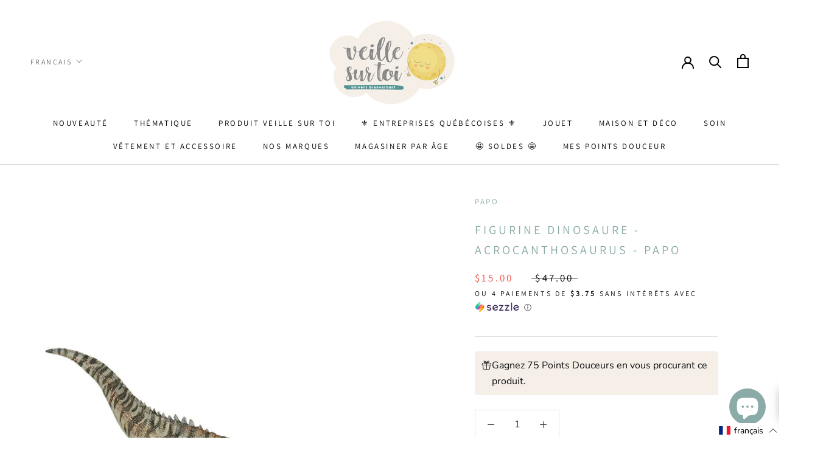

--- FILE ---
content_type: text/html; charset=utf-8
request_url: https://veillesurtoi.com/products/figurine-dinosaure-acrocanthosaurus-papo
body_size: 108625
content:
<!doctype html>


  
<html class="no-js" lang="fr">
  <head>
	<script src="//veillesurtoi.com/cdn/shop/files/pandectes-rules.js?v=17768918871697092525"></script>
	<meta name="google-site-verification" content="48u8mTvSYpLAAco4YbbfLPIieHbKlHAEimboF-ZH5NM" />
	
  <script src="https://platform.illow.io/banner.js?siteId=9fefa99c-71dc-423d-86fd-edc01bbfff2f"></script>
  


  
     <!-- Global site tag (gtag.js) - Google Analytics -->
<script async src="https://www.googletagmanager.com/gtag/js?id=G-L1SXZ6L6WM"></script>
<script>
window.dataLayer = window.dataLayer || [];
function gtag()
gtag('js', new Date());
gtag('config', 'G-L1SXZ6L6WM');
</script>
  
  <meta charset="utf-8"> 
    <meta http-equiv="X-UA-Compatible" content="IE=edge,chrome=1">
    <meta name="viewport" content="width=device-width, initial-scale=1.0, height=device-height, minimum-scale=1.0, maximum-scale=1.0">
    <meta name="theme-color" content="">
    <meta name="facebook-domain-verification" content="qydwwadz2nr1me7qf82euto17z4b92" />

    <title>
      Figurine dinosaure - Acrocanthosaurus - Papo &ndash; Veille sur toi
    </title><meta name="description" content="Découvrez l&#39;univers des dinosaures avec Papo, des figurines réalistes de grande qualité! Les enfants adorent les figurines, de vrais trésors pour eux. De plus, ces petits objets décorent bien la chambre!DÉTAILS DU PRODUIT Dimensions : 27 cm x 6 cm x 15 cm (Lxlxh) Convient dès l&#39;âge de 3 ans et plus Conçu en France, fai"><link rel="canonical" href="https://veillesurtoi.com/products/figurine-dinosaure-acrocanthosaurus-papo"><link rel="shortcut icon" href="//veillesurtoi.com/cdn/shop/files/VST_Logo_Nuage_255x_2x_3a5f004f-ccf6-4fc1-938b-b702a166121c_96x.webp?v=1758909707" type="image/png"><meta property="og:type" content="product">
  <meta property="og:title" content="Figurine dinosaure - Acrocanthosaurus - Papo"><meta property="og:image" content="http://veillesurtoi.com/cdn/shop/products/papo-55062-figurine-dinosaure-acrocanthosaurus-papo-vendu-par-veille-sur-toi-30076910108847.jpg?v=1648277037">
    <meta property="og:image:secure_url" content="https://veillesurtoi.com/cdn/shop/products/papo-55062-figurine-dinosaure-acrocanthosaurus-papo-vendu-par-veille-sur-toi-30076910108847.jpg?v=1648277037">
    <meta property="og:image:width" content="1600">
    <meta property="og:image:height" content="2048"><meta property="product:price:amount" content="15.00">
  <meta property="product:price:currency" content="CAD"><meta property="og:description" content="Découvrez l&#39;univers des dinosaures avec Papo, des figurines réalistes de grande qualité! Les enfants adorent les figurines, de vrais trésors pour eux. De plus, ces petits objets décorent bien la chambre!DÉTAILS DU PRODUIT Dimensions : 27 cm x 6 cm x 15 cm (Lxlxh) Convient dès l&#39;âge de 3 ans et plus Conçu en France, fai"><meta property="og:url" content="https://veillesurtoi.com/products/figurine-dinosaure-acrocanthosaurus-papo">
<meta property="og:site_name" content="Veille sur toi"><meta name="twitter:card" content="summary"><meta name="twitter:title" content="Figurine dinosaure - Acrocanthosaurus - Papo">
  <meta name="twitter:description" content="Découvrez l&#39;univers des dinosaures avec Papo, des figurines réalistes de grande qualité!
Les enfants adorent les figurines, de vrais trésors pour eux. De plus, ces petits objets décorent bien la chambre!DÉTAILS DU PRODUIT


Dimensions : 27 cm x 6 cm x 15 cm (Lxlxh)

Convient dès l&#39;âge de 3 ans et plus

Conçu en France, fait en Chine">
  <meta name="twitter:image" content="https://veillesurtoi.com/cdn/shop/products/papo-55062-figurine-dinosaure-acrocanthosaurus-papo-vendu-par-veille-sur-toi-30076910108847_600x600_crop_center.jpg?v=1648277037">
    <style>
  @font-face {
  font-family: Assistant;
  font-weight: 400;
  font-style: normal;
  font-display: fallback;
  src: url("//veillesurtoi.com/cdn/fonts/assistant/assistant_n4.9120912a469cad1cc292572851508ca49d12e768.woff2") format("woff2"),
       url("//veillesurtoi.com/cdn/fonts/assistant/assistant_n4.6e9875ce64e0fefcd3f4446b7ec9036b3ddd2985.woff") format("woff");
}

  @font-face {
  font-family: "Nunito Sans";
  font-weight: 400;
  font-style: normal;
  font-display: fallback;
  src: url("//veillesurtoi.com/cdn/fonts/nunito_sans/nunitosans_n4.0276fe080df0ca4e6a22d9cb55aed3ed5ba6b1da.woff2") format("woff2"),
       url("//veillesurtoi.com/cdn/fonts/nunito_sans/nunitosans_n4.b4964bee2f5e7fd9c3826447e73afe2baad607b7.woff") format("woff");
}


  @font-face {
  font-family: "Nunito Sans";
  font-weight: 700;
  font-style: normal;
  font-display: fallback;
  src: url("//veillesurtoi.com/cdn/fonts/nunito_sans/nunitosans_n7.25d963ed46da26098ebeab731e90d8802d989fa5.woff2") format("woff2"),
       url("//veillesurtoi.com/cdn/fonts/nunito_sans/nunitosans_n7.d32e3219b3d2ec82285d3027bd673efc61a996c8.woff") format("woff");
}

  @font-face {
  font-family: "Nunito Sans";
  font-weight: 400;
  font-style: italic;
  font-display: fallback;
  src: url("//veillesurtoi.com/cdn/fonts/nunito_sans/nunitosans_i4.6e408730afac1484cf297c30b0e67c86d17fc586.woff2") format("woff2"),
       url("//veillesurtoi.com/cdn/fonts/nunito_sans/nunitosans_i4.c9b6dcbfa43622b39a5990002775a8381942ae38.woff") format("woff");
}

  @font-face {
  font-family: "Nunito Sans";
  font-weight: 700;
  font-style: italic;
  font-display: fallback;
  src: url("//veillesurtoi.com/cdn/fonts/nunito_sans/nunitosans_i7.8c1124729eec046a321e2424b2acf328c2c12139.woff2") format("woff2"),
       url("//veillesurtoi.com/cdn/fonts/nunito_sans/nunitosans_i7.af4cda04357273e0996d21184432bcb14651a64d.woff") format("woff");
}


  :root {
    --heading-font-family : Assistant, sans-serif;
    --heading-font-weight : 400;
    --heading-font-style  : normal;

    --text-font-family : "Nunito Sans", sans-serif;
    --text-font-weight : 400;
    --text-font-style  : normal;

    --base-text-font-size   : 16px;
    --default-text-font-size: 14px;--background          : #ffffff;
    --background-rgb      : 255, 255, 255;
    --light-background    : #ffffff;
    --light-background-rgb: 255, 255, 255;
    --heading-color       : #8aaba7;
    --text-color          : #3c3c3c;
    --text-color-rgb      : 60, 60, 60;
    --text-color-light    : #000000;
    --text-color-light-rgb: 0, 0, 0;
    --link-color          : #000000;
    --link-color-rgb      : 0, 0, 0;
    --border-color        : #e2e2e2;
    --border-color-rgb    : 226, 226, 226;

    --button-background    : #f9f5ed;
    --button-background-rgb: 249, 245, 237;
    --button-text-color    : #2d2d2d;

    --header-background       : #ffffff;
    --header-heading-color    : #000000;
    --header-light-text-color : #6a6a6a;
    --header-border-color     : #d9d9d9;

    --footer-background    : #ffffff;
    --footer-text-color    : #6a6a6a;
    --footer-heading-color : #1c1b1b;
    --footer-border-color  : #e9e9e9;

    --navigation-background      : #f5efe8;
    --navigation-background-rgb  : 245, 239, 232;
    --navigation-text-color      : #6a6a6a;
    --navigation-text-color-light: rgba(106, 106, 106, 0.5);
    --navigation-border-color    : rgba(106, 106, 106, 0.25);

    --newsletter-popup-background     : #f9f5ed;
    --newsletter-popup-text-color     : #6a6a6a;
    --newsletter-popup-text-color-rgb : 106, 106, 106;

    --secondary-elements-background       : #f5efe8;
    --secondary-elements-background-rgb   : 245, 239, 232;
    --secondary-elements-text-color       : #6a6a6a;
    --secondary-elements-text-color-light : rgba(106, 106, 106, 0.5);
    --secondary-elements-border-color     : rgba(106, 106, 106, 0.25);

    --product-sale-price-color    : #f94c43;
    --product-sale-price-color-rgb: 249, 76, 67;
    --product-star-rating: #f6a429;

    /* Shopify related variables */
    --payment-terms-background-color: #ffffff;

    /* Products */

    --horizontal-spacing-four-products-per-row: 40px;
        --horizontal-spacing-two-products-per-row : 40px;

    --vertical-spacing-four-products-per-row: 60px;
        --vertical-spacing-two-products-per-row : 75px;

    /* Animation */
    --drawer-transition-timing: cubic-bezier(0.645, 0.045, 0.355, 1);
    --header-base-height: 80px; /* We set a default for browsers that do not support CSS variables */

    /* Cursors */
    --cursor-zoom-in-svg    : url(//veillesurtoi.com/cdn/shop/t/31/assets/cursor-zoom-in.svg?v=77023791190131571571758299386);
    --cursor-zoom-in-2x-svg : url(//veillesurtoi.com/cdn/shop/t/31/assets/cursor-zoom-in-2x.svg?v=102012349310024307451758299386);
  }
</style>

<script>
  // IE11 does not have support for CSS variables, so we have to polyfill them
  if (!(((window || {}).CSS || {}).supports && window.CSS.supports('(--a: 0)'))) {
    const script = document.createElement('script');
    script.type = 'text/javascript';
    script.src = 'https://cdn.jsdelivr.net/npm/css-vars-ponyfill@2';
    script.onload = function() {
      cssVars({});
    };

    document.getElementsByTagName('head')[0].appendChild(script);
  }
</script>

    <script>window.performance && window.performance.mark && window.performance.mark('shopify.content_for_header.start');</script><meta name="google-site-verification" content="RQKpBamVOv3AgyHaCoqCzL-OfAoRNiIQ_0WaNmaBzow">
<meta name="facebook-domain-verification" content="qydwwadz2nr1me7qf82euto17z4b92">
<meta name="facebook-domain-verification" content="x27lzlb8oxm44ogkftqtf1iq8kj79n">
<meta id="shopify-digital-wallet" name="shopify-digital-wallet" content="/26773520559/digital_wallets/dialog">
<meta name="shopify-checkout-api-token" content="32afca8af1fb3eba9cdac29f953df478">
<meta id="in-context-paypal-metadata" data-shop-id="26773520559" data-venmo-supported="false" data-environment="production" data-locale="fr_FR" data-paypal-v4="true" data-currency="CAD">
<link rel="alternate" hreflang="x-default" href="https://veillesurtoi.com/products/figurine-dinosaure-acrocanthosaurus-papo">
<link rel="alternate" hreflang="fr" href="https://veillesurtoi.com/products/figurine-dinosaure-acrocanthosaurus-papo">
<link rel="alternate" hreflang="en" href="https://veillesurtoi.com/en/products/figurine-dinosaure-acrocanthosaurus-papo">
<link rel="alternate" type="application/json+oembed" href="https://veillesurtoi.com/products/figurine-dinosaure-acrocanthosaurus-papo.oembed">
<script async="async" src="/checkouts/internal/preloads.js?locale=fr-CA"></script>
<link rel="preconnect" href="https://shop.app" crossorigin="anonymous">
<script async="async" src="https://shop.app/checkouts/internal/preloads.js?locale=fr-CA&shop_id=26773520559" crossorigin="anonymous"></script>
<script id="apple-pay-shop-capabilities" type="application/json">{"shopId":26773520559,"countryCode":"CA","currencyCode":"CAD","merchantCapabilities":["supports3DS"],"merchantId":"gid:\/\/shopify\/Shop\/26773520559","merchantName":"Veille sur toi","requiredBillingContactFields":["postalAddress","email","phone"],"requiredShippingContactFields":["postalAddress","email","phone"],"shippingType":"shipping","supportedNetworks":["visa","masterCard","amex","discover","interac","jcb"],"total":{"type":"pending","label":"Veille sur toi","amount":"1.00"},"shopifyPaymentsEnabled":true,"supportsSubscriptions":true}</script>
<script id="shopify-features" type="application/json">{"accessToken":"32afca8af1fb3eba9cdac29f953df478","betas":["rich-media-storefront-analytics"],"domain":"veillesurtoi.com","predictiveSearch":true,"shopId":26773520559,"locale":"fr"}</script>
<script>var Shopify = Shopify || {};
Shopify.shop = "veille-sur-toi.myshopify.com";
Shopify.locale = "fr";
Shopify.currency = {"active":"CAD","rate":"1.0"};
Shopify.country = "CA";
Shopify.theme = {"name":"Copie de Prestige 2.0 | VST x AlexandreLaurin.com","id":146359451823,"schema_name":"Prestige","schema_version":"5.6.2","theme_store_id":855,"role":"main"};
Shopify.theme.handle = "null";
Shopify.theme.style = {"id":null,"handle":null};
Shopify.cdnHost = "veillesurtoi.com/cdn";
Shopify.routes = Shopify.routes || {};
Shopify.routes.root = "/";</script>
<script type="module">!function(o){(o.Shopify=o.Shopify||{}).modules=!0}(window);</script>
<script>!function(o){function n(){var o=[];function n(){o.push(Array.prototype.slice.apply(arguments))}return n.q=o,n}var t=o.Shopify=o.Shopify||{};t.loadFeatures=n(),t.autoloadFeatures=n()}(window);</script>
<script>
  window.ShopifyPay = window.ShopifyPay || {};
  window.ShopifyPay.apiHost = "shop.app\/pay";
  window.ShopifyPay.redirectState = null;
</script>
<script id="shop-js-analytics" type="application/json">{"pageType":"product"}</script>
<script defer="defer" async type="module" src="//veillesurtoi.com/cdn/shopifycloud/shop-js/modules/v2/client.init-shop-cart-sync_Lpn8ZOi5.fr.esm.js"></script>
<script defer="defer" async type="module" src="//veillesurtoi.com/cdn/shopifycloud/shop-js/modules/v2/chunk.common_X4Hu3kma.esm.js"></script>
<script defer="defer" async type="module" src="//veillesurtoi.com/cdn/shopifycloud/shop-js/modules/v2/chunk.modal_BV0V5IrV.esm.js"></script>
<script type="module">
  await import("//veillesurtoi.com/cdn/shopifycloud/shop-js/modules/v2/client.init-shop-cart-sync_Lpn8ZOi5.fr.esm.js");
await import("//veillesurtoi.com/cdn/shopifycloud/shop-js/modules/v2/chunk.common_X4Hu3kma.esm.js");
await import("//veillesurtoi.com/cdn/shopifycloud/shop-js/modules/v2/chunk.modal_BV0V5IrV.esm.js");

  window.Shopify.SignInWithShop?.initShopCartSync?.({"fedCMEnabled":true,"windoidEnabled":true});

</script>
<script defer="defer" async type="module" src="//veillesurtoi.com/cdn/shopifycloud/shop-js/modules/v2/client.payment-terms_CokxZuo0.fr.esm.js"></script>
<script defer="defer" async type="module" src="//veillesurtoi.com/cdn/shopifycloud/shop-js/modules/v2/chunk.common_X4Hu3kma.esm.js"></script>
<script defer="defer" async type="module" src="//veillesurtoi.com/cdn/shopifycloud/shop-js/modules/v2/chunk.modal_BV0V5IrV.esm.js"></script>
<script type="module">
  await import("//veillesurtoi.com/cdn/shopifycloud/shop-js/modules/v2/client.payment-terms_CokxZuo0.fr.esm.js");
await import("//veillesurtoi.com/cdn/shopifycloud/shop-js/modules/v2/chunk.common_X4Hu3kma.esm.js");
await import("//veillesurtoi.com/cdn/shopifycloud/shop-js/modules/v2/chunk.modal_BV0V5IrV.esm.js");

  
</script>
<script>
  window.Shopify = window.Shopify || {};
  if (!window.Shopify.featureAssets) window.Shopify.featureAssets = {};
  window.Shopify.featureAssets['shop-js'] = {"shop-cart-sync":["modules/v2/client.shop-cart-sync_hBo3gat_.fr.esm.js","modules/v2/chunk.common_X4Hu3kma.esm.js","modules/v2/chunk.modal_BV0V5IrV.esm.js"],"init-fed-cm":["modules/v2/client.init-fed-cm_BoVeauXL.fr.esm.js","modules/v2/chunk.common_X4Hu3kma.esm.js","modules/v2/chunk.modal_BV0V5IrV.esm.js"],"init-shop-email-lookup-coordinator":["modules/v2/client.init-shop-email-lookup-coordinator_CX4-Y-CZ.fr.esm.js","modules/v2/chunk.common_X4Hu3kma.esm.js","modules/v2/chunk.modal_BV0V5IrV.esm.js"],"init-windoid":["modules/v2/client.init-windoid_iuUmw7cp.fr.esm.js","modules/v2/chunk.common_X4Hu3kma.esm.js","modules/v2/chunk.modal_BV0V5IrV.esm.js"],"shop-button":["modules/v2/client.shop-button_DumFxEIo.fr.esm.js","modules/v2/chunk.common_X4Hu3kma.esm.js","modules/v2/chunk.modal_BV0V5IrV.esm.js"],"shop-cash-offers":["modules/v2/client.shop-cash-offers_BPdnZcGX.fr.esm.js","modules/v2/chunk.common_X4Hu3kma.esm.js","modules/v2/chunk.modal_BV0V5IrV.esm.js"],"shop-toast-manager":["modules/v2/client.shop-toast-manager_sjv6XvZD.fr.esm.js","modules/v2/chunk.common_X4Hu3kma.esm.js","modules/v2/chunk.modal_BV0V5IrV.esm.js"],"init-shop-cart-sync":["modules/v2/client.init-shop-cart-sync_Lpn8ZOi5.fr.esm.js","modules/v2/chunk.common_X4Hu3kma.esm.js","modules/v2/chunk.modal_BV0V5IrV.esm.js"],"init-customer-accounts-sign-up":["modules/v2/client.init-customer-accounts-sign-up_DQVKlaja.fr.esm.js","modules/v2/client.shop-login-button_DkHUpD44.fr.esm.js","modules/v2/chunk.common_X4Hu3kma.esm.js","modules/v2/chunk.modal_BV0V5IrV.esm.js"],"pay-button":["modules/v2/client.pay-button_DN6Ek-nh.fr.esm.js","modules/v2/chunk.common_X4Hu3kma.esm.js","modules/v2/chunk.modal_BV0V5IrV.esm.js"],"init-customer-accounts":["modules/v2/client.init-customer-accounts_BQOJrVdv.fr.esm.js","modules/v2/client.shop-login-button_DkHUpD44.fr.esm.js","modules/v2/chunk.common_X4Hu3kma.esm.js","modules/v2/chunk.modal_BV0V5IrV.esm.js"],"avatar":["modules/v2/client.avatar_BTnouDA3.fr.esm.js"],"init-shop-for-new-customer-accounts":["modules/v2/client.init-shop-for-new-customer-accounts_DW7xpOCZ.fr.esm.js","modules/v2/client.shop-login-button_DkHUpD44.fr.esm.js","modules/v2/chunk.common_X4Hu3kma.esm.js","modules/v2/chunk.modal_BV0V5IrV.esm.js"],"shop-follow-button":["modules/v2/client.shop-follow-button_CXr7UFuQ.fr.esm.js","modules/v2/chunk.common_X4Hu3kma.esm.js","modules/v2/chunk.modal_BV0V5IrV.esm.js"],"checkout-modal":["modules/v2/client.checkout-modal_CXg0VCPn.fr.esm.js","modules/v2/chunk.common_X4Hu3kma.esm.js","modules/v2/chunk.modal_BV0V5IrV.esm.js"],"shop-login-button":["modules/v2/client.shop-login-button_DkHUpD44.fr.esm.js","modules/v2/chunk.common_X4Hu3kma.esm.js","modules/v2/chunk.modal_BV0V5IrV.esm.js"],"lead-capture":["modules/v2/client.lead-capture_C9SxlK5K.fr.esm.js","modules/v2/chunk.common_X4Hu3kma.esm.js","modules/v2/chunk.modal_BV0V5IrV.esm.js"],"shop-login":["modules/v2/client.shop-login_DQBEMTrD.fr.esm.js","modules/v2/chunk.common_X4Hu3kma.esm.js","modules/v2/chunk.modal_BV0V5IrV.esm.js"],"payment-terms":["modules/v2/client.payment-terms_CokxZuo0.fr.esm.js","modules/v2/chunk.common_X4Hu3kma.esm.js","modules/v2/chunk.modal_BV0V5IrV.esm.js"]};
</script>
<script>(function() {
  var isLoaded = false;
  function asyncLoad() {
    if (isLoaded) return;
    isLoaded = true;
    var urls = ["https:\/\/js.smile.io\/v1\/smile-shopify.js?shop=veille-sur-toi.myshopify.com","https:\/\/nulls.solutions\/shopify\/gift-wrap\/app\/js\/nulls-gift-wrap.js?shop=veille-sur-toi.myshopify.com","\/\/swymv3pro-01.azureedge.net\/code\/swym-shopify.js?shop=veille-sur-toi.myshopify.com","\/\/swymv3pro-01.azureedge.net\/code\/swym_isa_fb_pixel.js?shop=veille-sur-toi.myshopify.com","\/\/searchserverapi.com\/widgets\/shopify\/init.js?a=3D5p0F5O5x\u0026shop=veille-sur-toi.myshopify.com","https:\/\/cdn.instantbrandpage.lowfruitsolutions.com\/d7f458c45ec7bb3a675a376c6f003eae\/featured-slider-35eb460fa8c7439c19ede1901ffc41f3.js?shop=veille-sur-toi.myshopify.com","https:\/\/cdn.instantbrandpage.lowfruitsolutions.com\/d7f458c45ec7bb3a675a376c6f003eae\/brand-page-7bbe7c8eca4dff40a67179230b242025.js?shop=veille-sur-toi.myshopify.com","https:\/\/cdn.rebuyengine.com\/onsite\/js\/rebuy.js?shop=veille-sur-toi.myshopify.com","https:\/\/tools.luckyorange.com\/core\/lo.js?site-id=c7e283c9\u0026shop=veille-sur-toi.myshopify.com"];
    for (var i = 0; i < urls.length; i++) {
      var s = document.createElement('script');
      s.type = 'text/javascript';
      s.async = true;
      s.src = urls[i];
      var x = document.getElementsByTagName('script')[0];
      x.parentNode.insertBefore(s, x);
    }
  };
  if(window.attachEvent) {
    window.attachEvent('onload', asyncLoad);
  } else {
    window.addEventListener('load', asyncLoad, false);
  }
})();</script>
<script id="__st">var __st={"a":26773520559,"offset":-18000,"reqid":"df6f8ee9-c447-4b2e-a9c9-ea89f8ff19e5-1769908443","pageurl":"veillesurtoi.com\/products\/figurine-dinosaure-acrocanthosaurus-papo","u":"6a29a10a6873","p":"product","rtyp":"product","rid":6772956922031};</script>
<script>window.ShopifyPaypalV4VisibilityTracking = true;</script>
<script id="captcha-bootstrap">!function(){'use strict';const t='contact',e='account',n='new_comment',o=[[t,t],['blogs',n],['comments',n],[t,'customer']],c=[[e,'customer_login'],[e,'guest_login'],[e,'recover_customer_password'],[e,'create_customer']],r=t=>t.map((([t,e])=>`form[action*='/${t}']:not([data-nocaptcha='true']) input[name='form_type'][value='${e}']`)).join(','),a=t=>()=>t?[...document.querySelectorAll(t)].map((t=>t.form)):[];function s(){const t=[...o],e=r(t);return a(e)}const i='password',u='form_key',d=['recaptcha-v3-token','g-recaptcha-response','h-captcha-response',i],f=()=>{try{return window.sessionStorage}catch{return}},m='__shopify_v',_=t=>t.elements[u];function p(t,e,n=!1){try{const o=window.sessionStorage,c=JSON.parse(o.getItem(e)),{data:r}=function(t){const{data:e,action:n}=t;return t[m]||n?{data:e,action:n}:{data:t,action:n}}(c);for(const[e,n]of Object.entries(r))t.elements[e]&&(t.elements[e].value=n);n&&o.removeItem(e)}catch(o){console.error('form repopulation failed',{error:o})}}const l='form_type',E='cptcha';function T(t){t.dataset[E]=!0}const w=window,h=w.document,L='Shopify',v='ce_forms',y='captcha';let A=!1;((t,e)=>{const n=(g='f06e6c50-85a8-45c8-87d0-21a2b65856fe',I='https://cdn.shopify.com/shopifycloud/storefront-forms-hcaptcha/ce_storefront_forms_captcha_hcaptcha.v1.5.2.iife.js',D={infoText:'Protégé par hCaptcha',privacyText:'Confidentialité',termsText:'Conditions'},(t,e,n)=>{const o=w[L][v],c=o.bindForm;if(c)return c(t,g,e,D).then(n);var r;o.q.push([[t,g,e,D],n]),r=I,A||(h.body.append(Object.assign(h.createElement('script'),{id:'captcha-provider',async:!0,src:r})),A=!0)});var g,I,D;w[L]=w[L]||{},w[L][v]=w[L][v]||{},w[L][v].q=[],w[L][y]=w[L][y]||{},w[L][y].protect=function(t,e){n(t,void 0,e),T(t)},Object.freeze(w[L][y]),function(t,e,n,w,h,L){const[v,y,A,g]=function(t,e,n){const i=e?o:[],u=t?c:[],d=[...i,...u],f=r(d),m=r(i),_=r(d.filter((([t,e])=>n.includes(e))));return[a(f),a(m),a(_),s()]}(w,h,L),I=t=>{const e=t.target;return e instanceof HTMLFormElement?e:e&&e.form},D=t=>v().includes(t);t.addEventListener('submit',(t=>{const e=I(t);if(!e)return;const n=D(e)&&!e.dataset.hcaptchaBound&&!e.dataset.recaptchaBound,o=_(e),c=g().includes(e)&&(!o||!o.value);(n||c)&&t.preventDefault(),c&&!n&&(function(t){try{if(!f())return;!function(t){const e=f();if(!e)return;const n=_(t);if(!n)return;const o=n.value;o&&e.removeItem(o)}(t);const e=Array.from(Array(32),(()=>Math.random().toString(36)[2])).join('');!function(t,e){_(t)||t.append(Object.assign(document.createElement('input'),{type:'hidden',name:u})),t.elements[u].value=e}(t,e),function(t,e){const n=f();if(!n)return;const o=[...t.querySelectorAll(`input[type='${i}']`)].map((({name:t})=>t)),c=[...d,...o],r={};for(const[a,s]of new FormData(t).entries())c.includes(a)||(r[a]=s);n.setItem(e,JSON.stringify({[m]:1,action:t.action,data:r}))}(t,e)}catch(e){console.error('failed to persist form',e)}}(e),e.submit())}));const S=(t,e)=>{t&&!t.dataset[E]&&(n(t,e.some((e=>e===t))),T(t))};for(const o of['focusin','change'])t.addEventListener(o,(t=>{const e=I(t);D(e)&&S(e,y())}));const B=e.get('form_key'),M=e.get(l),P=B&&M;t.addEventListener('DOMContentLoaded',(()=>{const t=y();if(P)for(const e of t)e.elements[l].value===M&&p(e,B);[...new Set([...A(),...v().filter((t=>'true'===t.dataset.shopifyCaptcha))])].forEach((e=>S(e,t)))}))}(h,new URLSearchParams(w.location.search),n,t,e,['guest_login'])})(!0,!0)}();</script>
<script integrity="sha256-4kQ18oKyAcykRKYeNunJcIwy7WH5gtpwJnB7kiuLZ1E=" data-source-attribution="shopify.loadfeatures" defer="defer" src="//veillesurtoi.com/cdn/shopifycloud/storefront/assets/storefront/load_feature-a0a9edcb.js" crossorigin="anonymous"></script>
<script crossorigin="anonymous" defer="defer" src="//veillesurtoi.com/cdn/shopifycloud/storefront/assets/shopify_pay/storefront-65b4c6d7.js?v=20250812"></script>
<script data-source-attribution="shopify.dynamic_checkout.dynamic.init">var Shopify=Shopify||{};Shopify.PaymentButton=Shopify.PaymentButton||{isStorefrontPortableWallets:!0,init:function(){window.Shopify.PaymentButton.init=function(){};var t=document.createElement("script");t.src="https://veillesurtoi.com/cdn/shopifycloud/portable-wallets/latest/portable-wallets.fr.js",t.type="module",document.head.appendChild(t)}};
</script>
<script data-source-attribution="shopify.dynamic_checkout.buyer_consent">
  function portableWalletsHideBuyerConsent(e){var t=document.getElementById("shopify-buyer-consent"),n=document.getElementById("shopify-subscription-policy-button");t&&n&&(t.classList.add("hidden"),t.setAttribute("aria-hidden","true"),n.removeEventListener("click",e))}function portableWalletsShowBuyerConsent(e){var t=document.getElementById("shopify-buyer-consent"),n=document.getElementById("shopify-subscription-policy-button");t&&n&&(t.classList.remove("hidden"),t.removeAttribute("aria-hidden"),n.addEventListener("click",e))}window.Shopify?.PaymentButton&&(window.Shopify.PaymentButton.hideBuyerConsent=portableWalletsHideBuyerConsent,window.Shopify.PaymentButton.showBuyerConsent=portableWalletsShowBuyerConsent);
</script>
<script data-source-attribution="shopify.dynamic_checkout.cart.bootstrap">document.addEventListener("DOMContentLoaded",(function(){function t(){return document.querySelector("shopify-accelerated-checkout-cart, shopify-accelerated-checkout")}if(t())Shopify.PaymentButton.init();else{new MutationObserver((function(e,n){t()&&(Shopify.PaymentButton.init(),n.disconnect())})).observe(document.body,{childList:!0,subtree:!0})}}));
</script>
<link id="shopify-accelerated-checkout-styles" rel="stylesheet" media="screen" href="https://veillesurtoi.com/cdn/shopifycloud/portable-wallets/latest/accelerated-checkout-backwards-compat.css" crossorigin="anonymous">
<style id="shopify-accelerated-checkout-cart">
        #shopify-buyer-consent {
  margin-top: 1em;
  display: inline-block;
  width: 100%;
}

#shopify-buyer-consent.hidden {
  display: none;
}

#shopify-subscription-policy-button {
  background: none;
  border: none;
  padding: 0;
  text-decoration: underline;
  font-size: inherit;
  cursor: pointer;
}

#shopify-subscription-policy-button::before {
  box-shadow: none;
}

      </style>

<script>window.performance && window.performance.mark && window.performance.mark('shopify.content_for_header.end');</script>

    <link rel="stylesheet" href="//veillesurtoi.com/cdn/shop/t/31/assets/theme.css?v=82895078402548571541758298466">

    <script>// This allows to expose several variables to the global scope, to be used in scripts
      window.theme = {
        pageType: "product",
        moneyFormat: "${{amount}}",
        moneyWithCurrencyFormat: "${{amount}} CAD",
        currencyCodeEnabled: false,
        productImageSize: "tall",
        searchMode: "product",
        showPageTransition: false,
        showElementStaggering: true,
        showImageZooming: true
      };

      window.routes = {
        rootUrl: "\/",
        rootUrlWithoutSlash: '',
        cartUrl: "\/cart",
        cartAddUrl: "\/cart\/add",
        cartChangeUrl: "\/cart\/change",
        searchUrl: "\/search",
        productRecommendationsUrl: "\/recommendations\/products"
      };

      window.languages = {
        cartAddNote: "Ajouter une note",
        cartEditNote: "Editer la note",
        productImageLoadingError: "L\u0026#39;image n\u0026#39;a pas pu être chargée. Essayez de recharger la page.",
        productFormAddToCart: "Ajouter au panier",
        productFormUnavailable: "Indisponible",
        productFormSoldOut: "Épuisé, avisez-moi🔔",
        shippingEstimatorOneResult: "1 option disponible :",
        shippingEstimatorMoreResults: "{{count}} options disponibles :",
        shippingEstimatorNoResults: "Nous ne livrons pas à cette adresse."
      };

      window.lazySizesConfig = {
        loadHidden: false,
        hFac: 0.5,
        expFactor: 2,
        ricTimeout: 150,
        lazyClass: 'Image--lazyLoad',
        loadingClass: 'Image--lazyLoading',
        loadedClass: 'Image--lazyLoaded'
      };

      document.documentElement.className = document.documentElement.className.replace('no-js', 'js');
      document.documentElement.style.setProperty('--window-height', window.innerHeight + 'px');

      // We do a quick detection of some features (we could use Modernizr but for so little...)
      (function() {
        document.documentElement.className += ((window.CSS && window.CSS.supports('(position: sticky) or (position: -webkit-sticky)')) ? ' supports-sticky' : ' no-supports-sticky');
        document.documentElement.className += (window.matchMedia('(-moz-touch-enabled: 1), (hover: none)')).matches ? ' no-supports-hover' : ' supports-hover';
      }());

      
    </script>

    <script src="//veillesurtoi.com/cdn/shop/t/31/assets/lazysizes.min.js?v=174358363404432586981758298466" async></script><script src="//veillesurtoi.com/cdn/shop/t/31/assets/libs.min.js?v=26178543184394469741758298466" defer></script>
    <script src="//veillesurtoi.com/cdn/shop/t/31/assets/theme.js?v=116291210821653663351758298466" defer></script>
    <script src="//veillesurtoi.com/cdn/shop/t/31/assets/custom.js?v=183944157590872491501758298466" defer></script>

    <script>
      (function () {
        window.onpageshow = function() {
          if (window.theme.showPageTransition) {
            var pageTransition = document.querySelector('.PageTransition');

            if (pageTransition) {
              pageTransition.style.visibility = 'visible';
              pageTransition.style.opacity = '0';
            }
          }

          // When the page is loaded from the cache, we have to reload the cart content
          document.documentElement.dispatchEvent(new CustomEvent('cart:refresh', {
            bubbles: true
          }));
        };
      })();
    </script>

    
  <script type="application/ld+json">
  {
    "@context": "http://schema.org",
    "@type": "Product",
    "offers": [{
          "@type": "Offer",
          "name": "Default Title",
          "availability":"https://schema.org/OutOfStock",
          "price": 15.0,
          "priceCurrency": "CAD",
          "priceValidUntil": "2026-02-10","sku": "55062","url": "/products/figurine-dinosaure-acrocanthosaurus-papo?variant=40076644516015"
        }
],
      "gtin13": "3465000550622",
      "productId": "3465000550622",
    "brand": {
      "name": "Papo"
    },
    "name": "Figurine dinosaure - Acrocanthosaurus - Papo",
    "description": "Découvrez l'univers des dinosaures avec Papo, des figurines réalistes de grande qualité!\nLes enfants adorent les figurines, de vrais trésors pour eux. De plus, ces petits objets décorent bien la chambre!DÉTAILS DU PRODUIT\n\n\nDimensions : 27 cm x 6 cm x 15 cm (Lxlxh)\n\nConvient dès l'âge de 3 ans et plus\n\nConçu en France, fait en Chine",
    "category": "Figurine",
    "url": "/products/figurine-dinosaure-acrocanthosaurus-papo",
    "sku": "55062",
    "image": {
      "@type": "ImageObject",
      "url": "https://veillesurtoi.com/cdn/shop/products/papo-55062-figurine-dinosaure-acrocanthosaurus-papo-vendu-par-veille-sur-toi-30076910108847_1024x.jpg?v=1648277037",
      "image": "https://veillesurtoi.com/cdn/shop/products/papo-55062-figurine-dinosaure-acrocanthosaurus-papo-vendu-par-veille-sur-toi-30076910108847_1024x.jpg?v=1648277037",
      "name": "Papo 55062 Figurine dinosaure - Acrocanthosaurus - Papo vendu par Veille sur toi",
      "width": "1024",
      "height": "1024"
    }
  }
  </script>



  <script type="application/ld+json">
  {
    "@context": "http://schema.org",
    "@type": "BreadcrumbList",
  "itemListElement": [{
      "@type": "ListItem",
      "position": 1,
      "name": "Accueil",
      "item": "https://veillesurtoi.com"
    },{
          "@type": "ListItem",
          "position": 2,
          "name": "Figurine dinosaure - Acrocanthosaurus - Papo",
          "item": "https://veillesurtoi.com/products/figurine-dinosaure-acrocanthosaurus-papo"
        }]
  }
  </script>

    	  <link rel="stylesheet" href="https://transcy.fireapps.io/store/assets/css/main.css?v=2.2_1603741049"> 
 <script>let transcy_apiURI = "https://transcy-api.fireapps.io/api";let transcy_productId = "6772956922031";</script>
                    <script src="https://code.jquery.com/jquery-3.5.1.js"></script> 
 <script src="https://transcy.fireapps.io/store/assets/js/main.js?v=2.2_1603741049" defer="defer"></script> 	
 <script type="text/javascript">
  if(typeof window.hulkappsWishlist === 'undefined') {
    window.hulkappsWishlist = {};
  }
  window.hulkappsWishlist.baseURL = 'https://advanced-wishlist.hulkapps.com/api';
  window.hulkappsWishlist.customerID = null;
  window.hulkappsWishlist.domain = "veille-sur-toi.myshopify.com";
  window.hulkappsWishlist.productJSON = {"id":6772956922031,"title":"Figurine dinosaure - Acrocanthosaurus - Papo","handle":"figurine-dinosaure-acrocanthosaurus-papo","description":"\u003cp data-mce-fragment=\"1\"\u003eDécouvrez l'univers des dinosaures avec Papo, des figurines réalistes de grande qualité!\u003c\/p\u003e\n\u003cp data-mce-fragment=\"1\"\u003eLes enfants adorent les figurines, de vrais trésors pour eux. De plus, ces petits objets décorent bien la chambre!\u003cbr data-mce-fragment=\"1\"\u003e\u003cbr data-mce-fragment=\"1\"\u003e\u003cstrong data-mce-fragment=\"1\"\u003eDÉTAILS DU PRODUIT\u003c\/strong\u003e\u003cbr data-mce-fragment=\"1\"\u003e\u003c\/p\u003e\n\u003cul data-mce-fragment=\"1\"\u003e\n\u003cli data-mce-fragment=\"1\"\u003e\n\u003cmeta charset=\"utf-8\"\u003eDimensions :\u003cspan data-mce-fragment=\"1\"\u003e 27\u003cspan class=\"editable\" itemprop=\"sku\" data-mce-fragment=\"1\"\u003e cm\u003c\/span\u003e x 6\u003cspan class=\"editable\" content=\"8.00\" itemprop=\"sku\" data-mce-fragment=\"1\"\u003e cm\u003c\/span\u003e x 15\u003cspan class=\"editable\" content=\"8.00\" itemprop=\"sku\" data-mce-fragment=\"1\"\u003e cm\u003c\/span\u003e (Lxlxh)\u003c\/span\u003e\n\u003c\/li\u003e\n\u003cli data-mce-fragment=\"1\"\u003eConvient dès l'âge de 3 ans et plus\u003c\/li\u003e\n\u003c\/ul\u003e\n\u003cstrong data-mce-fragment=\"1\"\u003eConçu en France, fait en Chine\u003c\/strong\u003e","published_at":"2025-12-28T16:26:00-05:00","created_at":"2021-06-22T11:32:36-04:00","vendor":"Papo","type":"Figurine","tags":["15VIP","AFFILIÉ","classement shopify botché pour exemption TPS","figurine","Figurine de dinosaures","Jouet","papo"],"price":1500,"price_min":1500,"price_max":1500,"available":false,"price_varies":false,"compare_at_price":4700,"compare_at_price_min":4700,"compare_at_price_max":4700,"compare_at_price_varies":false,"variants":[{"id":40076644516015,"title":"Default Title","option1":"Default Title","option2":null,"option3":null,"sku":"55062","requires_shipping":true,"taxable":true,"featured_image":null,"available":false,"name":"Figurine dinosaure - Acrocanthosaurus - Papo","public_title":null,"options":["Default Title"],"price":1500,"weight":500,"compare_at_price":4700,"inventory_management":"shopify","barcode":"3465000550622","requires_selling_plan":false,"selling_plan_allocations":[]}],"images":["\/\/veillesurtoi.com\/cdn\/shop\/products\/papo-55062-figurine-dinosaure-acrocanthosaurus-papo-vendu-par-veille-sur-toi-30076910108847.jpg?v=1648277037"],"featured_image":"\/\/veillesurtoi.com\/cdn\/shop\/products\/papo-55062-figurine-dinosaure-acrocanthosaurus-papo-vendu-par-veille-sur-toi-30076910108847.jpg?v=1648277037","options":["Title"],"media":[{"alt":"Papo 55062 Figurine dinosaure - Acrocanthosaurus - Papo vendu par Veille sur toi","id":25712860397743,"position":1,"preview_image":{"aspect_ratio":0.781,"height":2048,"width":1600,"src":"\/\/veillesurtoi.com\/cdn\/shop\/products\/papo-55062-figurine-dinosaure-acrocanthosaurus-papo-vendu-par-veille-sur-toi-30076910108847.jpg?v=1648277037"},"aspect_ratio":0.781,"height":2048,"media_type":"image","src":"\/\/veillesurtoi.com\/cdn\/shop\/products\/papo-55062-figurine-dinosaure-acrocanthosaurus-papo-vendu-par-veille-sur-toi-30076910108847.jpg?v=1648277037","width":1600}],"requires_selling_plan":false,"selling_plan_groups":[],"content":"\u003cp data-mce-fragment=\"1\"\u003eDécouvrez l'univers des dinosaures avec Papo, des figurines réalistes de grande qualité!\u003c\/p\u003e\n\u003cp data-mce-fragment=\"1\"\u003eLes enfants adorent les figurines, de vrais trésors pour eux. De plus, ces petits objets décorent bien la chambre!\u003cbr data-mce-fragment=\"1\"\u003e\u003cbr data-mce-fragment=\"1\"\u003e\u003cstrong data-mce-fragment=\"1\"\u003eDÉTAILS DU PRODUIT\u003c\/strong\u003e\u003cbr data-mce-fragment=\"1\"\u003e\u003c\/p\u003e\n\u003cul data-mce-fragment=\"1\"\u003e\n\u003cli data-mce-fragment=\"1\"\u003e\n\u003cmeta charset=\"utf-8\"\u003eDimensions :\u003cspan data-mce-fragment=\"1\"\u003e 27\u003cspan class=\"editable\" itemprop=\"sku\" data-mce-fragment=\"1\"\u003e cm\u003c\/span\u003e x 6\u003cspan class=\"editable\" content=\"8.00\" itemprop=\"sku\" data-mce-fragment=\"1\"\u003e cm\u003c\/span\u003e x 15\u003cspan class=\"editable\" content=\"8.00\" itemprop=\"sku\" data-mce-fragment=\"1\"\u003e cm\u003c\/span\u003e (Lxlxh)\u003c\/span\u003e\n\u003c\/li\u003e\n\u003cli data-mce-fragment=\"1\"\u003eConvient dès l'âge de 3 ans et plus\u003c\/li\u003e\n\u003c\/ul\u003e\n\u003cstrong data-mce-fragment=\"1\"\u003eConçu en France, fait en Chine\u003c\/strong\u003e"};
</script>
	
<link href='//hulkapps-wishlist.nyc3.digitaloceanspaces.com/assets/hulkapps-wishlist-styles.css' rel='stylesheet'>	


    <!-- Hotjar Tracking Code for https://veillesurtoi.com/ -->
  <script>
      (function(h,o,t,j,a,r){
          h.hj=h.hj||function(){(h.hj.q=h.hj.q||[]).push(arguments)};
          h._hjSettings={hjid:3561919,hjsv:6};
          a=o.getElementsByTagName('head')[0];
          r=o.createElement('script');r.async=1;
          r.src=t+h._hjSettings.hjid+j+h._hjSettings.hjsv;
          a.appendChild(r);
      })(window,document,'https://static.hotjar.com/c/hotjar-','.js?sv=');
  </script>
    
  <!-- BEGIN app block: shopify://apps/pandectes-gdpr/blocks/banner/58c0baa2-6cc1-480c-9ea6-38d6d559556a -->
  
    
      <!-- TCF is active, scripts are loaded above -->
      
        <script>
          if (!window.PandectesRulesSettings) {
            window.PandectesRulesSettings = {"store":{"id":26773520559,"adminMode":false,"headless":false,"storefrontRootDomain":"","checkoutRootDomain":"","storefrontAccessToken":""},"banner":{"cookiesBlockedByDefault":"0","hybridStrict":false,"isActive":true},"geolocation":{"brOnly":false,"caOnly":false,"chOnly":false,"euOnly":false,"jpOnly":false,"thOnly":false,"canadaOnly":false,"canadaLaw25":false,"canadaPipeda":false,"globalVisibility":true},"blocker":{"isActive":false,"googleConsentMode":{"isActive":false,"id":"","analyticsId":"","adStorageCategory":4,"analyticsStorageCategory":2,"functionalityStorageCategory":1,"personalizationStorageCategory":1,"securityStorageCategory":0,"customEvent":true,"redactData":true,"urlPassthrough":false},"facebookPixel":{"isActive":false,"id":"","ldu":false},"microsoft":{},"clarity":{},"rakuten":{"isActive":false,"cmp":false,"ccpa":false},"gpcIsActive":false,"defaultBlocked":0,"patterns":{"whiteList":[],"blackList":{"1":[],"2":[],"4":[],"8":[]},"iframesWhiteList":[],"iframesBlackList":{"1":[],"2":[],"4":[],"8":[]},"beaconsWhiteList":[],"beaconsBlackList":{"1":[],"2":[],"4":[],"8":[]}}}};
            const rulesScript = document.createElement('script');
            window.PandectesRulesSettings.auto = true;
            rulesScript.src = "https://cdn.shopify.com/extensions/019c0a11-cd50-7ee3-9d65-98ad30ff9c55/gdpr-248/assets/pandectes-rules.js";
            const firstChild = document.head.firstChild;
            document.head.insertBefore(rulesScript, firstChild);
          }
        </script>
      
      <script>
        
          window.PandectesSettings = {"store":{"id":26773520559,"plan":"plus","theme":"Copie de Prestige 2.0 | VST x AlexandreLaurin.com","primaryLocale":"fr","adminMode":false,"headless":false,"storefrontRootDomain":"","checkoutRootDomain":"","storefrontAccessToken":""},"tsPublished":1762982194,"declaration":{"showPurpose":false,"showProvider":false,"declIntroText":"Nous utilisons des cookies pour optimiser les fonctionnalités du site Web, analyser les performances et vous offrir une expérience personnalisée. Certains cookies sont indispensables au bon fonctionnement et au bon fonctionnement du site Web. Ces cookies ne peuvent pas être désactivés. Dans cette fenêtre, vous pouvez gérer vos préférences en matière de cookies.","showDateGenerated":true},"language":{"unpublished":[],"languageMode":"Single","fallbackLanguage":"fr","languageDetection":"browser","languagesSupported":[]},"texts":{"managed":{"headerText":{"fr":"Nous respectons votre vie privée"},"consentText":{"fr":"Chez Veille sur toi, nous prenons soin de vos informations personnelles. Vous autorisez-nous à utiliser des cookies pour optimiser notre site web et collecter des statistiques d'utilisation?"},"linkText":{"fr":"En savoir plus"},"imprintText":{"fr":"Imprimer"},"googleLinkText":{"fr":"Conditions de confidentialité de Google"},"allowButtonText":{"fr":"J'ACCEPTE"},"denyButtonText":{"fr":"non"},"dismissButtonText":{"fr":"D'accord"},"leaveSiteButtonText":{"fr":"Quitter ce site"},"preferencesButtonText":{"fr":"Préférences"},"cookiePolicyText":{"fr":"Politique de cookies"},"preferencesPopupTitleText":{"fr":"Gérer les préférences de consentement"},"preferencesPopupIntroText":{"fr":"Nous utilisons des cookies pour optimiser les fonctionnalités du site Web, analyser les performances et vous offrir une expérience personnalisée. Certains cookies sont indispensables au bon fonctionnement et au bon fonctionnement du site. Ces cookies ne peuvent pas être désactivés. Dans cette fenêtre, vous pouvez gérer votre préférence de cookies."},"preferencesPopupSaveButtonText":{"fr":"Enregistrer les préférences"},"preferencesPopupCloseButtonText":{"fr":"proche"},"preferencesPopupAcceptAllButtonText":{"fr":"Accepter tout"},"preferencesPopupRejectAllButtonText":{"fr":"Tout rejeter"},"cookiesDetailsText":{"fr":"Détails des cookies"},"preferencesPopupAlwaysAllowedText":{"fr":"Toujours activé"},"accessSectionParagraphText":{"fr":"Vous avez le droit de pouvoir accéder à vos données à tout moment."},"accessSectionTitleText":{"fr":"Portabilité des données"},"accessSectionAccountInfoActionText":{"fr":"Données personnelles"},"accessSectionDownloadReportActionText":{"fr":"Tout télécharger"},"accessSectionGDPRRequestsActionText":{"fr":"Demandes des personnes concernées"},"accessSectionOrdersRecordsActionText":{"fr":"Ordres"},"rectificationSectionParagraphText":{"fr":"Vous avez le droit de demander la mise à jour de vos données chaque fois que vous le jugez approprié."},"rectificationSectionTitleText":{"fr":"Rectification des données"},"rectificationCommentPlaceholder":{"fr":"Décrivez ce que vous souhaitez mettre à jour"},"rectificationCommentValidationError":{"fr":"Un commentaire est requis"},"rectificationSectionEditAccountActionText":{"fr":"Demander une mise à jour"},"erasureSectionTitleText":{"fr":"Droit à l'oubli"},"erasureSectionParagraphText":{"fr":"Vous avez le droit de demander que toutes vos données soient effacées. Après cela, vous ne pourrez plus accéder à votre compte."},"erasureSectionRequestDeletionActionText":{"fr":"Demander la suppression des données personnelles"},"consentDate":{"fr":"Date de consentement"},"consentId":{"fr":"ID de consentement"},"consentSectionChangeConsentActionText":{"fr":"Modifier la préférence de consentement"},"consentSectionConsentedText":{"fr":"Vous avez consenti à la politique de cookies de ce site Web sur"},"consentSectionNoConsentText":{"fr":"Vous n'avez pas consenti à la politique de cookies de ce site Web."},"consentSectionTitleText":{"fr":"Votre consentement aux cookies"},"consentStatus":{"fr":"Préférence de consentement"},"confirmationFailureMessage":{"fr":"Votre demande n'a pas été vérifiée. Veuillez réessayer et si le problème persiste, contactez le propriétaire du magasin pour obtenir de l'aide"},"confirmationFailureTitle":{"fr":"Un problème est survenu"},"confirmationSuccessMessage":{"fr":"Nous reviendrons rapidement vers vous quant à votre demande."},"confirmationSuccessTitle":{"fr":"Votre demande est vérifiée"},"guestsSupportEmailFailureMessage":{"fr":"Votre demande n'a pas été soumise. Veuillez réessayer et si le problème persiste, contactez le propriétaire du magasin pour obtenir de l'aide."},"guestsSupportEmailFailureTitle":{"fr":"Un problème est survenu"},"guestsSupportEmailPlaceholder":{"fr":"Adresse e-mail"},"guestsSupportEmailSuccessMessage":{"fr":"Si vous êtes inscrit en tant que client de ce magasin, vous recevrez bientôt un e-mail avec des instructions sur la marche à suivre."},"guestsSupportEmailSuccessTitle":{"fr":"Merci pour votre requête"},"guestsSupportEmailValidationError":{"fr":"L'email n'est pas valide"},"guestsSupportInfoText":{"fr":"Veuillez vous connecter avec votre compte client pour continuer."},"submitButton":{"fr":"Soumettre"},"submittingButton":{"fr":"Soumission..."},"cancelButton":{"fr":"Annuler"},"declIntroText":{"fr":"Nous utilisons des cookies pour optimiser les fonctionnalités du site Web, analyser les performances et vous offrir une expérience personnalisée. Certains cookies sont indispensables au bon fonctionnement et au bon fonctionnement du site Web. Ces cookies ne peuvent pas être désactivés. Dans cette fenêtre, vous pouvez gérer vos préférences en matière de cookies."},"declName":{"fr":"Nom"},"declPurpose":{"fr":"But"},"declType":{"fr":"Type"},"declRetention":{"fr":"Rétention"},"declProvider":{"fr":"Fournisseur"},"declFirstParty":{"fr":"Première partie"},"declThirdParty":{"fr":"Tierce partie"},"declSeconds":{"fr":"secondes"},"declMinutes":{"fr":"minutes"},"declHours":{"fr":"heures"},"declDays":{"fr":"jours"},"declWeeks":{"fr":"semaine(s)"},"declMonths":{"fr":"mois"},"declYears":{"fr":"années"},"declSession":{"fr":"Session"},"declDomain":{"fr":"Domaine"},"declPath":{"fr":"Chemin"}},"categories":{"strictlyNecessaryCookiesTitleText":{"fr":"Cookies strictement nécessaires"},"strictlyNecessaryCookiesDescriptionText":{"fr":"Ces cookies sont essentiels pour vous permettre de vous déplacer sur le site Web et d'utiliser ses fonctionnalités, telles que l'accès aux zones sécurisées du site Web. Le site Web ne peut pas fonctionner correctement sans ces cookies."},"functionalityCookiesTitleText":{"fr":"Cookies fonctionnels"},"functionalityCookiesDescriptionText":{"fr":"Ces cookies permettent au site de fournir des fonctionnalités et une personnalisation améliorées. Ils peuvent être définis par nous ou par des fournisseurs tiers dont nous avons ajouté les services à nos pages. Si vous n'autorisez pas ces cookies, certains ou tous ces services peuvent ne pas fonctionner correctement."},"performanceCookiesTitleText":{"fr":"Cookies de performances"},"performanceCookiesDescriptionText":{"fr":"Ces cookies nous permettent de surveiller et d'améliorer les performances de notre site Web. Par exemple, ils nous permettent de compter les visites, d'identifier les sources de trafic et de voir quelles parties du site sont les plus populaires."},"targetingCookiesTitleText":{"fr":"Ciblage des cookies"},"targetingCookiesDescriptionText":{"fr":"Ces cookies peuvent être installés via notre site par nos partenaires publicitaires. Ils peuvent être utilisés par ces sociétés pour établir un profil de vos intérêts et vous montrer des publicités pertinentes sur d'autres sites. Ils ne stockent pas directement d'informations personnelles, mais sont basés sur l'identification unique de votre navigateur et de votre appareil Internet. Si vous n'autorisez pas ces cookies, vous bénéficierez d'une publicité moins ciblée."},"unclassifiedCookiesTitleText":{"fr":"Cookies non classés"},"unclassifiedCookiesDescriptionText":{"fr":"Les cookies non classés sont des cookies que nous sommes en train de classer avec les fournisseurs de cookies individuels."}},"auto":{}},"library":{"previewMode":false,"fadeInTimeout":0,"defaultBlocked":0,"showLink":true,"showImprintLink":false,"showGoogleLink":false,"enabled":true,"cookie":{"expiryDays":365,"secure":true,"domain":""},"dismissOnScroll":false,"dismissOnWindowClick":false,"dismissOnTimeout":false,"palette":{"popup":{"background":"#FFFFFF","backgroundForCalculations":{"a":1,"b":255,"g":255,"r":255},"text":"#000000"},"button":{"background":"#579898","backgroundForCalculations":{"a":1,"b":152,"g":152,"r":87},"text":"#FFFFFF","textForCalculation":{"a":1,"b":255,"g":255,"r":255},"border":"transparent"}},"content":{"href":"https://veille-sur-toi.myshopify.com/policies/privacy-policy","imprintHref":"/","close":"&#10005;","target":"","logo":"<img class=\"cc-banner-logo\" style=\"max-height: 40px;\" src=\"https://veille-sur-toi.myshopify.com/cdn/shop/files/pandectes-banner-logo.png\" alt=\"Cookie banner\" />"},"window":"<div role=\"dialog\" aria-label=\"{{header}}\" aria-describedby=\"cookieconsent:desc\" id=\"pandectes-banner\" class=\"cc-window-wrapper cc-top-wrapper\"><div class=\"pd-cookie-banner-window cc-window {{classes}}\">{{children}}</div></div>","compliance":{"custom":"<div class=\"cc-compliance cc-highlight\">{{preferences}}{{allow}}</div>"},"type":"custom","layouts":{"basic":"{{logo}}{{messagelink}}{{compliance}}"},"position":"top","theme":"classic","revokable":false,"animateRevokable":false,"revokableReset":false,"revokableLogoUrl":"https://veille-sur-toi.myshopify.com/cdn/shop/files/pandectes-reopen-logo.png","revokablePlacement":"bottom-left","revokableMarginHorizontal":15,"revokableMarginVertical":15,"static":false,"autoAttach":true,"hasTransition":true,"blacklistPage":[""],"elements":{"close":"<button aria-label=\"proche\" type=\"button\" class=\"cc-close\">{{close}}</button>","dismiss":"<button type=\"button\" class=\"cc-btn cc-btn-decision cc-dismiss\">{{dismiss}}</button>","allow":"<button type=\"button\" class=\"cc-btn cc-btn-decision cc-allow\">{{allow}}</button>","deny":"<button type=\"button\" class=\"cc-btn cc-btn-decision cc-deny\">{{deny}}</button>","preferences":"<button type=\"button\" class=\"cc-btn cc-settings\" aria-controls=\"pd-cp-preferences\" onclick=\"Pandectes.fn.openPreferences()\">{{preferences}}</button>"}},"geolocation":{"brOnly":false,"caOnly":false,"chOnly":false,"euOnly":false,"jpOnly":false,"thOnly":false,"canadaOnly":false,"canadaLaw25":false,"canadaPipeda":false,"globalVisibility":true},"dsr":{"guestsSupport":false,"accessSectionDownloadReportAuto":false},"banner":{"resetTs":1701553411,"extraCss":"        .cc-banner-logo {max-width: 24em!important;}    @media(min-width: 768px) {.cc-window.cc-floating{max-width: 24em!important;width: 24em!important;}}    .cc-message, .pd-cookie-banner-window .cc-header, .cc-logo {text-align: left}    .cc-window-wrapper{z-index: 2147483647;}    .cc-window{z-index: 2147483647;font-family: inherit;}    .pd-cookie-banner-window .cc-header{font-family: inherit;}    .pd-cp-ui{font-family: inherit; background-color: #FFFFFF;color:#000000;}    button.pd-cp-btn, a.pd-cp-btn{background-color:#579898;color:#FFFFFF!important;}    input + .pd-cp-preferences-slider{background-color: rgba(0, 0, 0, 0.3)}    .pd-cp-scrolling-section::-webkit-scrollbar{background-color: rgba(0, 0, 0, 0.3)}    input:checked + .pd-cp-preferences-slider{background-color: rgba(0, 0, 0, 1)}    .pd-cp-scrolling-section::-webkit-scrollbar-thumb {background-color: rgba(0, 0, 0, 1)}    .pd-cp-ui-close{color:#000000;}    .pd-cp-preferences-slider:before{background-color: #FFFFFF}    .pd-cp-title:before {border-color: #000000!important}    .pd-cp-preferences-slider{background-color:#000000}    .pd-cp-toggle{color:#000000!important}    @media(max-width:699px) {.pd-cp-ui-close-top svg {fill: #000000}}    .pd-cp-toggle:hover,.pd-cp-toggle:visited,.pd-cp-toggle:active{color:#000000!important}    .pd-cookie-banner-window {box-shadow: 0 0 18px rgb(0 0 0 / 20%);}  ","customJavascript":{},"showPoweredBy":false,"logoHeight":40,"hybridStrict":false,"cookiesBlockedByDefault":"0","isActive":true,"implicitSavePreferences":false,"cookieIcon":false,"blockBots":false,"showCookiesDetails":true,"hasTransition":true,"blockingPage":false,"showOnlyLandingPage":false,"leaveSiteUrl":"https://www.google.com","linkRespectStoreLang":false},"cookies":{"0":[{"name":"secure_customer_sig","type":"http","domain":"veillesurtoi.com","path":"/","provider":"Shopify","firstParty":true,"retention":"1 year(s)","session":false,"expires":1,"unit":"declYears","purpose":{"fr":"Utilisé en relation avec la connexion client."}},{"name":"localization","type":"http","domain":"veillesurtoi.com","path":"/","provider":"Shopify","firstParty":true,"retention":"1 year(s)","session":false,"expires":1,"unit":"declYears","purpose":{"fr":"Localisation de boutique Shopify"}},{"name":"cart_currency","type":"http","domain":"veillesurtoi.com","path":"/","provider":"Shopify","firstParty":true,"retention":"2 ","session":false,"expires":2,"unit":"declSession","purpose":{"fr":"Le cookie est nécessaire pour la fonction de paiement et de paiement sécurisé sur le site Web. Cette fonction est fournie par shopify.com."}},{"name":"_cmp_a","type":"http","domain":".veillesurtoi.com","path":"/","provider":"Shopify","firstParty":true,"retention":"1 day(s)","session":false,"expires":1,"unit":"declDays","purpose":{"fr":"Utilisé pour gérer les paramètres de confidentialité des clients."}},{"name":"shopify_pay_redirect","type":"http","domain":"veillesurtoi.com","path":"/","provider":"Shopify","firstParty":true,"retention":"1 hour(s)","session":false,"expires":1,"unit":"declHours","purpose":{"fr":"Le cookie est nécessaire pour la fonction de paiement et de paiement sécurisé sur le site Web. Cette fonction est fournie par shopify.com."}},{"name":"cart","type":"http","domain":"veillesurtoi.com","path":"/","provider":"Shopify","firstParty":true,"retention":"2 ","session":false,"expires":2,"unit":"declSession","purpose":{"fr":"Nécessaire pour la fonctionnalité de panier d'achat sur le site Web."}},{"name":"cart_ts","type":"http","domain":"veillesurtoi.com","path":"/","provider":"Shopify","firstParty":true,"retention":"2 ","session":false,"expires":2,"unit":"declSession","purpose":{"fr":"Utilisé en relation avec le paiement."}},{"name":"cart_sig","type":"http","domain":"veillesurtoi.com","path":"/","provider":"Shopify","firstParty":true,"retention":"2 ","session":false,"expires":2,"unit":"declSession","purpose":{"fr":"Analyses Shopify."}},{"name":"keep_alive","type":"http","domain":"veillesurtoi.com","path":"/","provider":"Shopify","firstParty":true,"retention":"30 minute(s)","session":false,"expires":30,"unit":"declMinutes","purpose":{"fr":"Utilisé en relation avec la localisation de l'acheteur."}},{"name":"dynamic_checkout_shown_on_cart","type":"http","domain":"veillesurtoi.com","path":"/","provider":"Shopify","firstParty":true,"retention":"30 minute(s)","session":false,"expires":30,"unit":"declMinutes","purpose":{"fr":"Utilisé en relation avec le paiement."}},{"name":"_secure_session_id","type":"http","domain":"veillesurtoi.com","path":"/","provider":"Shopify","firstParty":true,"retention":"1 day(s)","session":false,"expires":1,"unit":"declDays","purpose":{"fr":"Utilisé en relation avec la navigation dans une vitrine."}},{"name":"wpm-domain-test","type":"http","domain":"com","path":"/","provider":"Shopify","firstParty":false,"retention":"Session","session":true,"expires":1,"unit":"declSeconds","purpose":{"fr":"Utilisé pour tester le stockage des paramètres sur les produits ajoutés au panier ou la devise de paiement"}},{"name":"_pandectes_gdpr","type":"http","domain":".veillesurtoi.com","path":"/","provider":"Pandectes","firstParty":true,"retention":"1 year(s)","session":false,"expires":1,"unit":"declYears","purpose":{"fr":"Utilisé pour la fonctionnalité de la bannière de consentement aux cookies."}},{"name":"cookietest","type":"http","domain":"veillesurtoi.com","path":"/","provider":"Shopify","firstParty":true,"retention":"Session","session":true,"expires":1,"unit":"declSeconds","purpose":{"fr":"Used to ensure our systems are working correctly."}}],"1":[{"name":"_pinterest_ct_ua","type":"http","domain":".ct.pinterest.com","path":"/","provider":"Pinterest","firstParty":false,"retention":"1 year(s)","session":false,"expires":1,"unit":"declYears","purpose":{"fr":"Utilisé pour regrouper des actions sur plusieurs pages."}},{"name":"locale_bar_accepted","type":"http","domain":"veillesurtoi.com","path":"/","provider":"GrizzlyAppsSRL","firstParty":true,"retention":"Session","session":true,"expires":-54,"unit":"declYears","purpose":{"fr":"Ce cookie est fourni par l&#39;application (BEST Currency Converter) et sert à sécuriser la devise choisie par le client."}},{"name":"LANG","type":"http","domain":".paypal.com","path":"/","provider":"Unknown","firstParty":false,"retention":"8 hour(s)","session":false,"expires":8,"unit":"declHours","purpose":{"fr":"Il est utilisé pour stocker les préférences de langue."}},{"name":"l7_az","type":"http","domain":".paypal.com","path":"/","provider":"Paypal","firstParty":false,"retention":"30 minute(s)","session":false,"expires":30,"unit":"declMinutes","purpose":{"fr":"Ce cookie est nécessaire pour la fonction de connexion PayPal sur le site Web."}},{"name":"enforce_policy","type":"http","domain":".paypal.com","path":"/","provider":"Paypal","firstParty":false,"retention":"1 year(s)","session":false,"expires":1,"unit":"declYears","purpose":{"fr":"Ce cookie est fourni par Paypal. Le cookie est utilisé dans le cadre des transactions sur le site - Le cookie est nécessaire pour les transactions sécurisées."}},{"name":"nsid","type":"http","domain":"www.paypal.com","path":"/","provider":"Paypal","firstParty":false,"retention":"Session","session":true,"expires":-54,"unit":"declYears","purpose":{"fr":"Fournit une prévention contre la fraude."}},{"name":"tsrce","type":"http","domain":".paypal.com","path":"/","provider":"Paypal","firstParty":false,"retention":"3 day(s)","session":false,"expires":3,"unit":"declDays","purpose":{"fr":"Cookie PayPal : lors d'un paiement via PayPal, ces cookies sont émis – session/sécurité PayPal"}},{"name":"ts","type":"http","domain":".paypal.com","path":"/","provider":"Paypal","firstParty":false,"retention":"1 year(s)","session":false,"expires":1,"unit":"declYears","purpose":{"fr":"Utilisé dans le contexte de la fonction de paiement PayPal sur le site Web. Le cookie est nécessaire pour effectuer une transaction sécurisée via PayPal."}},{"name":"x-pp-s","type":"http","domain":".paypal.com","path":"/","provider":"Paypal","firstParty":false,"retention":"Session","session":true,"expires":-54,"unit":"declYears","purpose":{"fr":"Ce cookie est généralement fourni par PayPal et prend en charge les services de paiement sur le site Web."}},{"name":"ts_c","type":"http","domain":".paypal.com","path":"/","provider":"Paypal","firstParty":false,"retention":"1 year(s)","session":false,"expires":1,"unit":"declYears","purpose":{"fr":"Utilisé dans le contexte de la fonction de paiement PayPal sur le site Web. Le cookie est nécessaire pour effectuer une transaction sécurisée via PayPal."}}],"2":[{"name":"_shopify_y","type":"http","domain":".veillesurtoi.com","path":"/","provider":"Shopify","firstParty":true,"retention":"1 year(s)","session":false,"expires":1,"unit":"declYears","purpose":{"fr":"Analyses Shopify."}},{"name":"_shopify_s","type":"http","domain":".veillesurtoi.com","path":"/","provider":"Shopify","firstParty":true,"retention":"30 minute(s)","session":false,"expires":30,"unit":"declMinutes","purpose":{"fr":"Analyses Shopify."}},{"name":"_orig_referrer","type":"http","domain":".veillesurtoi.com","path":"/","provider":"Shopify","firstParty":true,"retention":"2 ","session":false,"expires":2,"unit":"declSession","purpose":{"fr":"Suit les pages de destination."}},{"name":"_landing_page","type":"http","domain":".veillesurtoi.com","path":"/","provider":"Shopify","firstParty":true,"retention":"2 ","session":false,"expires":2,"unit":"declSession","purpose":{"fr":"Suit les pages de destination."}},{"name":"_shopify_sa_t","type":"http","domain":".veillesurtoi.com","path":"/","provider":"Shopify","firstParty":true,"retention":"30 minute(s)","session":false,"expires":30,"unit":"declMinutes","purpose":{"fr":"Analyses Shopify relatives au marketing et aux références."}},{"name":"_shopify_sa_p","type":"http","domain":".veillesurtoi.com","path":"/","provider":"Shopify","firstParty":true,"retention":"30 minute(s)","session":false,"expires":30,"unit":"declMinutes","purpose":{"fr":"Analyses Shopify relatives au marketing et aux références."}},{"name":"snize-recommendation","type":"http","domain":"veillesurtoi.com","path":"/","provider":"Searchanise","firstParty":true,"retention":"Session","session":true,"expires":-54,"unit":"declYears","purpose":{"fr":"Utilisé pour suivre l&#39;interaction d&#39;un utilisateur avec les produits du magasin, afin que le site Web puisse vous montrer des produits pertinents."}},{"name":"_shopify_d","type":"http","domain":"com","path":"/","provider":"Shopify","firstParty":false,"retention":"Session","session":true,"expires":1,"unit":"declSeconds","purpose":{"fr":"Analyses Shopify."}},{"name":"_shopify_d","type":"http","domain":"veillesurtoi.com","path":"/","provider":"Shopify","firstParty":true,"retention":"Session","session":true,"expires":1,"unit":"declSeconds","purpose":{"fr":"Analyses Shopify."}}],"4":[{"name":"_pin_unauth","type":"http","domain":".veillesurtoi.com","path":"/","provider":"Pinterest","firstParty":true,"retention":"1 year(s)","session":false,"expires":1,"unit":"declYears","purpose":{"fr":"Utilisé pour regrouper les actions des utilisateurs qui ne peuvent pas être identifiés par Pinterest."}},{"name":"omnisendSessionID","type":"http","domain":".veillesurtoi.com","path":"/","provider":"Omnisend","firstParty":true,"retention":"30 minute(s)","session":false,"expires":30,"unit":"declMinutes","purpose":{"fr":"Utilisé pour identifier une session d&#39;un contact anonyme ou d&#39;un contact."}},{"name":"soundestID","type":"http","domain":".veillesurtoi.com","path":"/","provider":"Omnisend","firstParty":true,"retention":"Session","session":true,"expires":-54,"unit":"declYears","purpose":{"fr":"Utilisé pour identifier un contact anonyme."}},{"name":"swym-pid","type":"http","domain":".veillesurtoi.com","path":"/","provider":"Swym","firstParty":true,"retention":"1 year(s)","session":false,"expires":1,"unit":"declYears","purpose":{"fr":"Utilisé par votre application."}},{"name":"swym-session-id","type":"http","domain":".veillesurtoi.com","path":"/","provider":"Swym","firstParty":true,"retention":"30 minute(s)","session":false,"expires":30,"unit":"declMinutes","purpose":{"fr":"Utilisé par le plug-in SWYM Wishlist Plus Shopify."}},{"name":"swym-swymRegid","type":"http","domain":".veillesurtoi.com","path":"/","provider":"Amazon","firstParty":true,"retention":"1 year(s)","session":false,"expires":1,"unit":"declYears","purpose":{"fr":"Utilisé par votre application."}},{"name":"swym-cu_ct","type":"http","domain":".veillesurtoi.com","path":"/","provider":"Swym","firstParty":true,"retention":"1 year(s)","session":false,"expires":1,"unit":"declYears","purpose":{"fr":"Utilisé par votre application."}},{"name":"swym-instrumentMap","type":"http","domain":".veillesurtoi.com","path":"/","provider":"Swym","firstParty":true,"retention":"1 year(s)","session":false,"expires":1,"unit":"declYears","purpose":{"fr":"Utilisé par votre application."}},{"name":"_fbp","type":"http","domain":".veillesurtoi.com","path":"/","provider":"Facebook","firstParty":true,"retention":"3 month(s)","session":false,"expires":3,"unit":"declMonths","purpose":{"fr":"Le cookie est placé par Facebook pour suivre les visites sur les sites Web."}},{"name":"wpm-domain-test","type":"http","domain":"veillesurtoi.com","path":"/","provider":"Shopify","firstParty":true,"retention":"Session","session":true,"expires":1,"unit":"declSeconds","purpose":{"fr":"Utilisé pour tester le stockage des paramètres sur les produits ajoutés au panier ou la devise de paiement"}},{"name":"NID","type":"http","domain":".google.com","path":"/","provider":"Google","firstParty":false,"retention":"6 month(s)","session":false,"expires":6,"unit":"declMonths","purpose":{"fr":""}}],"8":[{"name":"swym-email","type":"http","domain":".veillesurtoi.com","path":"/","provider":"Unknown","firstParty":true,"retention":"1 year(s)","session":false,"expires":1,"unit":"declYears","purpose":{"fr":"Utilisé par votre application."}},{"name":"_hjIncludedInSessionSample_3561919","type":"http","domain":".veillesurtoi.com","path":"/","provider":"Unknown","firstParty":true,"retention":"30 minute(s)","session":false,"expires":30,"unit":"declMinutes","purpose":{"fr":""}},{"name":"omnisendShopifyCart","type":"http","domain":".veillesurtoi.com","path":"/","provider":"Unknown","firstParty":true,"retention":"Session","session":true,"expires":-54,"unit":"declYears","purpose":{"fr":""}},{"name":"ar_debug","type":"http","domain":".pinterest.com","path":"/","provider":"Unknown","firstParty":false,"retention":"1 year(s)","session":false,"expires":1,"unit":"declYears","purpose":{"fr":""}},{"name":"page-views","type":"http","domain":".veillesurtoi.com","path":"/","provider":"Unknown","firstParty":true,"retention":"Session","session":true,"expires":-54,"unit":"declYears","purpose":{"fr":""}},{"name":"_rsession","type":"http","domain":"veillesurtoi.com","path":"/","provider":"Unknown","firstParty":true,"retention":"30 minute(s)","session":false,"expires":30,"unit":"declMinutes","purpose":{"fr":""}},{"name":"swym-v-ckd","type":"http","domain":".veillesurtoi.com","path":"/","provider":"Unknown","firstParty":true,"retention":"30 minute(s)","session":false,"expires":30,"unit":"declMinutes","purpose":{"fr":""}},{"name":"_ruid","type":"http","domain":"veillesurtoi.com","path":"/","provider":"Unknown","firstParty":true,"retention":"1 year(s)","session":false,"expires":1,"unit":"declYears","purpose":{"fr":""}},{"name":"__verify","type":"http","domain":"veillesurtoi.com","path":"/","provider":"Unknown","firstParty":true,"retention":"Session","session":true,"expires":1,"unit":"declSeconds","purpose":{"fr":""}}]},"blocker":{"isActive":false,"googleConsentMode":{"id":"","analyticsId":"","isActive":false,"adStorageCategory":4,"analyticsStorageCategory":2,"personalizationStorageCategory":1,"functionalityStorageCategory":1,"customEvent":true,"securityStorageCategory":0,"redactData":true,"urlPassthrough":false},"facebookPixel":{"id":"","isActive":false,"ldu":false},"microsoft":{},"rakuten":{"isActive":false,"cmp":false,"ccpa":false},"gpcIsActive":false,"clarity":{},"defaultBlocked":0,"patterns":{"whiteList":[],"blackList":{"1":[],"2":[],"4":[],"8":[]},"iframesWhiteList":[],"iframesBlackList":{"1":[],"2":[],"4":[],"8":[]},"beaconsWhiteList":[],"beaconsBlackList":{"1":[],"2":[],"4":[],"8":[]}}}};
        
        window.addEventListener('DOMContentLoaded', function(){
          const script = document.createElement('script');
          
            script.src = "https://cdn.shopify.com/extensions/019c0a11-cd50-7ee3-9d65-98ad30ff9c55/gdpr-248/assets/pandectes-core.js";
          
          script.defer = true;
          document.body.appendChild(script);
        })
      </script>
    
  


<!-- END app block --><!-- BEGIN app block: shopify://apps/affiliation-focus-v2/blocks/afocus-script/777381f8-3b52-46bf-b7f5-509b53108bdc -->
<meta name="affiliation-focus-extension" content="enabled" />
<script>
  function updateCartAttribute(attributeValue){fetch("/cart/update.js",{method:"POST",headers:{"Content-Type":"application/json"},body:JSON.stringify({attributes:{aftag:attributeValue,source:"Affiliation Focus"}})}).then((response)=>response.json()).then((data)=>{console.log("Cart attribute added:",data);}).catch((error)=>{console.error("Error adding cart attribute:",error)})}function _af_getCookie(name){if(document.cookie.length==0)return null;var regSepCookie=new RegExp('(; )','g');var cookies=document.cookie.split(regSepCookie);for(var i=0;i<cookies.length;i++){var regInfo=new RegExp('=','g');var infos=cookies[i].split(regInfo);if(infos[0]==name){return unescape(infos[1])}}return null}function getUrlVars(){var vars={};var parts=window.location.href.replace(/[?&]+([^=&]+)=([^&]*)/gi,function(m,key,value){vars[key]=value});return vars}function _af_isValidJSON(str){if(str===null||str===undefined||str==""){return false}try{JSON.parse(str);return true}catch(e){return false}}var aftag=getUrlVars()["aftag"];if(aftag!=undefined){var parts=location.hostname.split(".");var domain=parts[parts.length-2]+"."+parts[parts.length-1];updateCartAttribute(aftag);}else{fetch("/cart/update.js",{method:"GET",headers:{"Content-Type":"application/json"}}).then((response)=>response.json()).then((data)=>{console.log(data);if(data.attributes.hasOwnProperty("aftag")===false){let cookie=_af_getCookie("_af");let ls=localStorage.getItem("aftag");console.log(_af_isValidJSON(cookie));if(_af_isValidJSON(cookie)){let cookie_json=JSON.parse(cookie);console.log(cookie_json);aftag=cookie_json.aftag;console.log(aftag);updateCartAttribute(aftag)}else if(_af_isValidJSON(ls)){let ls_json=JSON.parse(ls);console.log(ls_json);aftag=ls_json.aftag;console.log(aftag);updateCartAttribute(aftag)}}})}
</script>




<!-- END app block --><script src="https://cdn.shopify.com/extensions/019c10b7-e24b-7b44-9374-755d95bb8ca5/rebuy-personalization-engine-257/assets/rebuy-extensions.js" type="text/javascript" defer="defer"></script>
<script src="https://cdn.shopify.com/extensions/019bde97-a6f8-7700-a29a-355164148025/globo-color-swatch-214/assets/globoswatch.js" type="text/javascript" defer="defer"></script>
<script src="https://cdn.shopify.com/extensions/e8878072-2f6b-4e89-8082-94b04320908d/inbox-1254/assets/inbox-chat-loader.js" type="text/javascript" defer="defer"></script>
<script src="https://cdn.shopify.com/extensions/019c0eee-edaa-7efe-8d4d-9c5a39d5d323/smile-io-283/assets/smile-loader.js" type="text/javascript" defer="defer"></script>
<script src="https://cdn.shopify.com/extensions/019b8d54-2388-79d8-becc-d32a3afe2c7a/omnisend-50/assets/omnisend-in-shop.js" type="text/javascript" defer="defer"></script>
<script src="https://cdn.shopify.com/extensions/019c0eee-edaa-7efe-8d4d-9c5a39d5d323/smile-io-283/assets/smile-points-on-product-page.js" type="text/javascript" defer="defer"></script>
<link href="https://cdn.shopify.com/extensions/019c0eee-edaa-7efe-8d4d-9c5a39d5d323/smile-io-283/assets/smile-points-on-product-page.css" rel="stylesheet" type="text/css" media="all">
<link href="https://monorail-edge.shopifysvc.com" rel="dns-prefetch">
<script>(function(){if ("sendBeacon" in navigator && "performance" in window) {try {var session_token_from_headers = performance.getEntriesByType('navigation')[0].serverTiming.find(x => x.name == '_s').description;} catch {var session_token_from_headers = undefined;}var session_cookie_matches = document.cookie.match(/_shopify_s=([^;]*)/);var session_token_from_cookie = session_cookie_matches && session_cookie_matches.length === 2 ? session_cookie_matches[1] : "";var session_token = session_token_from_headers || session_token_from_cookie || "";function handle_abandonment_event(e) {var entries = performance.getEntries().filter(function(entry) {return /monorail-edge.shopifysvc.com/.test(entry.name);});if (!window.abandonment_tracked && entries.length === 0) {window.abandonment_tracked = true;var currentMs = Date.now();var navigation_start = performance.timing.navigationStart;var payload = {shop_id: 26773520559,url: window.location.href,navigation_start,duration: currentMs - navigation_start,session_token,page_type: "product"};window.navigator.sendBeacon("https://monorail-edge.shopifysvc.com/v1/produce", JSON.stringify({schema_id: "online_store_buyer_site_abandonment/1.1",payload: payload,metadata: {event_created_at_ms: currentMs,event_sent_at_ms: currentMs}}));}}window.addEventListener('pagehide', handle_abandonment_event);}}());</script>
<script id="web-pixels-manager-setup">(function e(e,d,r,n,o){if(void 0===o&&(o={}),!Boolean(null===(a=null===(i=window.Shopify)||void 0===i?void 0:i.analytics)||void 0===a?void 0:a.replayQueue)){var i,a;window.Shopify=window.Shopify||{};var t=window.Shopify;t.analytics=t.analytics||{};var s=t.analytics;s.replayQueue=[],s.publish=function(e,d,r){return s.replayQueue.push([e,d,r]),!0};try{self.performance.mark("wpm:start")}catch(e){}var l=function(){var e={modern:/Edge?\/(1{2}[4-9]|1[2-9]\d|[2-9]\d{2}|\d{4,})\.\d+(\.\d+|)|Firefox\/(1{2}[4-9]|1[2-9]\d|[2-9]\d{2}|\d{4,})\.\d+(\.\d+|)|Chrom(ium|e)\/(9{2}|\d{3,})\.\d+(\.\d+|)|(Maci|X1{2}).+ Version\/(15\.\d+|(1[6-9]|[2-9]\d|\d{3,})\.\d+)([,.]\d+|)( \(\w+\)|)( Mobile\/\w+|) Safari\/|Chrome.+OPR\/(9{2}|\d{3,})\.\d+\.\d+|(CPU[ +]OS|iPhone[ +]OS|CPU[ +]iPhone|CPU IPhone OS|CPU iPad OS)[ +]+(15[._]\d+|(1[6-9]|[2-9]\d|\d{3,})[._]\d+)([._]\d+|)|Android:?[ /-](13[3-9]|1[4-9]\d|[2-9]\d{2}|\d{4,})(\.\d+|)(\.\d+|)|Android.+Firefox\/(13[5-9]|1[4-9]\d|[2-9]\d{2}|\d{4,})\.\d+(\.\d+|)|Android.+Chrom(ium|e)\/(13[3-9]|1[4-9]\d|[2-9]\d{2}|\d{4,})\.\d+(\.\d+|)|SamsungBrowser\/([2-9]\d|\d{3,})\.\d+/,legacy:/Edge?\/(1[6-9]|[2-9]\d|\d{3,})\.\d+(\.\d+|)|Firefox\/(5[4-9]|[6-9]\d|\d{3,})\.\d+(\.\d+|)|Chrom(ium|e)\/(5[1-9]|[6-9]\d|\d{3,})\.\d+(\.\d+|)([\d.]+$|.*Safari\/(?![\d.]+ Edge\/[\d.]+$))|(Maci|X1{2}).+ Version\/(10\.\d+|(1[1-9]|[2-9]\d|\d{3,})\.\d+)([,.]\d+|)( \(\w+\)|)( Mobile\/\w+|) Safari\/|Chrome.+OPR\/(3[89]|[4-9]\d|\d{3,})\.\d+\.\d+|(CPU[ +]OS|iPhone[ +]OS|CPU[ +]iPhone|CPU IPhone OS|CPU iPad OS)[ +]+(10[._]\d+|(1[1-9]|[2-9]\d|\d{3,})[._]\d+)([._]\d+|)|Android:?[ /-](13[3-9]|1[4-9]\d|[2-9]\d{2}|\d{4,})(\.\d+|)(\.\d+|)|Mobile Safari.+OPR\/([89]\d|\d{3,})\.\d+\.\d+|Android.+Firefox\/(13[5-9]|1[4-9]\d|[2-9]\d{2}|\d{4,})\.\d+(\.\d+|)|Android.+Chrom(ium|e)\/(13[3-9]|1[4-9]\d|[2-9]\d{2}|\d{4,})\.\d+(\.\d+|)|Android.+(UC? ?Browser|UCWEB|U3)[ /]?(15\.([5-9]|\d{2,})|(1[6-9]|[2-9]\d|\d{3,})\.\d+)\.\d+|SamsungBrowser\/(5\.\d+|([6-9]|\d{2,})\.\d+)|Android.+MQ{2}Browser\/(14(\.(9|\d{2,})|)|(1[5-9]|[2-9]\d|\d{3,})(\.\d+|))(\.\d+|)|K[Aa][Ii]OS\/(3\.\d+|([4-9]|\d{2,})\.\d+)(\.\d+|)/},d=e.modern,r=e.legacy,n=navigator.userAgent;return n.match(d)?"modern":n.match(r)?"legacy":"unknown"}(),u="modern"===l?"modern":"legacy",c=(null!=n?n:{modern:"",legacy:""})[u],f=function(e){return[e.baseUrl,"/wpm","/b",e.hashVersion,"modern"===e.buildTarget?"m":"l",".js"].join("")}({baseUrl:d,hashVersion:r,buildTarget:u}),m=function(e){var d=e.version,r=e.bundleTarget,n=e.surface,o=e.pageUrl,i=e.monorailEndpoint;return{emit:function(e){var a=e.status,t=e.errorMsg,s=(new Date).getTime(),l=JSON.stringify({metadata:{event_sent_at_ms:s},events:[{schema_id:"web_pixels_manager_load/3.1",payload:{version:d,bundle_target:r,page_url:o,status:a,surface:n,error_msg:t},metadata:{event_created_at_ms:s}}]});if(!i)return console&&console.warn&&console.warn("[Web Pixels Manager] No Monorail endpoint provided, skipping logging."),!1;try{return self.navigator.sendBeacon.bind(self.navigator)(i,l)}catch(e){}var u=new XMLHttpRequest;try{return u.open("POST",i,!0),u.setRequestHeader("Content-Type","text/plain"),u.send(l),!0}catch(e){return console&&console.warn&&console.warn("[Web Pixels Manager] Got an unhandled error while logging to Monorail."),!1}}}}({version:r,bundleTarget:l,surface:e.surface,pageUrl:self.location.href,monorailEndpoint:e.monorailEndpoint});try{o.browserTarget=l,function(e){var d=e.src,r=e.async,n=void 0===r||r,o=e.onload,i=e.onerror,a=e.sri,t=e.scriptDataAttributes,s=void 0===t?{}:t,l=document.createElement("script"),u=document.querySelector("head"),c=document.querySelector("body");if(l.async=n,l.src=d,a&&(l.integrity=a,l.crossOrigin="anonymous"),s)for(var f in s)if(Object.prototype.hasOwnProperty.call(s,f))try{l.dataset[f]=s[f]}catch(e){}if(o&&l.addEventListener("load",o),i&&l.addEventListener("error",i),u)u.appendChild(l);else{if(!c)throw new Error("Did not find a head or body element to append the script");c.appendChild(l)}}({src:f,async:!0,onload:function(){if(!function(){var e,d;return Boolean(null===(d=null===(e=window.Shopify)||void 0===e?void 0:e.analytics)||void 0===d?void 0:d.initialized)}()){var d=window.webPixelsManager.init(e)||void 0;if(d){var r=window.Shopify.analytics;r.replayQueue.forEach((function(e){var r=e[0],n=e[1],o=e[2];d.publishCustomEvent(r,n,o)})),r.replayQueue=[],r.publish=d.publishCustomEvent,r.visitor=d.visitor,r.initialized=!0}}},onerror:function(){return m.emit({status:"failed",errorMsg:"".concat(f," has failed to load")})},sri:function(e){var d=/^sha384-[A-Za-z0-9+/=]+$/;return"string"==typeof e&&d.test(e)}(c)?c:"",scriptDataAttributes:o}),m.emit({status:"loading"})}catch(e){m.emit({status:"failed",errorMsg:(null==e?void 0:e.message)||"Unknown error"})}}})({shopId: 26773520559,storefrontBaseUrl: "https://veillesurtoi.com",extensionsBaseUrl: "https://extensions.shopifycdn.com/cdn/shopifycloud/web-pixels-manager",monorailEndpoint: "https://monorail-edge.shopifysvc.com/unstable/produce_batch",surface: "storefront-renderer",enabledBetaFlags: ["2dca8a86"],webPixelsConfigList: [{"id":"1482457263","configuration":"{\"swymApiEndpoint\":\"https:\/\/swymstore-v3pro-01.swymrelay.com\",\"swymTier\":\"v3pro-01\"}","eventPayloadVersion":"v1","runtimeContext":"STRICT","scriptVersion":"5b6f6917e306bc7f24523662663331c0","type":"APP","apiClientId":1350849,"privacyPurposes":["ANALYTICS","MARKETING","PREFERENCES"],"dataSharingAdjustments":{"protectedCustomerApprovalScopes":["read_customer_email","read_customer_name","read_customer_personal_data","read_customer_phone"]}},{"id":"1482424495","configuration":"{\"host\":\"enlistly.com\",\"shopifyDomain\":\"veille-sur-toi.myshopify.com\"}","eventPayloadVersion":"v1","runtimeContext":"STRICT","scriptVersion":"6b3305be266a89aeeb109fb376e29636","type":"APP","apiClientId":148819,"privacyPurposes":["ANALYTICS","MARKETING","SALE_OF_DATA"],"dataSharingAdjustments":{"protectedCustomerApprovalScopes":["read_customer_email","read_customer_name","read_customer_personal_data"]}},{"id":"1482326191","configuration":"{\"focusDuration\":\"3\"}","eventPayloadVersion":"v1","runtimeContext":"STRICT","scriptVersion":"5267644d2647fc677b620ee257b1625c","type":"APP","apiClientId":1743893,"privacyPurposes":["ANALYTICS","SALE_OF_DATA"],"dataSharingAdjustments":{"protectedCustomerApprovalScopes":["read_customer_personal_data"]}},{"id":"1423245487","configuration":"{\"siteId\":\"c7e283c9\",\"environment\":\"production\",\"isPlusUser\":\"false\"}","eventPayloadVersion":"v1","runtimeContext":"STRICT","scriptVersion":"d38a2000dcd0eb072d7eed6a88122b6b","type":"APP","apiClientId":187969,"privacyPurposes":["ANALYTICS","MARKETING"],"capabilities":["advanced_dom_events"],"dataSharingAdjustments":{"protectedCustomerApprovalScopes":[]}},{"id":"1155268783","configuration":"{\"validationWindow\":\"30\",\"transactionUrl\":\"https:\/\/icq.affiliationfocus.com\/client\/transaction\/\"}","eventPayloadVersion":"v1","runtimeContext":"STRICT","scriptVersion":"0d90d6c171acc881d06d85609b06b5e7","type":"APP","apiClientId":221346955265,"privacyPurposes":[],"dataSharingAdjustments":{"protectedCustomerApprovalScopes":["read_customer_personal_data"]}},{"id":"514850991","configuration":"{\"config\":\"{\\\"pixel_id\\\":\\\"G-PMRS2TSJ4Y\\\",\\\"target_country\\\":\\\"CA\\\",\\\"gtag_events\\\":[{\\\"type\\\":\\\"search\\\",\\\"action_label\\\":[\\\"G-PMRS2TSJ4Y\\\",\\\"AW-942079934\\\/Sgb0CIyPqeYBEL7_m8ED\\\"]},{\\\"type\\\":\\\"begin_checkout\\\",\\\"action_label\\\":[\\\"G-PMRS2TSJ4Y\\\",\\\"AW-942079934\\\/Ox4RCImPqeYBEL7_m8ED\\\"]},{\\\"type\\\":\\\"view_item\\\",\\\"action_label\\\":[\\\"G-PMRS2TSJ4Y\\\",\\\"AW-942079934\\\/gZCfCIOPqeYBEL7_m8ED\\\",\\\"MC-8NB1B3C8LC\\\"]},{\\\"type\\\":\\\"purchase\\\",\\\"action_label\\\":[\\\"G-PMRS2TSJ4Y\\\",\\\"AW-942079934\\\/G1pUCICPqeYBEL7_m8ED\\\",\\\"MC-8NB1B3C8LC\\\"]},{\\\"type\\\":\\\"page_view\\\",\\\"action_label\\\":[\\\"G-PMRS2TSJ4Y\\\",\\\"AW-942079934\\\/-HbBCP2OqeYBEL7_m8ED\\\",\\\"MC-8NB1B3C8LC\\\"]},{\\\"type\\\":\\\"add_payment_info\\\",\\\"action_label\\\":[\\\"G-PMRS2TSJ4Y\\\",\\\"AW-942079934\\\/-mftCI-PqeYBEL7_m8ED\\\"]},{\\\"type\\\":\\\"add_to_cart\\\",\\\"action_label\\\":[\\\"G-PMRS2TSJ4Y\\\",\\\"AW-942079934\\\/TbmECIaPqeYBEL7_m8ED\\\"]}],\\\"enable_monitoring_mode\\\":false}\"}","eventPayloadVersion":"v1","runtimeContext":"OPEN","scriptVersion":"b2a88bafab3e21179ed38636efcd8a93","type":"APP","apiClientId":1780363,"privacyPurposes":[],"dataSharingAdjustments":{"protectedCustomerApprovalScopes":["read_customer_address","read_customer_email","read_customer_name","read_customer_personal_data","read_customer_phone"]}},{"id":"319324335","configuration":"{\"apiKey\":\"3D5p0F5O5x\", \"host\":\"searchserverapi.com\"}","eventPayloadVersion":"v1","runtimeContext":"STRICT","scriptVersion":"5559ea45e47b67d15b30b79e7c6719da","type":"APP","apiClientId":578825,"privacyPurposes":["ANALYTICS"],"dataSharingAdjustments":{"protectedCustomerApprovalScopes":["read_customer_personal_data"]}},{"id":"181305519","configuration":"{\"pixel_id\":\"378556013292969\",\"pixel_type\":\"facebook_pixel\",\"metaapp_system_user_token\":\"-\"}","eventPayloadVersion":"v1","runtimeContext":"OPEN","scriptVersion":"ca16bc87fe92b6042fbaa3acc2fbdaa6","type":"APP","apiClientId":2329312,"privacyPurposes":["ANALYTICS","MARKETING","SALE_OF_DATA"],"dataSharingAdjustments":{"protectedCustomerApprovalScopes":["read_customer_address","read_customer_email","read_customer_name","read_customer_personal_data","read_customer_phone"]}},{"id":"161382575","configuration":"{\"apiURL\":\"https:\/\/api.omnisend.com\",\"appURL\":\"https:\/\/app.omnisend.com\",\"brandID\":\"5fb7cea299f0b7071afb50a3\",\"trackingURL\":\"https:\/\/wt.omnisendlink.com\"}","eventPayloadVersion":"v1","runtimeContext":"STRICT","scriptVersion":"aa9feb15e63a302383aa48b053211bbb","type":"APP","apiClientId":186001,"privacyPurposes":["ANALYTICS","MARKETING","SALE_OF_DATA"],"dataSharingAdjustments":{"protectedCustomerApprovalScopes":["read_customer_address","read_customer_email","read_customer_name","read_customer_personal_data","read_customer_phone"]}},{"id":"75989167","configuration":"{\"tagID\":\"2613885638185\"}","eventPayloadVersion":"v1","runtimeContext":"STRICT","scriptVersion":"18031546ee651571ed29edbe71a3550b","type":"APP","apiClientId":3009811,"privacyPurposes":["ANALYTICS","MARKETING","SALE_OF_DATA"],"dataSharingAdjustments":{"protectedCustomerApprovalScopes":["read_customer_address","read_customer_email","read_customer_name","read_customer_personal_data","read_customer_phone"]}},{"id":"shopify-app-pixel","configuration":"{}","eventPayloadVersion":"v1","runtimeContext":"STRICT","scriptVersion":"0450","apiClientId":"shopify-pixel","type":"APP","privacyPurposes":["ANALYTICS","MARKETING"]},{"id":"shopify-custom-pixel","eventPayloadVersion":"v1","runtimeContext":"LAX","scriptVersion":"0450","apiClientId":"shopify-pixel","type":"CUSTOM","privacyPurposes":["ANALYTICS","MARKETING"]}],isMerchantRequest: false,initData: {"shop":{"name":"Veille sur toi","paymentSettings":{"currencyCode":"CAD"},"myshopifyDomain":"veille-sur-toi.myshopify.com","countryCode":"CA","storefrontUrl":"https:\/\/veillesurtoi.com"},"customer":null,"cart":null,"checkout":null,"productVariants":[{"price":{"amount":15.0,"currencyCode":"CAD"},"product":{"title":"Figurine dinosaure - Acrocanthosaurus - Papo","vendor":"Papo","id":"6772956922031","untranslatedTitle":"Figurine dinosaure - Acrocanthosaurus - Papo","url":"\/products\/figurine-dinosaure-acrocanthosaurus-papo","type":"Figurine"},"id":"40076644516015","image":{"src":"\/\/veillesurtoi.com\/cdn\/shop\/products\/papo-55062-figurine-dinosaure-acrocanthosaurus-papo-vendu-par-veille-sur-toi-30076910108847.jpg?v=1648277037"},"sku":"55062","title":"Default Title","untranslatedTitle":"Default Title"}],"purchasingCompany":null},},"https://veillesurtoi.com/cdn","1d2a099fw23dfb22ep557258f5m7a2edbae",{"modern":"","legacy":""},{"shopId":"26773520559","storefrontBaseUrl":"https:\/\/veillesurtoi.com","extensionBaseUrl":"https:\/\/extensions.shopifycdn.com\/cdn\/shopifycloud\/web-pixels-manager","surface":"storefront-renderer","enabledBetaFlags":"[\"2dca8a86\"]","isMerchantRequest":"false","hashVersion":"1d2a099fw23dfb22ep557258f5m7a2edbae","publish":"custom","events":"[[\"page_viewed\",{}],[\"product_viewed\",{\"productVariant\":{\"price\":{\"amount\":15.0,\"currencyCode\":\"CAD\"},\"product\":{\"title\":\"Figurine dinosaure - Acrocanthosaurus - Papo\",\"vendor\":\"Papo\",\"id\":\"6772956922031\",\"untranslatedTitle\":\"Figurine dinosaure - Acrocanthosaurus - Papo\",\"url\":\"\/products\/figurine-dinosaure-acrocanthosaurus-papo\",\"type\":\"Figurine\"},\"id\":\"40076644516015\",\"image\":{\"src\":\"\/\/veillesurtoi.com\/cdn\/shop\/products\/papo-55062-figurine-dinosaure-acrocanthosaurus-papo-vendu-par-veille-sur-toi-30076910108847.jpg?v=1648277037\"},\"sku\":\"55062\",\"title\":\"Default Title\",\"untranslatedTitle\":\"Default Title\"}}]]"});</script><script>
  window.ShopifyAnalytics = window.ShopifyAnalytics || {};
  window.ShopifyAnalytics.meta = window.ShopifyAnalytics.meta || {};
  window.ShopifyAnalytics.meta.currency = 'CAD';
  var meta = {"product":{"id":6772956922031,"gid":"gid:\/\/shopify\/Product\/6772956922031","vendor":"Papo","type":"Figurine","handle":"figurine-dinosaure-acrocanthosaurus-papo","variants":[{"id":40076644516015,"price":1500,"name":"Figurine dinosaure - Acrocanthosaurus - Papo","public_title":null,"sku":"55062"}],"remote":false},"page":{"pageType":"product","resourceType":"product","resourceId":6772956922031,"requestId":"df6f8ee9-c447-4b2e-a9c9-ea89f8ff19e5-1769908443"}};
  for (var attr in meta) {
    window.ShopifyAnalytics.meta[attr] = meta[attr];
  }
</script>
<script class="analytics">
  (function () {
    var customDocumentWrite = function(content) {
      var jquery = null;

      if (window.jQuery) {
        jquery = window.jQuery;
      } else if (window.Checkout && window.Checkout.$) {
        jquery = window.Checkout.$;
      }

      if (jquery) {
        jquery('body').append(content);
      }
    };

    var hasLoggedConversion = function(token) {
      if (token) {
        return document.cookie.indexOf('loggedConversion=' + token) !== -1;
      }
      return false;
    }

    var setCookieIfConversion = function(token) {
      if (token) {
        var twoMonthsFromNow = new Date(Date.now());
        twoMonthsFromNow.setMonth(twoMonthsFromNow.getMonth() + 2);

        document.cookie = 'loggedConversion=' + token + '; expires=' + twoMonthsFromNow;
      }
    }

    var trekkie = window.ShopifyAnalytics.lib = window.trekkie = window.trekkie || [];
    if (trekkie.integrations) {
      return;
    }
    trekkie.methods = [
      'identify',
      'page',
      'ready',
      'track',
      'trackForm',
      'trackLink'
    ];
    trekkie.factory = function(method) {
      return function() {
        var args = Array.prototype.slice.call(arguments);
        args.unshift(method);
        trekkie.push(args);
        return trekkie;
      };
    };
    for (var i = 0; i < trekkie.methods.length; i++) {
      var key = trekkie.methods[i];
      trekkie[key] = trekkie.factory(key);
    }
    trekkie.load = function(config) {
      trekkie.config = config || {};
      trekkie.config.initialDocumentCookie = document.cookie;
      var first = document.getElementsByTagName('script')[0];
      var script = document.createElement('script');
      script.type = 'text/javascript';
      script.onerror = function(e) {
        var scriptFallback = document.createElement('script');
        scriptFallback.type = 'text/javascript';
        scriptFallback.onerror = function(error) {
                var Monorail = {
      produce: function produce(monorailDomain, schemaId, payload) {
        var currentMs = new Date().getTime();
        var event = {
          schema_id: schemaId,
          payload: payload,
          metadata: {
            event_created_at_ms: currentMs,
            event_sent_at_ms: currentMs
          }
        };
        return Monorail.sendRequest("https://" + monorailDomain + "/v1/produce", JSON.stringify(event));
      },
      sendRequest: function sendRequest(endpointUrl, payload) {
        // Try the sendBeacon API
        if (window && window.navigator && typeof window.navigator.sendBeacon === 'function' && typeof window.Blob === 'function' && !Monorail.isIos12()) {
          var blobData = new window.Blob([payload], {
            type: 'text/plain'
          });

          if (window.navigator.sendBeacon(endpointUrl, blobData)) {
            return true;
          } // sendBeacon was not successful

        } // XHR beacon

        var xhr = new XMLHttpRequest();

        try {
          xhr.open('POST', endpointUrl);
          xhr.setRequestHeader('Content-Type', 'text/plain');
          xhr.send(payload);
        } catch (e) {
          console.log(e);
        }

        return false;
      },
      isIos12: function isIos12() {
        return window.navigator.userAgent.lastIndexOf('iPhone; CPU iPhone OS 12_') !== -1 || window.navigator.userAgent.lastIndexOf('iPad; CPU OS 12_') !== -1;
      }
    };
    Monorail.produce('monorail-edge.shopifysvc.com',
      'trekkie_storefront_load_errors/1.1',
      {shop_id: 26773520559,
      theme_id: 146359451823,
      app_name: "storefront",
      context_url: window.location.href,
      source_url: "//veillesurtoi.com/cdn/s/trekkie.storefront.c59ea00e0474b293ae6629561379568a2d7c4bba.min.js"});

        };
        scriptFallback.async = true;
        scriptFallback.src = '//veillesurtoi.com/cdn/s/trekkie.storefront.c59ea00e0474b293ae6629561379568a2d7c4bba.min.js';
        first.parentNode.insertBefore(scriptFallback, first);
      };
      script.async = true;
      script.src = '//veillesurtoi.com/cdn/s/trekkie.storefront.c59ea00e0474b293ae6629561379568a2d7c4bba.min.js';
      first.parentNode.insertBefore(script, first);
    };
    trekkie.load(
      {"Trekkie":{"appName":"storefront","development":false,"defaultAttributes":{"shopId":26773520559,"isMerchantRequest":null,"themeId":146359451823,"themeCityHash":"17197241986096912429","contentLanguage":"fr","currency":"CAD","eventMetadataId":"d05e42c7-2d15-4e87-9b84-1458478a5ee1"},"isServerSideCookieWritingEnabled":true,"monorailRegion":"shop_domain","enabledBetaFlags":["65f19447","b5387b81"]},"Session Attribution":{},"S2S":{"facebookCapiEnabled":true,"source":"trekkie-storefront-renderer","apiClientId":580111}}
    );

    var loaded = false;
    trekkie.ready(function() {
      if (loaded) return;
      loaded = true;

      window.ShopifyAnalytics.lib = window.trekkie;

      var originalDocumentWrite = document.write;
      document.write = customDocumentWrite;
      try { window.ShopifyAnalytics.merchantGoogleAnalytics.call(this); } catch(error) {};
      document.write = originalDocumentWrite;

      window.ShopifyAnalytics.lib.page(null,{"pageType":"product","resourceType":"product","resourceId":6772956922031,"requestId":"df6f8ee9-c447-4b2e-a9c9-ea89f8ff19e5-1769908443","shopifyEmitted":true});

      var match = window.location.pathname.match(/checkouts\/(.+)\/(thank_you|post_purchase)/)
      var token = match? match[1]: undefined;
      if (!hasLoggedConversion(token)) {
        setCookieIfConversion(token);
        window.ShopifyAnalytics.lib.track("Viewed Product",{"currency":"CAD","variantId":40076644516015,"productId":6772956922031,"productGid":"gid:\/\/shopify\/Product\/6772956922031","name":"Figurine dinosaure - Acrocanthosaurus - Papo","price":"15.00","sku":"55062","brand":"Papo","variant":null,"category":"Figurine","nonInteraction":true,"remote":false},undefined,undefined,{"shopifyEmitted":true});
      window.ShopifyAnalytics.lib.track("monorail:\/\/trekkie_storefront_viewed_product\/1.1",{"currency":"CAD","variantId":40076644516015,"productId":6772956922031,"productGid":"gid:\/\/shopify\/Product\/6772956922031","name":"Figurine dinosaure - Acrocanthosaurus - Papo","price":"15.00","sku":"55062","brand":"Papo","variant":null,"category":"Figurine","nonInteraction":true,"remote":false,"referer":"https:\/\/veillesurtoi.com\/products\/figurine-dinosaure-acrocanthosaurus-papo"});
      }
    });


        var eventsListenerScript = document.createElement('script');
        eventsListenerScript.async = true;
        eventsListenerScript.src = "//veillesurtoi.com/cdn/shopifycloud/storefront/assets/shop_events_listener-3da45d37.js";
        document.getElementsByTagName('head')[0].appendChild(eventsListenerScript);

})();</script>
  <script>
  if (!window.ga || (window.ga && typeof window.ga !== 'function')) {
    window.ga = function ga() {
      (window.ga.q = window.ga.q || []).push(arguments);
      if (window.Shopify && window.Shopify.analytics && typeof window.Shopify.analytics.publish === 'function') {
        window.Shopify.analytics.publish("ga_stub_called", {}, {sendTo: "google_osp_migration"});
      }
      console.error("Shopify's Google Analytics stub called with:", Array.from(arguments), "\nSee https://help.shopify.com/manual/promoting-marketing/pixels/pixel-migration#google for more information.");
    };
    if (window.Shopify && window.Shopify.analytics && typeof window.Shopify.analytics.publish === 'function') {
      window.Shopify.analytics.publish("ga_stub_initialized", {}, {sendTo: "google_osp_migration"});
    }
  }
</script>
<script
  defer
  src="https://veillesurtoi.com/cdn/shopifycloud/perf-kit/shopify-perf-kit-3.1.0.min.js"
  data-application="storefront-renderer"
  data-shop-id="26773520559"
  data-render-region="gcp-us-central1"
  data-page-type="product"
  data-theme-instance-id="146359451823"
  data-theme-name="Prestige"
  data-theme-version="5.6.2"
  data-monorail-region="shop_domain"
  data-resource-timing-sampling-rate="10"
  data-shs="true"
  data-shs-beacon="true"
  data-shs-export-with-fetch="true"
  data-shs-logs-sample-rate="1"
  data-shs-beacon-endpoint="https://veillesurtoi.com/api/collect"
></script>
</head><body class="prestige--v4 features--heading-normal features--heading-uppercase features--show-image-zooming features--show-element-staggering  template-product"><svg class="u-visually-hidden">
      <linearGradient id="rating-star-gradient-half">
        <stop offset="50%" stop-color="var(--product-star-rating)" />
        <stop offset="50%" stop-color="var(--text-color-light)" />
      </linearGradient>
    </svg>

    <a class="PageSkipLink u-visually-hidden" href="#main">Aller au contenu</a>
    <span class="LoadingBar"></span>
    <div class="PageOverlay"></div><div id="shopify-section-popup" class="shopify-section"></div>
    <div id="shopify-section-sidebar-menu" class="shopify-section"><section id="sidebar-menu" class="SidebarMenu Drawer Drawer--small Drawer--fromLeft" aria-hidden="true" data-section-id="sidebar-menu" data-section-type="sidebar-menu">
    <header class="Drawer__Header" data-drawer-animated-left>
      <button class="Drawer__Close Icon-Wrapper--clickable" data-action="close-drawer" data-drawer-id="sidebar-menu" aria-label="Fermer la navigation"><svg class="Icon Icon--close " role="presentation" viewBox="0 0 16 14">
      <path d="M15 0L1 14m14 0L1 0" stroke="currentColor" fill="none" fill-rule="evenodd"></path>
    </svg></button>
    </header>

    <div class="Drawer__Content">
      <div class="Drawer__Main" data-drawer-animated-left data-scrollable>
        <div class="Drawer__Container">
          <nav class="SidebarMenu__Nav SidebarMenu__Nav--primary" aria-label="Navigation latérale"><div class="Collapsible"><a href="/collections/nouveautes" class="Collapsible__Button Heading Link Link--primary u-h6">Nouveauté</a></div><div class="Collapsible"><button class="Collapsible__Button Heading u-h6" data-action="toggle-collapsible" aria-expanded="false">Thématique<span class="Collapsible__Plus"></span>
                  </button>

                  <div class="Collapsible__Inner">
                    <div class="Collapsible__Content"><div class="Collapsible"><a href="/collections/saint-valentin" class="Collapsible__Button Heading Text--subdued Link Link--primary u-h7">Saint-Valentin ❤️</a></div><div class="Collapsible"><a href="/collections/paques-1" class="Collapsible__Button Heading Text--subdued Link Link--primary u-h7">Pâques</a></div><div class="Collapsible"><a href="/collections/fete-des-meres" class="Collapsible__Button Heading Text--subdued Link Link--primary u-h7">Fête des mères</a></div><div class="Collapsible"><a href="/collections/cadeau-de-prof" class="Collapsible__Button Heading Text--subdued Link Link--primary u-h7">Cadeau de prof et éducatrice</a></div><div class="Collapsible"><a href="/collections/rentree-scolaire" class="Collapsible__Button Heading Text--subdued Link Link--primary u-h7">Rentrée scolaire</a></div><div class="Collapsible"><a href="/collections/halloween" class="Collapsible__Button Heading Text--subdued Link Link--primary u-h7">Halloween</a></div><div class="Collapsible"><a href="/collections/noel" class="Collapsible__Button Heading Text--subdued Link Link--primary u-h7">Noël</a></div><div class="Collapsible"><a href="/collections/calendrier-de-lavent" class="Collapsible__Button Heading Text--subdued Link Link--primary u-h7">Calendrier de l&#39;Avent</a></div><div class="Collapsible"><a href="/collections/surprise-pour-bas-de-noel" class="Collapsible__Button Heading Text--subdued Link Link--primary u-h7">Surprises pour Bas de Noël</a></div></div>
                  </div></div><div class="Collapsible"><button class="Collapsible__Button Heading u-h6" data-action="toggle-collapsible" aria-expanded="false">Produit Veille sur toi<span class="Collapsible__Plus"></span>
                  </button>

                  <div class="Collapsible__Inner">
                    <div class="Collapsible__Content"><div class="Collapsible"><a href="/collections/veilleuse-veille-sur-toi-1" class="Collapsible__Button Heading Text--subdued Link Link--primary u-h7">Veilleuse</a></div><div class="Collapsible"><a href="/collections/doudou-veille-sur-toi" class="Collapsible__Button Heading Text--subdued Link Link--primary u-h7">Doudou</a></div><div class="Collapsible"><a href="/collections/couverture-veille-sur-toi" class="Collapsible__Button Heading Text--subdued Link Link--primary u-h7">P&#39;tite couverte</a></div><div class="Collapsible"><a href="/collections/oreiller-veille-sur-toi" class="Collapsible__Button Heading Text--subdued Link Link--primary u-h7">Taie d&#39;oreiller</a></div><div class="Collapsible"><a href="/collections/ma-ptite-cape-veille-sur-toi" class="Collapsible__Button Heading Text--subdued Link Link--primary u-h7">P&#39;tite cape </a></div><div class="Collapsible"><a href="/collections/ciel-de-lit-veille-sur-toi" class="Collapsible__Button Heading Text--subdued Link Link--primary u-h7">Ciel de lit</a></div><div class="Collapsible"><a href="/collections/carte-de-souhaits-veille-sur-toi" class="Collapsible__Button Heading Text--subdued Link Link--primary u-h7">Carte de souhaits</a></div><div class="Collapsible"><a href="/collections/gamme-nettoyante" class="Collapsible__Button Heading Text--subdued Link Link--primary u-h7">Gamme nettoyante</a></div><div class="Collapsible"><a href="/collections/chandelle-veille-sur-toi" class="Collapsible__Button Heading Text--subdued Link Link--primary u-h7">Chandelle</a></div><div class="Collapsible"><a href="/collections/petit-chef-veille-sur-toi" class="Collapsible__Button Heading Text--subdued Link Link--primary u-h7">Petit chef - Ensemble du petit cuisinier</a></div><div class="Collapsible"><a href="/collections/lampe-de-table-veille-sur-toi" class="Collapsible__Button Heading Text--subdued Link Link--primary u-h7">Lampe de table</a></div><div class="Collapsible"><a href="/collections/petitefleur%E2%9A%9C" class="Collapsible__Button Heading Text--subdued Link Link--primary u-h7">Petitefleur - Bijoux</a></div><div class="Collapsible"><a href="/collections/coffret-douceur" class="Collapsible__Button Heading Text--subdued Link Link--primary u-h7">Coffret Douceur</a></div><div class="Collapsible"><a href="/products/carte-cadeau-veille-sur-toi-veille-sur-toi" class="Collapsible__Button Heading Text--subdued Link Link--primary u-h7">Carte cadeau</a></div><div class="Collapsible"><a href="/collections/collaboration-avec-fondations" class="Collapsible__Button Heading Text--subdued Link Link--primary u-h7">Collaboration avec fondations</a></div></div>
                  </div></div><div class="Collapsible"><a href="/collections/%E2%9A%9C-entreprises-quebecoise-%E2%9A%9C" class="Collapsible__Button Heading Link Link--primary u-h6">⚜ Entreprises québécoises ⚜</a></div><div class="Collapsible"><button class="Collapsible__Button Heading u-h6" data-action="toggle-collapsible" aria-expanded="false">Jouet<span class="Collapsible__Plus"></span>
                  </button>

                  <div class="Collapsible__Inner">
                    <div class="Collapsible__Content"><div class="Collapsible"><a href="/collections/jouet-1" class="Collapsible__Button Heading Text--subdued Link Link--primary u-h7">Voir tout - Jouets</a></div><div class="Collapsible"><button class="Collapsible__Button Heading Text--subdued Link--primary u-h7" data-action="toggle-collapsible" aria-expanded="false">Poupée et accessoire<span class="Collapsible__Plus"></span>
                            </button>

                            <div class="Collapsible__Inner">
                              <div class="Collapsible__Content">
                                <ul class="Linklist Linklist--bordered Linklist--spacingLoose"><li class="Linklist__Item">
                                      <a href="/collections/poupee-1" class="Text--subdued Link Link--primary">Voir tout - Poupées</a>
                                    </li><li class="Linklist__Item">
                                      <a href="/collections/paola-reina" class="Text--subdued Link Link--primary">Paola Reina</a>
                                    </li><li class="Linklist__Item">
                                      <a href="/collections/poppie-toys" class="Text--subdued Link Link--primary">Poppie Toys</a>
                                    </li><li class="Linklist__Item">
                                      <a href="/collections/olli-ella" class="Text--subdued Link Link--primary">Olli Ella</a>
                                    </li><li class="Linklist__Item">
                                      <a href="/collections/poupee-de-chiffon-1" class="Text--subdued Link Link--primary">Poupée de chiffon</a>
                                    </li><li class="Linklist__Item">
                                      <a href="/collections/accessoire-de-poupee-1" class="Text--subdued Link Link--primary">Accessoire de poupée</a>
                                    </li><li class="Linklist__Item">
                                      <a href="/collections/vetement-de-poupee" class="Text--subdued Link Link--primary">Vêtement de poupée</a>
                                    </li><li class="Linklist__Item">
                                      <a href="/collections/maison-de-poupee-1" class="Text--subdued Link Link--primary">Maison de poupée</a>
                                    </li></ul>
                              </div>
                            </div></div><div class="Collapsible"><button class="Collapsible__Button Heading Text--subdued Link--primary u-h7" data-action="toggle-collapsible" aria-expanded="false">Peluche Jellycat<span class="Collapsible__Plus"></span>
                            </button>

                            <div class="Collapsible__Inner">
                              <div class="Collapsible__Content">
                                <ul class="Linklist Linklist--bordered Linklist--spacingLoose"><li class="Linklist__Item">
                                      <a href="/collections/jellycat" class="Text--subdued Link Link--primary">Voir tout - Jellycat</a>
                                    </li><li class="Linklist__Item">
                                      <a href="/collections/jellycat-pour-bebe" class="Text--subdued Link Link--primary">Pour bébé</a>
                                    </li><li class="Linklist__Item">
                                      <a href="/collections/jellycat-animaux-de-la-ferme" class="Text--subdued Link Link--primary">Animal de la ferme</a>
                                    </li><li class="Linklist__Item">
                                      <a href="/collections/jellycat-animaux-exotiques" class="Text--subdued Link Link--primary">Animal exotique</a>
                                    </li><li class="Linklist__Item">
                                      <a href="/collections/jellycat-animaux-fantastiques-et-monstres" class="Text--subdued Link Link--primary">Animal fantastique et monstre</a>
                                    </li><li class="Linklist__Item">
                                      <a href="/collections/jellycat-animaux-domestiques" class="Text--subdued Link Link--primary">Animal domestique</a>
                                    </li><li class="Linklist__Item">
                                      <a href="/collections/jellycat-animaux-polaires" class="Text--subdued Link Link--primary">Animal polaire</a>
                                    </li><li class="Linklist__Item">
                                      <a href="/collections/jellycat-animaux-marin" class="Text--subdued Link Link--primary">Animal marin</a>
                                    </li><li class="Linklist__Item">
                                      <a href="/collections/jellycat-breloques" class="Text--subdued Link Link--primary">Breloque</a>
                                    </li><li class="Linklist__Item">
                                      <a href="/collections/jellycat-couverture" class="Text--subdued Link Link--primary">Couverture</a>
                                    </li><li class="Linklist__Item">
                                      <a href="/collections/jellycat-dans-le-ciel" class="Text--subdued Link Link--primary">Dans le ciel</a>
                                    </li><li class="Linklist__Item">
                                      <a href="/collections/jellycat-dinosaures-et-animaux-prehistoriques" class="Text--subdued Link Link--primary">Dinosaure et animal préhistorique</a>
                                    </li><li class="Linklist__Item">
                                      <a href="/collections/jellycat-doudou" class="Text--subdued Link Link--primary">Doudou</a>
                                    </li><li class="Linklist__Item">
                                      <a href="/collections/jellycat-faune-nord-americaine" class="Text--subdued Link Link--primary">Faune Nord-Américaine</a>
                                    </li><li class="Linklist__Item">
                                      <a href="/collections/jellycat-hochet" class="Text--subdued Link Link--primary">Hochet</a>
                                    </li><li class="Linklist__Item">
                                      <a href="/collections/jellycat-insectes-et-bibittes" class="Text--subdued Link Link--primary">Insecte et araignée</a>
                                    </li><li class="Linklist__Item">
                                      <a href="/collections/jellycat-jouet-musical" class="Text--subdued Link Link--primary">Jouet musical</a>
                                    </li><li class="Linklist__Item">
                                      <a href="/collections/jellycat-livre" class="Text--subdued Link Link--primary">Livre</a>
                                    </li><li class="Linklist__Item">
                                      <a href="/collections/jellycat-nourriture" class="Text--subdued Link Link--primary">Nourriture</a>
                                    </li><li class="Linklist__Item">
                                      <a href="/collections/jellycat-oiseaux" class="Text--subdued Link Link--primary">Oiseau</a>
                                    </li><li class="Linklist__Item">
                                      <a href="/collections/jellycat-objets" class="Text--subdued Link Link--primary">Objet</a>
                                    </li><li class="Linklist__Item">
                                      <a href="/collections/jellycat-plantes-et-champignons" class="Text--subdued Link Link--primary">Plante et champignon</a>
                                    </li><li class="Linklist__Item">
                                      <a href="/collections/jellycat-reptiles-et-amphibiens" class="Text--subdued Link Link--primary">Reptile et amphibien</a>
                                    </li><li class="Linklist__Item">
                                      <a href="/collections/jellycat-sacs" class="Text--subdued Link Link--primary">Sac</a>
                                    </li><li class="Linklist__Item">
                                      <a href="/collections/jellycat-sports" class="Text--subdued Link Link--primary">Sport</a>
                                    </li><li class="Linklist__Item">
                                      <a href="/collections/jellycat-halloween-1" class="Text--subdued Link Link--primary">Halloween</a>
                                    </li><li class="Linklist__Item">
                                      <a href="/collections/jellycat-noel-1" class="Text--subdued Link Link--primary">Noël</a>
                                    </li><li class="Linklist__Item">
                                      <a href="/collections/jellycat-saint-valentin" class="Text--subdued Link Link--primary">Saint-Valentin</a>
                                    </li><li class="Linklist__Item">
                                      <a href="/collections/jellycat-paques" class="Text--subdued Link Link--primary">Pâques</a>
                                    </li></ul>
                              </div>
                            </div></div><div class="Collapsible"><a href="/collections/snuggle-bunnies" class="Collapsible__Button Heading Text--subdued Link Link--primary u-h7">Peluche Snuggle Bunnies</a></div><div class="Collapsible"><a href="/collections/peluche-autres-marques" class="Collapsible__Button Heading Text--subdued Link Link--primary u-h7">Peluche autres marques</a></div><div class="Collapsible"><a href="/collections/casse-tete-1" class="Collapsible__Button Heading Text--subdued Link Link--primary u-h7">Casse-tête</a></div><div class="Collapsible"><a href="/collections/jouets-deveil" class="Collapsible__Button Heading Text--subdued Link Link--primary u-h7">Jouet d&#39;éveil</a></div><div class="Collapsible"><a href="/collections/jouet-de-construction" class="Collapsible__Button Heading Text--subdued Link Link--primary u-h7">Jouet de construction</a></div><div class="Collapsible"><a href="/collections/jouets-sensoriels" class="Collapsible__Button Heading Text--subdued Link Link--primary u-h7">Jouet sensoriel</a></div><div class="Collapsible"><a href="/collections/jouet-en-bois" class="Collapsible__Button Heading Text--subdued Link Link--primary u-h7">Jouet en bois</a></div><div class="Collapsible"><a href="/collections/jouet-dexterieur-1" class="Collapsible__Button Heading Text--subdued Link Link--primary u-h7">Jouet d&#39;extérieur</a></div><div class="Collapsible"><a href="/collections/jeu-de-societe" class="Collapsible__Button Heading Text--subdued Link Link--primary u-h7">Jeu de société</a></div><div class="Collapsible"><a href="/collections/lampe-a-histoire" class="Collapsible__Button Heading Text--subdued Link Link--primary u-h7">Lampe à histoire</a></div><div class="Collapsible"><a href="/collections/les-essentiels-de-la-baignade" class="Collapsible__Button Heading Text--subdued Link Link--primary u-h7">Les essentiels de la baignade</a></div><div class="Collapsible"><a href="/collections/marionnette-1" class="Collapsible__Button Heading Text--subdued Link Link--primary u-h7">Marionnette</a></div><div class="Collapsible"><button class="Collapsible__Button Heading Text--subdued Link--primary u-h7" data-action="toggle-collapsible" aria-expanded="false">Figurine<span class="Collapsible__Plus"></span>
                            </button>

                            <div class="Collapsible__Inner">
                              <div class="Collapsible__Content">
                                <ul class="Linklist Linklist--bordered Linklist--spacingLoose"><li class="Linklist__Item">
                                      <a href="/collections/animaux-en-bois" class="Text--subdued Link Link--primary">Animal en bois</a>
                                    </li><li class="Linklist__Item">
                                      <a href="/collections/figurine" class="Text--subdued Link Link--primary">Figurine d&#39;animaux</a>
                                    </li><li class="Linklist__Item">
                                      <a href="/collections/figurine-de-dinosaures" class="Text--subdued Link Link--primary">Figurine de dinosaures</a>
                                    </li><li class="Linklist__Item">
                                      <a href="/collections/figurine-de-personnages" class="Text--subdued Link Link--primary">Figurine de personnages</a>
                                    </li></ul>
                              </div>
                            </div></div><div class="Collapsible"><a href="/collections/pate-a-modeler-1" class="Collapsible__Button Heading Text--subdued Link Link--primary u-h7">Pâte à modeler</a></div><div class="Collapsible"><a href="/collections/maileg" class="Collapsible__Button Heading Text--subdued Link Link--primary u-h7">Univers Maileg</a></div><div class="Collapsible"><a href="/collections/vintage" class="Collapsible__Button Heading Text--subdued Link Link--primary u-h7">Vintage</a></div><div class="Collapsible"><a href="/collections/jouet-en-bois-waldorf" class="Collapsible__Button Heading Text--subdued Link Link--primary u-h7">Waldorf</a></div><div class="Collapsible"><a href="/products/carte-cadeau-veille-sur-toi-veille-sur-toi" class="Collapsible__Button Heading Text--subdued Link Link--primary u-h7">Carte cadeau</a></div></div>
                  </div></div><div class="Collapsible"><button class="Collapsible__Button Heading u-h6" data-action="toggle-collapsible" aria-expanded="false">Maison et déco<span class="Collapsible__Plus"></span>
                  </button>

                  <div class="Collapsible__Inner">
                    <div class="Collapsible__Content"><div class="Collapsible"><button class="Collapsible__Button Heading Text--subdued Link--primary u-h7" data-action="toggle-collapsible" aria-expanded="false">Aliment<span class="Collapsible__Plus"></span>
                            </button>

                            <div class="Collapsible__Inner">
                              <div class="Collapsible__Content">
                                <ul class="Linklist Linklist--bordered Linklist--spacingLoose"><li class="Linklist__Item">
                                      <a href="/collections/bonbon-1" class="Text--subdued Link Link--primary">Bonbon</a>
                                    </li><li class="Linklist__Item">
                                      <a href="/collections/la-lichee-%E2%9A%9C" class="Text--subdued Link Link--primary">Caramel</a>
                                    </li><li class="Linklist__Item">
                                      <a href="/collections/chocolat" class="Text--subdued Link Link--primary">Chocolat</a>
                                    </li><li class="Linklist__Item">
                                      <a href="/collections/chocolat-chaud" class="Text--subdued Link Link--primary">Chocolat chaud</a>
                                    </li></ul>
                              </div>
                            </div></div><div class="Collapsible"><button class="Collapsible__Button Heading Text--subdued Link--primary u-h7" data-action="toggle-collapsible" aria-expanded="false">Maison<span class="Collapsible__Plus"></span>
                            </button>

                            <div class="Collapsible__Inner">
                              <div class="Collapsible__Content">
                                <ul class="Linklist Linklist--bordered Linklist--spacingLoose"><li class="Linklist__Item">
                                      <a href="/collections/maison" class="Text--subdued Link Link--primary">Voir tout - Maison</a>
                                    </li><li class="Linklist__Item">
                                      <a href="/collections/appareil-photo" class="Text--subdued Link Link--primary">Appareil photo</a>
                                    </li><li class="Linklist__Item">
                                      <a href="/collections/balancoire-1" class="Text--subdued Link Link--primary">Balançoire</a>
                                    </li><li class="Linklist__Item">
                                      <a href="/collections/couverture-1" class="Text--subdued Link Link--primary">Couverture</a>
                                    </li><li class="Linklist__Item">
                                      <a href="/collections/detente-et-relaxation" class="Text--subdued Link Link--primary">Détente et relaxation</a>
                                    </li><li class="Linklist__Item">
                                      <a href="/collections/lunch" class="Text--subdued Link Link--primary">Lunch</a>
                                    </li><li class="Linklist__Item">
                                      <a href="/collections/napperon-1" class="Text--subdued Link Link--primary">Napperon</a>
                                    </li><li class="Linklist__Item">
                                      <a href="/collections/organisation-familiale-1" class="Text--subdued Link Link--primary">Organisation familiale</a>
                                    </li><li class="Linklist__Item">
                                      <a href="/collections/produit-menager-1" class="Text--subdued Link Link--primary">Produit ménager</a>
                                    </li><li class="Linklist__Item">
                                      <a href="/collections/vaisselle-1" class="Text--subdued Link Link--primary">Vaisselle</a>
                                    </li></ul>
                              </div>
                            </div></div><div class="Collapsible"><button class="Collapsible__Button Heading Text--subdued Link--primary u-h7" data-action="toggle-collapsible" aria-expanded="false">Décoration<span class="Collapsible__Plus"></span>
                            </button>

                            <div class="Collapsible__Inner">
                              <div class="Collapsible__Content">
                                <ul class="Linklist Linklist--bordered Linklist--spacingLoose"><li class="Linklist__Item">
                                      <a href="/collections/decoration" class="Text--subdued Link Link--primary">Voir tout - Décoration</a>
                                    </li><li class="Linklist__Item">
                                      <a href="/collections/boite-a-musique" class="Text--subdued Link Link--primary">Boîte à musique</a>
                                    </li><li class="Linklist__Item">
                                      <a href="/collections/boule-a-neige" class="Text--subdued Link Link--primary">Boule à neige</a>
                                    </li><li class="Linklist__Item">
                                      <a href="/collections/coussin-1" class="Text--subdued Link Link--primary">Coussin</a>
                                    </li><li class="Linklist__Item">
                                      <a href="/collections/decoration-pour-tablette-1" class="Text--subdued Link Link--primary">Décoration pour tablette</a>
                                    </li><li class="Linklist__Item">
                                      <a href="/collections/decoration-murale-1" class="Text--subdued Link Link--primary">Décoration murale</a>
                                    </li><li class="Linklist__Item">
                                      <a href="/collections/decoration-a-suspendre" class="Text--subdued Link Link--primary">Décoration à suspendre</a>
                                    </li><li class="Linklist__Item">
                                      <a href="/collections/lampe" class="Text--subdued Link Link--primary">Lampe</a>
                                    </li><li class="Linklist__Item">
                                      <a href="/collections/literie-1" class="Text--subdued Link Link--primary">Literie</a>
                                    </li><li class="Linklist__Item">
                                      <a href="/collections/meuble-1" class="Text--subdued Link Link--primary">Meuble</a>
                                    </li><li class="Linklist__Item">
                                      <a href="/collections/mobile-1" class="Text--subdued Link Link--primary">Mobile</a>
                                    </li><li class="Linklist__Item">
                                      <a href="/collections/ciel-de-lit" class="Text--subdued Link Link--primary">Ciel de lit</a>
                                    </li><li class="Linklist__Item">
                                      <a href="/collections/panier-valise-rangement-1" class="Text--subdued Link Link--primary">Panier - Valise - Rangement</a>
                                    </li><li class="Linklist__Item">
                                      <a href="/collections/tapis-1" class="Text--subdued Link Link--primary">Tapis</a>
                                    </li><li class="Linklist__Item">
                                      <a href="/collections/tirelire" class="Text--subdued Link Link--primary">Tirelire</a>
                                    </li></ul>
                              </div>
                            </div></div><div class="Collapsible"><button class="Collapsible__Button Heading Text--subdued Link--primary u-h7" data-action="toggle-collapsible" aria-expanded="false">Illustration et Papeterie<span class="Collapsible__Plus"></span>
                            </button>

                            <div class="Collapsible__Inner">
                              <div class="Collapsible__Content">
                                <ul class="Linklist Linklist--bordered Linklist--spacingLoose"><li class="Linklist__Item">
                                      <a href="/collections/illustration-et-papeterie" class="Text--subdued Link Link--primary">Voir tout - Illustration et Papeterie</a>
                                    </li><li class="Linklist__Item">
                                      <a href="/collections/autocollant" class="Text--subdued Link Link--primary">Autocollant</a>
                                    </li><li class="Linklist__Item">
                                      <a href="/collections/carte-de-souhait-1" class="Text--subdued Link Link--primary">Carte de souhait</a>
                                    </li><li class="Linklist__Item">
                                      <a href="/collections/illustration-1" class="Text--subdued Link Link--primary">Illustration</a>
                                    </li><li class="Linklist__Item">
                                      <a href="/collections/journal-et-livret-1" class="Text--subdued Link Link--primary">Livret de Grossesse et Bébé</a>
                                    </li><li class="Linklist__Item">
                                      <a href="/collections/papetrie" class="Text--subdued Link Link--primary">Papeterie</a>
                                    </li><li class="Linklist__Item">
                                      <a href="/collections/coloriage-1" class="Text--subdued Link Link--primary">Coloriage</a>
                                    </li><li class="Linklist__Item">
                                      <a href="/collections/bricolage" class="Text--subdued Link Link--primary">Bricolage</a>
                                    </li><li class="Linklist__Item">
                                      <a href="/collections/fichiers-a-telecharger" class="Text--subdued Link Link--primary">Fichiers à télécharger</a>
                                    </li></ul>
                              </div>
                            </div></div><div class="Collapsible"><a href="/collections/livre" class="Collapsible__Button Heading Text--subdued Link Link--primary u-h7">Livre pour enfant</a></div><div class="Collapsible"><a href="/products/carte-cadeau-veille-sur-toi-veille-sur-toi" class="Collapsible__Button Heading Text--subdued Link Link--primary u-h7">Carte cadeau</a></div></div>
                  </div></div><div class="Collapsible"><button class="Collapsible__Button Heading u-h6" data-action="toggle-collapsible" aria-expanded="false">Soin<span class="Collapsible__Plus"></span>
                  </button>

                  <div class="Collapsible__Inner">
                    <div class="Collapsible__Content"><div class="Collapsible"><a href="/collections/attache-suce-1" class="Collapsible__Button Heading Text--subdued Link Link--primary u-h7">Attache-suce</a></div><div class="Collapsible"><a href="/collections/bavoir-a-mordiller-1" class="Collapsible__Button Heading Text--subdued Link Link--primary u-h7">Bavoir et bavette</a></div><div class="Collapsible"><a href="/collections/bouillotte-1" class="Collapsible__Button Heading Text--subdued Link Link--primary u-h7">Bouillotte</a></div><div class="Collapsible"><a href="/collections/carnet-de-sante" class="Collapsible__Button Heading Text--subdued Link Link--primary u-h7">Carnet de santé</a></div><div class="Collapsible"><a href="/collections/coussin-dallaitement" class="Collapsible__Button Heading Text--subdued Link Link--primary u-h7">Coussin d&#39;allaitement</a></div><div class="Collapsible"><a href="/collections/jouet-de-dentition-1" class="Collapsible__Button Heading Text--subdued Link Link--primary u-h7">Dentition</a></div><div class="Collapsible"><a href="/collections/echarpe-1" class="Collapsible__Button Heading Text--subdued Link Link--primary u-h7">Écharpe de portage</a></div><div class="Collapsible"><a href="/collections/hochet-1" class="Collapsible__Button Heading Text--subdued Link Link--primary u-h7">Hochet</a></div><div class="Collapsible"><a href="/collections/suce-1" class="Collapsible__Button Heading Text--subdued Link Link--primary u-h7">Suce</a></div><div class="Collapsible"><a href="/collections/premier-soin" class="Collapsible__Button Heading Text--subdued Link Link--primary u-h7">Premier soin</a></div><div class="Collapsible"><a href="/collections/pour-le-bain-1" class="Collapsible__Button Heading Text--subdued Link Link--primary u-h7">Pour le bain</a></div><div class="Collapsible"><a href="/collections/produits-pour-la-peau-1" class="Collapsible__Button Heading Text--subdued Link Link--primary u-h7">Produits pour la peau</a></div><div class="Collapsible"><a href="/products/carte-cadeau-veille-sur-toi-veille-sur-toi" class="Collapsible__Button Heading Text--subdued Link Link--primary u-h7">Carte cadeau</a></div></div>
                  </div></div><div class="Collapsible"><button class="Collapsible__Button Heading u-h6" data-action="toggle-collapsible" aria-expanded="false">Vêtement et accessoire<span class="Collapsible__Plus"></span>
                  </button>

                  <div class="Collapsible__Inner">
                    <div class="Collapsible__Content"><div class="Collapsible"><a href="/collections/accessoire-a-cheveux-1" class="Collapsible__Button Heading Text--subdued Link Link--primary u-h7">Accessoire à cheveux</a></div><div class="Collapsible"><a href="/collections/bijoux-pour-enfant-1" class="Collapsible__Button Heading Text--subdued Link Link--primary u-h7">Bijoux</a></div><div class="Collapsible"><a href="/collections/chapeau-1" class="Collapsible__Button Heading Text--subdued Link Link--primary u-h7">Chapeau &amp; tuque</a></div><div class="Collapsible"><a href="/collections/deguisement" class="Collapsible__Button Heading Text--subdued Link Link--primary u-h7">Déguisement</a></div><div class="Collapsible"><a href="/collections/lunette" class="Collapsible__Button Heading Text--subdued Link Link--primary u-h7">Lunette</a></div><div class="Collapsible"><a href="/collections/pour-les-ongles" class="Collapsible__Button Heading Text--subdued Link Link--primary u-h7">Maquillage et ongle</a></div><div class="Collapsible"><a href="/collections/montre" class="Collapsible__Button Heading Text--subdued Link Link--primary u-h7">Montre</a></div><div class="Collapsible"><a href="/collections/pantoufle" class="Collapsible__Button Heading Text--subdued Link Link--primary u-h7">Pantoufle</a></div><div class="Collapsible"><a href="/collections/parapluie-1" class="Collapsible__Button Heading Text--subdued Link Link--primary u-h7">Parapluie</a></div><div class="Collapsible"><a href="/collections/passe-partout-%E2%9A%9C" class="Collapsible__Button Heading Text--subdued Link Link--primary u-h7">Passe-Partout</a></div><div class="Collapsible"><a href="/collections/sac-1" class="Collapsible__Button Heading Text--subdued Link Link--primary u-h7">Sac, étui et breloque</a></div><div class="Collapsible"><a href="/collections/sac-de-maternite" class="Collapsible__Button Heading Text--subdued Link Link--primary u-h7">Sac de maternité</a></div><div class="Collapsible"><a href="/collections/tatouage-temporaire-1" class="Collapsible__Button Heading Text--subdued Link Link--primary u-h7">Tatouage temporaire</a></div><div class="Collapsible"><a href="/collections/vetement-pour-enfant-1" class="Collapsible__Button Heading Text--subdued Link Link--primary u-h7">Vêtement pour enfant</a></div><div class="Collapsible"><a href="/products/carte-cadeau-veille-sur-toi-veille-sur-toi" class="Collapsible__Button Heading Text--subdued Link Link--primary u-h7">Carte cadeau</a></div></div>
                  </div></div><div class="Collapsible"><a href="/pages/our-brands" class="Collapsible__Button Heading Link Link--primary u-h6">Nos Marques</a></div><div class="Collapsible"><button class="Collapsible__Button Heading u-h6" data-action="toggle-collapsible" aria-expanded="false">Magasiner par âge<span class="Collapsible__Plus"></span>
                  </button>

                  <div class="Collapsible__Inner">
                    <div class="Collapsible__Content"><div class="Collapsible"><a href="/collections/cadeaux-de-naissance" class="Collapsible__Button Heading Text--subdued Link Link--primary u-h7">Cadeaux de naissance</a></div><div class="Collapsible"><a href="/collections/0-a-12-mois" class="Collapsible__Button Heading Text--subdued Link Link--primary u-h7">0 à 12 mois</a></div><div class="Collapsible"><a href="/collections/1-an" class="Collapsible__Button Heading Text--subdued Link Link--primary u-h7">1 an</a></div><div class="Collapsible"><a href="/collections/2-ans" class="Collapsible__Button Heading Text--subdued Link Link--primary u-h7">2 ans</a></div><div class="Collapsible"><a href="/collections/3-ans" class="Collapsible__Button Heading Text--subdued Link Link--primary u-h7">3 ans</a></div><div class="Collapsible"><a href="/collections/4-5-ans" class="Collapsible__Button Heading Text--subdued Link Link--primary u-h7">4-5 ans</a></div><div class="Collapsible"><a href="/collections/6-ans" class="Collapsible__Button Heading Text--subdued Link Link--primary u-h7">6 ans</a></div></div>
                  </div></div><div class="Collapsible"><button class="Collapsible__Button Heading u-h6" data-action="toggle-collapsible" aria-expanded="false">🤩 Soldes 🤩<span class="Collapsible__Plus"></span>
                  </button>

                  <div class="Collapsible__Inner">
                    <div class="Collapsible__Content"><div class="Collapsible"><a href="/collections/solde-10-20" class="Collapsible__Button Heading Text--subdued Link Link--primary u-h7">Vente! 10-20%</a></div><div class="Collapsible"><a href="/collections/solde-25-40" class="Collapsible__Button Heading Text--subdued Link Link--primary u-h7">Vente! 25-40%</a></div><div class="Collapsible"><a href="/collections/solde-50-et-plus" class="Collapsible__Button Heading Text--subdued Link Link--primary u-h7">Vente! 50% et +</a></div><div class="Collapsible"><a href="/collections/soldes-veille-sur-toi" class="Collapsible__Button Heading Text--subdued Link Link--primary u-h7">Soldes - Veille sur toi</a></div></div>
                  </div></div><div class="Collapsible"><a href="#smile-home" class="Collapsible__Button Heading Link Link--primary u-h6">Mes Points Douceur</a></div></nav><nav class="SidebarMenu__Nav SidebarMenu__Nav--secondary">
            <ul class="Linklist Linklist--spacingLoose"><li class="Linklist__Item">
                  <a href="/pages/a-propos" class="Text--subdued Link Link--primary">À propos</a>
                </li><li class="Linklist__Item">
                  <a href="/products/carte-cadeau-veille-sur-toi-veille-sur-toi" class="Text--subdued Link Link--primary">Carte cadeau</a>
                </li><li class="Linklist__Item">
                  <a href="/pages/nous-contacter" class="Text--subdued Link Link--primary">Nous contacter</a>
                </li><li class="Linklist__Item">
                  <a href="/policies/shipping-policy" class="Text--subdued Link Link--primary">Expédition &amp; retours</a>
                </li><li class="Linklist__Item">
                  <a href="/policies/refund-policy" class="Text--subdued Link Link--primary">Politique de remboursement</a>
                </li><li class="Linklist__Item">
                  <a href="/policies/terms-of-service" class="Text--subdued Link Link--primary">Termes &amp; Conditions</a>
                </li><li class="Linklist__Item">
                  <a href="/policies/privacy-policy" class="Text--subdued Link Link--primary">Confidentialité</a>
                </li><li class="Linklist__Item">
                  <a href="/account" class="Text--subdued Link Link--primary">Compte</a>
                </li></ul>
          </nav>
        </div>
      </div><aside class="Drawer__Footer" data-drawer-animated-bottom><ul class="SidebarMenu__Social HorizontalList HorizontalList--spacingFill">
    <li class="HorizontalList__Item">
      <a href="https://www.facebook.com/veillesurtoi" class="Link Link--primary" target="_blank" rel="noopener" aria-label="Facebook">
        <span class="Icon-Wrapper--clickable"><svg class="Icon Icon--facebook " viewBox="0 0 9 17">
      <path d="M5.842 17V9.246h2.653l.398-3.023h-3.05v-1.93c0-.874.246-1.47 1.526-1.47H9V.118C8.718.082 7.75 0 6.623 0 4.27 0 2.66 1.408 2.66 3.994v2.23H0v3.022h2.66V17h3.182z"></path>
    </svg></span>
      </a>
    </li>

    
<li class="HorizontalList__Item">
      <a href="https://www.instagram.com/boutiqueveillesurtoi" class="Link Link--primary" target="_blank" rel="noopener" aria-label="Instagram">
        <span class="Icon-Wrapper--clickable"><svg class="Icon Icon--instagram " role="presentation" viewBox="0 0 32 32">
      <path d="M15.994 2.886c4.273 0 4.775.019 6.464.095 1.562.07 2.406.33 2.971.552.749.292 1.283.635 1.841 1.194s.908 1.092 1.194 1.841c.216.565.483 1.41.552 2.971.076 1.689.095 2.19.095 6.464s-.019 4.775-.095 6.464c-.07 1.562-.33 2.406-.552 2.971-.292.749-.635 1.283-1.194 1.841s-1.092.908-1.841 1.194c-.565.216-1.41.483-2.971.552-1.689.076-2.19.095-6.464.095s-4.775-.019-6.464-.095c-1.562-.07-2.406-.33-2.971-.552-.749-.292-1.283-.635-1.841-1.194s-.908-1.092-1.194-1.841c-.216-.565-.483-1.41-.552-2.971-.076-1.689-.095-2.19-.095-6.464s.019-4.775.095-6.464c.07-1.562.33-2.406.552-2.971.292-.749.635-1.283 1.194-1.841s1.092-.908 1.841-1.194c.565-.216 1.41-.483 2.971-.552 1.689-.083 2.19-.095 6.464-.095zm0-2.883c-4.343 0-4.889.019-6.597.095-1.702.076-2.864.349-3.879.743-1.054.406-1.943.959-2.832 1.848S1.251 4.473.838 5.521C.444 6.537.171 7.699.095 9.407.019 11.109 0 11.655 0 15.997s.019 4.889.095 6.597c.076 1.702.349 2.864.743 3.886.406 1.054.959 1.943 1.848 2.832s1.784 1.435 2.832 1.848c1.016.394 2.178.667 3.886.743s2.248.095 6.597.095 4.889-.019 6.597-.095c1.702-.076 2.864-.349 3.886-.743 1.054-.406 1.943-.959 2.832-1.848s1.435-1.784 1.848-2.832c.394-1.016.667-2.178.743-3.886s.095-2.248.095-6.597-.019-4.889-.095-6.597c-.076-1.702-.349-2.864-.743-3.886-.406-1.054-.959-1.943-1.848-2.832S27.532 1.247 26.484.834C25.468.44 24.306.167 22.598.091c-1.714-.07-2.26-.089-6.603-.089zm0 7.778c-4.533 0-8.216 3.676-8.216 8.216s3.683 8.216 8.216 8.216 8.216-3.683 8.216-8.216-3.683-8.216-8.216-8.216zm0 13.549c-2.946 0-5.333-2.387-5.333-5.333s2.387-5.333 5.333-5.333 5.333 2.387 5.333 5.333-2.387 5.333-5.333 5.333zM26.451 7.457c0 1.059-.858 1.917-1.917 1.917s-1.917-.858-1.917-1.917c0-1.059.858-1.917 1.917-1.917s1.917.858 1.917 1.917z"></path>
    </svg></span>
      </a>
    </li>

    
<li class="HorizontalList__Item">
      <a href="https://www.tiktok.com/boutiqueveillesurtoi" class="Link Link--primary" target="_blank" rel="noopener" aria-label="TikTok">
        <span class="Icon-Wrapper--clickable"><svg class="Icon Icon--tiktok " role="presentation" viewBox="0 0 13 16">
      <path d="M12.998 6.146A4.055 4.055 0 019.23 4.331v6.245a4.616 4.616 0 11-4.615-4.615c.096 0 .19.008.285.014V8.25c-.095-.012-.188-.029-.285-.029a2.356 2.356 0 000 4.711c1.3 0 2.45-1.025 2.45-2.326L7.089 0h2.176A4.053 4.053 0 0013 3.618v2.528" fill="currentColor"></path>
    </svg></span>
      </a>
    </li>

    

  </ul>

</aside></div>
</section>

</div>
<div id="sidebar-cart" class="Drawer Drawer--fromRight" aria-hidden="true" data-section-id="cart" data-section-type="cart" data-section-settings='{
  "type": "page",
  "itemCount": 0,
  "drawer": true,
  "hasShippingEstimator": false
}'>
  <div class="Drawer__Header Drawer__Header--bordered Drawer__Container">
      <span class="Drawer__Title Heading u-h4">Panier</span>

      <button class="Drawer__Close Icon-Wrapper--clickable" data-action="close-drawer" data-drawer-id="sidebar-cart" aria-label="Fermer le panier"><svg class="Icon Icon--close " role="presentation" viewBox="0 0 16 14">
      <path d="M15 0L1 14m14 0L1 0" stroke="currentColor" fill="none" fill-rule="evenodd"></path>
    </svg></button>
  </div>

  <form class="Cart Drawer__Content" action="/cart" method="POST" novalidate>
    <div class="Drawer__Main" data-scrollable><div class="Cart__ShippingNotice Text--subdued">
          <div class="Drawer__Container"><p>Encore <span>$125.00</span> pour bénéficier des frais de port gratuits !</p></div>
        </div><p class="Cart__Empty Heading u-h5">Votre panier est vide</p></div></form>
</div>
<div class="PageContainer">
      <div id="shopify-section-announcement" class="shopify-section"></div>
      <div id="shopify-section-header" class="shopify-section shopify-section--header"><div id="Search" class="Search" aria-hidden="true">
  <div class="Search__Inner">
    <div class="Search__SearchBar">
      <form action="/search" name="GET" role="search" class="Search__Form">
        <div class="Search__InputIconWrapper">
          <span class="hidden-tablet-and-up"><svg class="Icon Icon--search " role="presentation" viewBox="0 0 18 17">
      <g transform="translate(1 1)" stroke="currentColor" fill="none" fill-rule="evenodd" stroke-linecap="square">
        <path d="M16 16l-5.0752-5.0752"></path>
        <circle cx="6.4" cy="6.4" r="6.4"></circle>
      </g>
    </svg></span>
          <span class="hidden-phone"><svg class="Icon Icon--search-desktop " role="presentation" viewBox="0 0 21 21">
      <g transform="translate(1 1)" stroke="currentColor" stroke-width="2" fill="none" fill-rule="evenodd" stroke-linecap="square">
        <path d="M18 18l-5.7096-5.7096"></path>
        <circle cx="7.2" cy="7.2" r="7.2"></circle>
      </g>
    </svg></span>
        </div>

        <input type="search" class="Search__Input Heading" name="q" autocomplete="off" autocorrect="off" autocapitalize="off" aria-label="Recherche..." placeholder="Recherche..." autofocus>
        <input type="hidden" name="type" value="product">
      </form>

      <button class="Search__Close Link Link--primary" data-action="close-search" aria-label="Fermer la recherche"><svg class="Icon Icon--close " role="presentation" viewBox="0 0 16 14">
      <path d="M15 0L1 14m14 0L1 0" stroke="currentColor" fill="none" fill-rule="evenodd"></path>
    </svg></button>
    </div>

    <div class="Search__Results" aria-hidden="true"></div>
  </div>
</div><header id="section-header"
        class="Header Header--logoLeft   Header--withIcons"
        data-section-id="header"
        data-section-type="header"
        data-section-settings='{
  "navigationStyle": "logoLeft",
  "hasTransparentHeader": false,
  "isSticky": false
}'
        role="banner">
  <div class="Header__Wrapper Header__Wrapper--double">
    
    
    <div class="Header__FlexItem Header__FlexItem--fill">
      <button class="Header__Icon Icon-Wrapper Icon-Wrapper--clickable hidden-desk" aria-expanded="false" data-action="open-drawer" data-drawer-id="sidebar-menu" aria-label="Ouvrir la navigation">
        <span class="hidden-tablet-and-up"><svg class="Icon Icon--nav " role="presentation" viewBox="0 0 20 14">
      <path d="M0 14v-1h20v1H0zm0-7.5h20v1H0v-1zM0 0h20v1H0V0z" fill="currentColor"></path>
    </svg></span>
        <span class="hidden-phone"><svg class="Icon Icon--nav-desktop " role="presentation" viewBox="0 0 24 16">
      <path d="M0 15.985v-2h24v2H0zm0-9h24v2H0v-2zm0-7h24v2H0v-2z" fill="currentColor"></path>
    </svg></span>
      </button><nav class="Header__MainNav hidden-pocket hidden-lap" aria-label="Navigation principale">
          <ul class="HorizontalList HorizontalList--spacingExtraLoose"><li class="HorizontalList__Item " >
                <a href="/collections/nouveautes" class="Heading u-h6">Nouveauté<span class="Header__LinkSpacer">Nouveauté</span></a></li><li class="HorizontalList__Item " aria-haspopup="true">
                <a href="/collections/thematique" class="Heading u-h6">Thématique</a><div class="DropdownMenu" aria-hidden="true">
                    <ul class="Linklist"><li class="Linklist__Item" >
                          <a href="/collections/saint-valentin" class="Link Link--secondary">Saint-Valentin ❤️ </a></li><li class="Linklist__Item" >
                          <a href="/collections/paques-1" class="Link Link--secondary">Pâques </a></li><li class="Linklist__Item" >
                          <a href="/collections/fete-des-meres" class="Link Link--secondary">Fête des mères </a></li><li class="Linklist__Item" >
                          <a href="/collections/cadeau-de-prof" class="Link Link--secondary">Cadeau de prof et éducatrice </a></li><li class="Linklist__Item" >
                          <a href="/collections/rentree-scolaire" class="Link Link--secondary">Rentrée scolaire </a></li><li class="Linklist__Item" >
                          <a href="/collections/halloween" class="Link Link--secondary">Halloween </a></li><li class="Linklist__Item" >
                          <a href="/collections/noel" class="Link Link--secondary">Noël </a></li><li class="Linklist__Item" >
                          <a href="/collections/calendrier-de-lavent" class="Link Link--secondary">Calendrier de l&#39;Avent </a></li><li class="Linklist__Item" >
                          <a href="/collections/surprise-pour-bas-de-noel" class="Link Link--secondary">Surprises pour Bas de Noël </a></li></ul>
                  </div></li><li class="HorizontalList__Item " aria-haspopup="true">
                <a href="/collections/produit-veille-sur-toi-1" class="Heading u-h6">Produit Veille sur toi</a><div class="DropdownMenu" aria-hidden="true">
                    <ul class="Linklist"><li class="Linklist__Item" >
                          <a href="/collections/veilleuse-veille-sur-toi-1" class="Link Link--secondary">Veilleuse </a></li><li class="Linklist__Item" >
                          <a href="/collections/doudou-veille-sur-toi" class="Link Link--secondary">Doudou </a></li><li class="Linklist__Item" >
                          <a href="/collections/couverture-veille-sur-toi" class="Link Link--secondary">P&#39;tite couverte </a></li><li class="Linklist__Item" >
                          <a href="/collections/oreiller-veille-sur-toi" class="Link Link--secondary">Taie d&#39;oreiller </a></li><li class="Linklist__Item" >
                          <a href="/collections/ma-ptite-cape-veille-sur-toi" class="Link Link--secondary">P&#39;tite cape  </a></li><li class="Linklist__Item" >
                          <a href="/collections/ciel-de-lit-veille-sur-toi" class="Link Link--secondary">Ciel de lit </a></li><li class="Linklist__Item" >
                          <a href="/collections/carte-de-souhaits-veille-sur-toi" class="Link Link--secondary">Carte de souhaits </a></li><li class="Linklist__Item" >
                          <a href="/collections/gamme-nettoyante" class="Link Link--secondary">Gamme nettoyante </a></li><li class="Linklist__Item" >
                          <a href="/collections/chandelle-veille-sur-toi" class="Link Link--secondary">Chandelle </a></li><li class="Linklist__Item" >
                          <a href="/collections/petit-chef-veille-sur-toi" class="Link Link--secondary">Petit chef - Ensemble du petit cuisinier </a></li><li class="Linklist__Item" >
                          <a href="/collections/lampe-de-table-veille-sur-toi" class="Link Link--secondary">Lampe de table </a></li><li class="Linklist__Item" >
                          <a href="/collections/petitefleur%E2%9A%9C" class="Link Link--secondary">Petitefleur - Bijoux </a></li><li class="Linklist__Item" >
                          <a href="/collections/coffret-douceur" class="Link Link--secondary">Coffret Douceur </a></li><li class="Linklist__Item" >
                          <a href="/products/carte-cadeau-veille-sur-toi-veille-sur-toi" class="Link Link--secondary">Carte cadeau </a></li><li class="Linklist__Item" >
                          <a href="/collections/collaboration-avec-fondations" class="Link Link--secondary">Collaboration avec fondations </a></li></ul>
                  </div></li><li class="HorizontalList__Item " >
                <a href="/collections/%E2%9A%9C-entreprises-quebecoise-%E2%9A%9C" class="Heading u-h6">⚜ Entreprises québécoises ⚜<span class="Header__LinkSpacer">⚜ Entreprises québécoises ⚜</span></a></li><li class="HorizontalList__Item " aria-haspopup="true">
                <a href="/collections/jouet-1" class="Heading u-h6">Jouet</a><div class="DropdownMenu" aria-hidden="true">
                    <ul class="Linklist"><li class="Linklist__Item" >
                          <a href="/collections/jouet-1" class="Link Link--secondary">Voir tout - Jouets </a></li><li class="Linklist__Item" aria-haspopup="true">
                          <a href="/collections/poupees-vetements-et-accessoires" class="Link Link--secondary">Poupée et accessoire <svg class="Icon Icon--select-arrow-right " role="presentation" viewBox="0 0 11 18">
      <path d="M1.5 1.5l8 7.5-8 7.5" stroke-width="2" stroke="currentColor" fill="none" fill-rule="evenodd" stroke-linecap="square"></path>
    </svg></a><div class="DropdownMenu" aria-hidden="true">
                              <ul class="Linklist"><li class="Linklist__Item">
                                    <a href="/collections/poupee-1" class="Link Link--secondary">Voir tout - Poupées</a>
                                  </li><li class="Linklist__Item">
                                    <a href="/collections/paola-reina" class="Link Link--secondary">Paola Reina</a>
                                  </li><li class="Linklist__Item">
                                    <a href="/collections/poppie-toys" class="Link Link--secondary">Poppie Toys</a>
                                  </li><li class="Linklist__Item">
                                    <a href="/collections/olli-ella" class="Link Link--secondary">Olli Ella</a>
                                  </li><li class="Linklist__Item">
                                    <a href="/collections/poupee-de-chiffon-1" class="Link Link--secondary">Poupée de chiffon</a>
                                  </li><li class="Linklist__Item">
                                    <a href="/collections/accessoire-de-poupee-1" class="Link Link--secondary">Accessoire de poupée</a>
                                  </li><li class="Linklist__Item">
                                    <a href="/collections/vetement-de-poupee" class="Link Link--secondary">Vêtement de poupée</a>
                                  </li><li class="Linklist__Item">
                                    <a href="/collections/maison-de-poupee-1" class="Link Link--secondary">Maison de poupée</a>
                                  </li></ul>
                            </div></li><li class="Linklist__Item" aria-haspopup="true">
                          <a href="/collections/jellycat" class="Link Link--secondary">Peluche Jellycat <svg class="Icon Icon--select-arrow-right " role="presentation" viewBox="0 0 11 18">
      <path d="M1.5 1.5l8 7.5-8 7.5" stroke-width="2" stroke="currentColor" fill="none" fill-rule="evenodd" stroke-linecap="square"></path>
    </svg></a><div class="DropdownMenu" aria-hidden="true">
                              <ul class="Linklist"><li class="Linklist__Item">
                                    <a href="/collections/jellycat" class="Link Link--secondary">Voir tout - Jellycat</a>
                                  </li><li class="Linklist__Item">
                                    <a href="/collections/jellycat-pour-bebe" class="Link Link--secondary">Pour bébé</a>
                                  </li><li class="Linklist__Item">
                                    <a href="/collections/jellycat-animaux-de-la-ferme" class="Link Link--secondary">Animal de la ferme</a>
                                  </li><li class="Linklist__Item">
                                    <a href="/collections/jellycat-animaux-exotiques" class="Link Link--secondary">Animal exotique</a>
                                  </li><li class="Linklist__Item">
                                    <a href="/collections/jellycat-animaux-fantastiques-et-monstres" class="Link Link--secondary">Animal fantastique et monstre</a>
                                  </li><li class="Linklist__Item">
                                    <a href="/collections/jellycat-animaux-domestiques" class="Link Link--secondary">Animal domestique</a>
                                  </li><li class="Linklist__Item">
                                    <a href="/collections/jellycat-animaux-polaires" class="Link Link--secondary">Animal polaire</a>
                                  </li><li class="Linklist__Item">
                                    <a href="/collections/jellycat-animaux-marin" class="Link Link--secondary">Animal marin</a>
                                  </li><li class="Linklist__Item">
                                    <a href="/collections/jellycat-breloques" class="Link Link--secondary">Breloque</a>
                                  </li><li class="Linklist__Item">
                                    <a href="/collections/jellycat-couverture" class="Link Link--secondary">Couverture</a>
                                  </li><li class="Linklist__Item">
                                    <a href="/collections/jellycat-dans-le-ciel" class="Link Link--secondary">Dans le ciel</a>
                                  </li><li class="Linklist__Item">
                                    <a href="/collections/jellycat-dinosaures-et-animaux-prehistoriques" class="Link Link--secondary">Dinosaure et animal préhistorique</a>
                                  </li><li class="Linklist__Item">
                                    <a href="/collections/jellycat-doudou" class="Link Link--secondary">Doudou</a>
                                  </li><li class="Linklist__Item">
                                    <a href="/collections/jellycat-faune-nord-americaine" class="Link Link--secondary">Faune Nord-Américaine</a>
                                  </li><li class="Linklist__Item">
                                    <a href="/collections/jellycat-hochet" class="Link Link--secondary">Hochet</a>
                                  </li><li class="Linklist__Item">
                                    <a href="/collections/jellycat-insectes-et-bibittes" class="Link Link--secondary">Insecte et araignée</a>
                                  </li><li class="Linklist__Item">
                                    <a href="/collections/jellycat-jouet-musical" class="Link Link--secondary">Jouet musical</a>
                                  </li><li class="Linklist__Item">
                                    <a href="/collections/jellycat-livre" class="Link Link--secondary">Livre</a>
                                  </li><li class="Linklist__Item">
                                    <a href="/collections/jellycat-nourriture" class="Link Link--secondary">Nourriture</a>
                                  </li><li class="Linklist__Item">
                                    <a href="/collections/jellycat-oiseaux" class="Link Link--secondary">Oiseau</a>
                                  </li><li class="Linklist__Item">
                                    <a href="/collections/jellycat-objets" class="Link Link--secondary">Objet</a>
                                  </li><li class="Linklist__Item">
                                    <a href="/collections/jellycat-plantes-et-champignons" class="Link Link--secondary">Plante et champignon</a>
                                  </li><li class="Linklist__Item">
                                    <a href="/collections/jellycat-reptiles-et-amphibiens" class="Link Link--secondary">Reptile et amphibien</a>
                                  </li><li class="Linklist__Item">
                                    <a href="/collections/jellycat-sacs" class="Link Link--secondary">Sac</a>
                                  </li><li class="Linklist__Item">
                                    <a href="/collections/jellycat-sports" class="Link Link--secondary">Sport</a>
                                  </li><li class="Linklist__Item">
                                    <a href="/collections/jellycat-halloween-1" class="Link Link--secondary">Halloween</a>
                                  </li><li class="Linklist__Item">
                                    <a href="/collections/jellycat-noel-1" class="Link Link--secondary">Noël</a>
                                  </li><li class="Linklist__Item">
                                    <a href="/collections/jellycat-saint-valentin" class="Link Link--secondary">Saint-Valentin</a>
                                  </li><li class="Linklist__Item">
                                    <a href="/collections/jellycat-paques" class="Link Link--secondary">Pâques</a>
                                  </li></ul>
                            </div></li><li class="Linklist__Item" >
                          <a href="/collections/snuggle-bunnies" class="Link Link--secondary">Peluche Snuggle Bunnies </a></li><li class="Linklist__Item" >
                          <a href="/collections/peluche-autres-marques" class="Link Link--secondary">Peluche autres marques </a></li><li class="Linklist__Item" >
                          <a href="/collections/casse-tete-1" class="Link Link--secondary">Casse-tête </a></li><li class="Linklist__Item" >
                          <a href="/collections/jouets-deveil" class="Link Link--secondary">Jouet d&#39;éveil </a></li><li class="Linklist__Item" >
                          <a href="/collections/jouet-de-construction" class="Link Link--secondary">Jouet de construction </a></li><li class="Linklist__Item" >
                          <a href="/collections/jouets-sensoriels" class="Link Link--secondary">Jouet sensoriel </a></li><li class="Linklist__Item" >
                          <a href="/collections/jouet-en-bois" class="Link Link--secondary">Jouet en bois </a></li><li class="Linklist__Item" >
                          <a href="/collections/jouet-dexterieur-1" class="Link Link--secondary">Jouet d&#39;extérieur </a></li><li class="Linklist__Item" >
                          <a href="/collections/jeu-de-societe" class="Link Link--secondary">Jeu de société </a></li><li class="Linklist__Item" >
                          <a href="/collections/lampe-a-histoire" class="Link Link--secondary">Lampe à histoire </a></li><li class="Linklist__Item" >
                          <a href="/collections/les-essentiels-de-la-baignade" class="Link Link--secondary">Les essentiels de la baignade </a></li><li class="Linklist__Item" >
                          <a href="/collections/marionnette-1" class="Link Link--secondary">Marionnette </a></li><li class="Linklist__Item" aria-haspopup="true">
                          <a href="/collections/figurine-1" class="Link Link--secondary">Figurine <svg class="Icon Icon--select-arrow-right " role="presentation" viewBox="0 0 11 18">
      <path d="M1.5 1.5l8 7.5-8 7.5" stroke-width="2" stroke="currentColor" fill="none" fill-rule="evenodd" stroke-linecap="square"></path>
    </svg></a><div class="DropdownMenu" aria-hidden="true">
                              <ul class="Linklist"><li class="Linklist__Item">
                                    <a href="/collections/animaux-en-bois" class="Link Link--secondary">Animal en bois</a>
                                  </li><li class="Linklist__Item">
                                    <a href="/collections/figurine" class="Link Link--secondary">Figurine d&#39;animaux</a>
                                  </li><li class="Linklist__Item">
                                    <a href="/collections/figurine-de-dinosaures" class="Link Link--secondary">Figurine de dinosaures</a>
                                  </li><li class="Linklist__Item">
                                    <a href="/collections/figurine-de-personnages" class="Link Link--secondary">Figurine de personnages</a>
                                  </li></ul>
                            </div></li><li class="Linklist__Item" >
                          <a href="/collections/pate-a-modeler-1" class="Link Link--secondary">Pâte à modeler </a></li><li class="Linklist__Item" >
                          <a href="/collections/maileg" class="Link Link--secondary">Univers Maileg </a></li><li class="Linklist__Item" >
                          <a href="/collections/vintage" class="Link Link--secondary">Vintage </a></li><li class="Linklist__Item" >
                          <a href="/collections/jouet-en-bois-waldorf" class="Link Link--secondary">Waldorf </a></li><li class="Linklist__Item" >
                          <a href="/products/carte-cadeau-veille-sur-toi-veille-sur-toi" class="Link Link--secondary">Carte cadeau </a></li></ul>
                  </div></li><li class="HorizontalList__Item " aria-haspopup="true">
                <a href="/collections/maison-et-deco-1" class="Heading u-h6">Maison et déco</a><div class="DropdownMenu" aria-hidden="true">
                    <ul class="Linklist"><li class="Linklist__Item" aria-haspopup="true">
                          <a href="/collections/aliment" class="Link Link--secondary">Aliment <svg class="Icon Icon--select-arrow-right " role="presentation" viewBox="0 0 11 18">
      <path d="M1.5 1.5l8 7.5-8 7.5" stroke-width="2" stroke="currentColor" fill="none" fill-rule="evenodd" stroke-linecap="square"></path>
    </svg></a><div class="DropdownMenu" aria-hidden="true">
                              <ul class="Linklist"><li class="Linklist__Item">
                                    <a href="/collections/bonbon-1" class="Link Link--secondary">Bonbon</a>
                                  </li><li class="Linklist__Item">
                                    <a href="/collections/la-lichee-%E2%9A%9C" class="Link Link--secondary">Caramel</a>
                                  </li><li class="Linklist__Item">
                                    <a href="/collections/chocolat" class="Link Link--secondary">Chocolat</a>
                                  </li><li class="Linklist__Item">
                                    <a href="/collections/chocolat-chaud" class="Link Link--secondary">Chocolat chaud</a>
                                  </li></ul>
                            </div></li><li class="Linklist__Item" aria-haspopup="true">
                          <a href="/collections/maison" class="Link Link--secondary">Maison <svg class="Icon Icon--select-arrow-right " role="presentation" viewBox="0 0 11 18">
      <path d="M1.5 1.5l8 7.5-8 7.5" stroke-width="2" stroke="currentColor" fill="none" fill-rule="evenodd" stroke-linecap="square"></path>
    </svg></a><div class="DropdownMenu" aria-hidden="true">
                              <ul class="Linklist"><li class="Linklist__Item">
                                    <a href="/collections/maison" class="Link Link--secondary">Voir tout - Maison</a>
                                  </li><li class="Linklist__Item">
                                    <a href="/collections/appareil-photo" class="Link Link--secondary">Appareil photo</a>
                                  </li><li class="Linklist__Item">
                                    <a href="/collections/balancoire-1" class="Link Link--secondary">Balançoire</a>
                                  </li><li class="Linklist__Item">
                                    <a href="/collections/couverture-1" class="Link Link--secondary">Couverture</a>
                                  </li><li class="Linklist__Item">
                                    <a href="/collections/detente-et-relaxation" class="Link Link--secondary">Détente et relaxation</a>
                                  </li><li class="Linklist__Item">
                                    <a href="/collections/lunch" class="Link Link--secondary">Lunch</a>
                                  </li><li class="Linklist__Item">
                                    <a href="/collections/napperon-1" class="Link Link--secondary">Napperon</a>
                                  </li><li class="Linklist__Item">
                                    <a href="/collections/organisation-familiale-1" class="Link Link--secondary">Organisation familiale</a>
                                  </li><li class="Linklist__Item">
                                    <a href="/collections/produit-menager-1" class="Link Link--secondary">Produit ménager</a>
                                  </li><li class="Linklist__Item">
                                    <a href="/collections/vaisselle-1" class="Link Link--secondary">Vaisselle</a>
                                  </li></ul>
                            </div></li><li class="Linklist__Item" aria-haspopup="true">
                          <a href="/collections/decoration" class="Link Link--secondary">Décoration <svg class="Icon Icon--select-arrow-right " role="presentation" viewBox="0 0 11 18">
      <path d="M1.5 1.5l8 7.5-8 7.5" stroke-width="2" stroke="currentColor" fill="none" fill-rule="evenodd" stroke-linecap="square"></path>
    </svg></a><div class="DropdownMenu" aria-hidden="true">
                              <ul class="Linklist"><li class="Linklist__Item">
                                    <a href="/collections/decoration" class="Link Link--secondary">Voir tout - Décoration</a>
                                  </li><li class="Linklist__Item">
                                    <a href="/collections/boite-a-musique" class="Link Link--secondary">Boîte à musique</a>
                                  </li><li class="Linklist__Item">
                                    <a href="/collections/boule-a-neige" class="Link Link--secondary">Boule à neige</a>
                                  </li><li class="Linklist__Item">
                                    <a href="/collections/coussin-1" class="Link Link--secondary">Coussin</a>
                                  </li><li class="Linklist__Item">
                                    <a href="/collections/decoration-pour-tablette-1" class="Link Link--secondary">Décoration pour tablette</a>
                                  </li><li class="Linklist__Item">
                                    <a href="/collections/decoration-murale-1" class="Link Link--secondary">Décoration murale</a>
                                  </li><li class="Linklist__Item">
                                    <a href="/collections/decoration-a-suspendre" class="Link Link--secondary">Décoration à suspendre</a>
                                  </li><li class="Linklist__Item">
                                    <a href="/collections/lampe" class="Link Link--secondary">Lampe</a>
                                  </li><li class="Linklist__Item">
                                    <a href="/collections/literie-1" class="Link Link--secondary">Literie</a>
                                  </li><li class="Linklist__Item">
                                    <a href="/collections/meuble-1" class="Link Link--secondary">Meuble</a>
                                  </li><li class="Linklist__Item">
                                    <a href="/collections/mobile-1" class="Link Link--secondary">Mobile</a>
                                  </li><li class="Linklist__Item">
                                    <a href="/collections/ciel-de-lit" class="Link Link--secondary">Ciel de lit</a>
                                  </li><li class="Linklist__Item">
                                    <a href="/collections/panier-valise-rangement-1" class="Link Link--secondary">Panier - Valise - Rangement</a>
                                  </li><li class="Linklist__Item">
                                    <a href="/collections/tapis-1" class="Link Link--secondary">Tapis</a>
                                  </li><li class="Linklist__Item">
                                    <a href="/collections/tirelire" class="Link Link--secondary">Tirelire</a>
                                  </li></ul>
                            </div></li><li class="Linklist__Item" aria-haspopup="true">
                          <a href="/collections/illustration-et-papeterie" class="Link Link--secondary">Illustration et Papeterie <svg class="Icon Icon--select-arrow-right " role="presentation" viewBox="0 0 11 18">
      <path d="M1.5 1.5l8 7.5-8 7.5" stroke-width="2" stroke="currentColor" fill="none" fill-rule="evenodd" stroke-linecap="square"></path>
    </svg></a><div class="DropdownMenu" aria-hidden="true">
                              <ul class="Linklist"><li class="Linklist__Item">
                                    <a href="/collections/illustration-et-papeterie" class="Link Link--secondary">Voir tout - Illustration et Papeterie</a>
                                  </li><li class="Linklist__Item">
                                    <a href="/collections/autocollant" class="Link Link--secondary">Autocollant</a>
                                  </li><li class="Linklist__Item">
                                    <a href="/collections/carte-de-souhait-1" class="Link Link--secondary">Carte de souhait</a>
                                  </li><li class="Linklist__Item">
                                    <a href="/collections/illustration-1" class="Link Link--secondary">Illustration</a>
                                  </li><li class="Linklist__Item">
                                    <a href="/collections/journal-et-livret-1" class="Link Link--secondary">Livret de Grossesse et Bébé</a>
                                  </li><li class="Linklist__Item">
                                    <a href="/collections/papetrie" class="Link Link--secondary">Papeterie</a>
                                  </li><li class="Linklist__Item">
                                    <a href="/collections/coloriage-1" class="Link Link--secondary">Coloriage</a>
                                  </li><li class="Linklist__Item">
                                    <a href="/collections/bricolage" class="Link Link--secondary">Bricolage</a>
                                  </li><li class="Linklist__Item">
                                    <a href="/collections/fichiers-a-telecharger" class="Link Link--secondary">Fichiers à télécharger</a>
                                  </li></ul>
                            </div></li><li class="Linklist__Item" >
                          <a href="/collections/livre" class="Link Link--secondary">Livre pour enfant </a></li><li class="Linklist__Item" >
                          <a href="/products/carte-cadeau-veille-sur-toi-veille-sur-toi" class="Link Link--secondary">Carte cadeau </a></li></ul>
                  </div></li><li class="HorizontalList__Item " aria-haspopup="true">
                <a href="/collections/soin-pour-bebe-1" class="Heading u-h6">Soin</a><div class="DropdownMenu" aria-hidden="true">
                    <ul class="Linklist"><li class="Linklist__Item" >
                          <a href="/collections/attache-suce-1" class="Link Link--secondary">Attache-suce </a></li><li class="Linklist__Item" >
                          <a href="/collections/bavoir-a-mordiller-1" class="Link Link--secondary">Bavoir et bavette </a></li><li class="Linklist__Item" >
                          <a href="/collections/bouillotte-1" class="Link Link--secondary">Bouillotte </a></li><li class="Linklist__Item" >
                          <a href="/collections/carnet-de-sante" class="Link Link--secondary">Carnet de santé </a></li><li class="Linklist__Item" >
                          <a href="/collections/coussin-dallaitement" class="Link Link--secondary">Coussin d&#39;allaitement </a></li><li class="Linklist__Item" >
                          <a href="/collections/jouet-de-dentition-1" class="Link Link--secondary">Dentition </a></li><li class="Linklist__Item" >
                          <a href="/collections/echarpe-1" class="Link Link--secondary">Écharpe de portage </a></li><li class="Linklist__Item" >
                          <a href="/collections/hochet-1" class="Link Link--secondary">Hochet </a></li><li class="Linklist__Item" >
                          <a href="/collections/suce-1" class="Link Link--secondary">Suce </a></li><li class="Linklist__Item" >
                          <a href="/collections/premier-soin" class="Link Link--secondary">Premier soin </a></li><li class="Linklist__Item" >
                          <a href="/collections/pour-le-bain-1" class="Link Link--secondary">Pour le bain </a></li><li class="Linklist__Item" >
                          <a href="/collections/produits-pour-la-peau-1" class="Link Link--secondary">Produits pour la peau </a></li><li class="Linklist__Item" >
                          <a href="/products/carte-cadeau-veille-sur-toi-veille-sur-toi" class="Link Link--secondary">Carte cadeau </a></li></ul>
                  </div></li><li class="HorizontalList__Item " aria-haspopup="true">
                <a href="/collections/vetement-et-accessoire-1" class="Heading u-h6">Vêtement et accessoire</a><div class="DropdownMenu" aria-hidden="true">
                    <ul class="Linklist"><li class="Linklist__Item" >
                          <a href="/collections/accessoire-a-cheveux-1" class="Link Link--secondary">Accessoire à cheveux </a></li><li class="Linklist__Item" >
                          <a href="/collections/bijoux-pour-enfant-1" class="Link Link--secondary">Bijoux </a></li><li class="Linklist__Item" >
                          <a href="/collections/chapeau-1" class="Link Link--secondary">Chapeau &amp; tuque </a></li><li class="Linklist__Item" >
                          <a href="/collections/deguisement" class="Link Link--secondary">Déguisement </a></li><li class="Linklist__Item" >
                          <a href="/collections/lunette" class="Link Link--secondary">Lunette </a></li><li class="Linklist__Item" >
                          <a href="/collections/pour-les-ongles" class="Link Link--secondary">Maquillage et ongle </a></li><li class="Linklist__Item" >
                          <a href="/collections/montre" class="Link Link--secondary">Montre </a></li><li class="Linklist__Item" >
                          <a href="/collections/pantoufle" class="Link Link--secondary">Pantoufle </a></li><li class="Linklist__Item" >
                          <a href="/collections/parapluie-1" class="Link Link--secondary">Parapluie </a></li><li class="Linklist__Item" >
                          <a href="/collections/passe-partout-%E2%9A%9C" class="Link Link--secondary">Passe-Partout </a></li><li class="Linklist__Item" >
                          <a href="/collections/sac-1" class="Link Link--secondary">Sac, étui et breloque </a></li><li class="Linklist__Item" >
                          <a href="/collections/sac-de-maternite" class="Link Link--secondary">Sac de maternité </a></li><li class="Linklist__Item" >
                          <a href="/collections/tatouage-temporaire-1" class="Link Link--secondary">Tatouage temporaire </a></li><li class="Linklist__Item" >
                          <a href="/collections/vetement-pour-enfant-1" class="Link Link--secondary">Vêtement pour enfant </a></li><li class="Linklist__Item" >
                          <a href="/products/carte-cadeau-veille-sur-toi-veille-sur-toi" class="Link Link--secondary">Carte cadeau </a></li></ul>
                  </div></li><li class="HorizontalList__Item " >
                <a href="/pages/our-brands" class="Heading u-h6">Nos Marques<span class="Header__LinkSpacer">Nos Marques</span></a></li><li class="HorizontalList__Item " aria-haspopup="true">
                <a href="/collections/idees-cadeaux" class="Heading u-h6">Magasiner par âge</a><div class="DropdownMenu" aria-hidden="true">
                    <ul class="Linklist"><li class="Linklist__Item" >
                          <a href="/collections/cadeaux-de-naissance" class="Link Link--secondary">Cadeaux de naissance </a></li><li class="Linklist__Item" >
                          <a href="/collections/0-a-12-mois" class="Link Link--secondary">0 à 12 mois </a></li><li class="Linklist__Item" >
                          <a href="/collections/1-an" class="Link Link--secondary">1 an </a></li><li class="Linklist__Item" >
                          <a href="/collections/2-ans" class="Link Link--secondary">2 ans </a></li><li class="Linklist__Item" >
                          <a href="/collections/3-ans" class="Link Link--secondary">3 ans </a></li><li class="Linklist__Item" >
                          <a href="/collections/4-5-ans" class="Link Link--secondary">4-5 ans </a></li><li class="Linklist__Item" >
                          <a href="/collections/6-ans" class="Link Link--secondary">6 ans </a></li></ul>
                  </div></li><li class="HorizontalList__Item " aria-haspopup="true">
                <a href="/collections/soldes" class="Heading u-h6">🤩 Soldes 🤩</a><div class="DropdownMenu" aria-hidden="true">
                    <ul class="Linklist"><li class="Linklist__Item" >
                          <a href="/collections/solde-10-20" class="Link Link--secondary">Vente! 10-20% </a></li><li class="Linklist__Item" >
                          <a href="/collections/solde-25-40" class="Link Link--secondary">Vente! 25-40% </a></li><li class="Linklist__Item" >
                          <a href="/collections/solde-50-et-plus" class="Link Link--secondary">Vente! 50% et + </a></li><li class="Linklist__Item" >
                          <a href="/collections/soldes-veille-sur-toi" class="Link Link--secondary">Soldes - Veille sur toi </a></li></ul>
                  </div></li><li class="HorizontalList__Item " >
                <a href="#smile-home" class="Heading u-h6">Mes Points Douceur<span class="Header__LinkSpacer">Mes Points Douceur</span></a></li></ul>
        </nav><form method="post" action="/localization" id="localization_form_header" accept-charset="UTF-8" class="Header__LocalizationForm hidden-pocket hidden-lap" enctype="multipart/form-data"><input type="hidden" name="form_type" value="localization" /><input type="hidden" name="utf8" value="✓" /><input type="hidden" name="_method" value="put" /><input type="hidden" name="return_to" value="/products/figurine-dinosaure-acrocanthosaurus-papo" /><div class="HorizontalList HorizontalList--spacingLoose"><div class="HorizontalList__Item">
            <input type="hidden" name="locale_code" value="fr">
            <span class="u-visually-hidden">Langue</span>

            <button type="button" class="SelectButton Link Link--primary u-h8" aria-haspopup="true" aria-expanded="false" aria-controls="header-locale-popover">Français<svg class="Icon Icon--select-arrow " role="presentation" viewBox="0 0 19 12">
      <polyline fill="none" stroke="currentColor" points="17 2 9.5 10 2 2" fill-rule="evenodd" stroke-width="2" stroke-linecap="square"></polyline>
    </svg></button>

            <div id="header-locale-popover" class="Popover Popover--small Popover--noWrap" aria-hidden="true">
              <header class="Popover__Header">
                <button type="button" class="Popover__Close Icon-Wrapper--clickable" data-action="close-popover"><svg class="Icon Icon--close " role="presentation" viewBox="0 0 16 14">
      <path d="M15 0L1 14m14 0L1 0" stroke="currentColor" fill="none" fill-rule="evenodd"></path>
    </svg></button>
                <span class="Popover__Title Heading u-h4">Langue</span>
              </header>

              <div class="Popover__Content">
                <div class="Popover__ValueList Popover__ValueList--center" data-scrollable><button type="submit" name="locale_code" class="Popover__Value is-selected Heading Link Link--primary u-h6" value="fr" aria-current="true">Français</button><button type="submit" name="locale_code" class="Popover__Value  Heading Link Link--primary u-h6" value="en" >English</button></div>
              </div>
            </div>
          </div></div></form></div><div class="Header__FlexItem Header__FlexItem--logo"><div class="Header__Logo"><a href="/" class="Header__LogoLink"><img class="Header__LogoImage Header__LogoImage--primary"
               src="//veillesurtoi.com/cdn/shop/files/VST_Logo_Nuage_255x.png?v=1674660257"
               srcset="//veillesurtoi.com/cdn/shop/files/VST_Logo_Nuage_255x.png?v=1674660257 1x, //veillesurtoi.com/cdn/shop/files/VST_Logo_Nuage_255x@2x.png?v=1674660257 2x"
               width="1817"
               height="1178"
               alt="Veille sur toi"></a></div></div>

    <div class="Header__FlexItem Header__FlexItem--fill"><nav class="Header__SecondaryNav">
          <ul class="HorizontalList HorizontalList--spacingLoose hidden-pocket hidden-lap">
            <li class="HorizontalList__Item">
              <form method="post" action="/localization" id="localization_form_header" accept-charset="UTF-8" class="Header__LocalizationForm hidden-pocket hidden-lap" enctype="multipart/form-data"><input type="hidden" name="form_type" value="localization" /><input type="hidden" name="utf8" value="✓" /><input type="hidden" name="_method" value="put" /><input type="hidden" name="return_to" value="/products/figurine-dinosaure-acrocanthosaurus-papo" /><div class="HorizontalList HorizontalList--spacingLoose"><div class="HorizontalList__Item">
            <input type="hidden" name="locale_code" value="fr">
            <span class="u-visually-hidden">Langue</span>

            <button type="button" class="SelectButton Link Link--primary u-h8" aria-haspopup="true" aria-expanded="false" aria-controls="header-locale-popover">Français<svg class="Icon Icon--select-arrow " role="presentation" viewBox="0 0 19 12">
      <polyline fill="none" stroke="currentColor" points="17 2 9.5 10 2 2" fill-rule="evenodd" stroke-width="2" stroke-linecap="square"></polyline>
    </svg></button>

            <div id="header-locale-popover" class="Popover Popover--small Popover--noWrap" aria-hidden="true">
              <header class="Popover__Header">
                <button type="button" class="Popover__Close Icon-Wrapper--clickable" data-action="close-popover"><svg class="Icon Icon--close " role="presentation" viewBox="0 0 16 14">
      <path d="M15 0L1 14m14 0L1 0" stroke="currentColor" fill="none" fill-rule="evenodd"></path>
    </svg></button>
                <span class="Popover__Title Heading u-h4">Langue</span>
              </header>

              <div class="Popover__Content">
                <div class="Popover__ValueList Popover__ValueList--center" data-scrollable><button type="submit" name="locale_code" class="Popover__Value is-selected Heading Link Link--primary u-h6" value="fr" aria-current="true">Français</button><button type="submit" name="locale_code" class="Popover__Value  Heading Link Link--primary u-h6" value="en" >English</button></div>
              </div>
            </div>
          </div></div></form>
            </li>
          </ul>
        </nav>
            
       <a href="#swym-wishlist" class="Header__Icon Icon-Wrapper Icon-Wrapper--clickable">
  <i aria-hidden="true" focusable="false" role="presentation" class="icon icon-swym-wishlist"></i>
</a>      
                        
<a href="/account" class="Header__Icon Icon-Wrapper Icon-Wrapper--clickable hidden-phone"><svg class="Icon Icon--account " role="presentation" viewBox="0 0 20 20">
      <g transform="translate(1 1)" stroke="currentColor" stroke-width="2" fill="none" fill-rule="evenodd" stroke-linecap="square">
        <path d="M0 18c0-4.5188182 3.663-8.18181818 8.18181818-8.18181818h1.63636364C14.337 9.81818182 18 13.4811818 18 18"></path>
        <circle cx="9" cy="4.90909091" r="4.90909091"></circle>
      </g>
    </svg></a><a href="/search" class="Header__Icon Icon-Wrapper Icon-Wrapper--clickable " data-action="toggle-search" aria-label="Recherche">
        <span class="hidden-tablet-and-up"><svg class="Icon Icon--search " role="presentation" viewBox="0 0 18 17">
      <g transform="translate(1 1)" stroke="currentColor" fill="none" fill-rule="evenodd" stroke-linecap="square">
        <path d="M16 16l-5.0752-5.0752"></path>
        <circle cx="6.4" cy="6.4" r="6.4"></circle>
      </g>
    </svg></span>
        <span class="hidden-phone"><svg class="Icon Icon--search-desktop " role="presentation" viewBox="0 0 21 21">
      <g transform="translate(1 1)" stroke="currentColor" stroke-width="2" fill="none" fill-rule="evenodd" stroke-linecap="square">
        <path d="M18 18l-5.7096-5.7096"></path>
        <circle cx="7.2" cy="7.2" r="7.2"></circle>
      </g>
    </svg></span>
      </a>

      <a href="/cart" class="Header__Icon Icon-Wrapper Icon-Wrapper--clickable " >
        <span class="hidden-tablet-and-up"><svg class="Icon Icon--cart " role="presentation" viewBox="0 0 17 20">
      <path d="M0 20V4.995l1 .006v.015l4-.002V4c0-2.484 1.274-4 3.5-4C10.518 0 12 1.48 12 4v1.012l5-.003v.985H1V19h15V6.005h1V20H0zM11 4.49C11 2.267 10.507 1 8.5 1 6.5 1 6 2.27 6 4.49V5l5-.002V4.49z" fill="currentColor"></path>
    </svg></span>
        <span class="hidden-phone"><svg class="Icon Icon--cart-desktop " role="presentation" viewBox="0 0 19 23">
      <path d="M0 22.985V5.995L2 6v.03l17-.014v16.968H0zm17-15H2v13h15v-13zm-5-2.882c0-2.04-.493-3.203-2.5-3.203-2 0-2.5 1.164-2.5 3.203v.912H5V4.647C5 1.19 7.274 0 9.5 0 11.517 0 14 1.354 14 4.647v1.368h-2v-.912z" fill="currentColor"></path>
    </svg></span>
        <span class="Header__CartDot "></span>
      </a>
    </div>
  </div>


</header>

<style>
    /*STYLE SWYM WISHLIST APP*/
  
  i.icon-swym-wishlist {
font-family: 'swym-font';
font-style: normal;
vertical-align: middle;
}
i.icon-swym-wishlist+span {
vertical-align: middle;
}
i.icon-swym-wishlist:after {
content: '';
font-size: 130%;
line-height: 18px;
text-align: center;
display: inline;
}
/*content rendered after swym is ready to avoid showing block/invalid chars*/
.swym-ready i.icon-swym-wishlist:after {
content: '\f004';
}
  
/*END STYLE SWYM WISHLIST APP*/:root {
      --use-sticky-header: 0;
      --use-unsticky-header: 1;
    }.Header__LogoImage {
      max-width: 255px;
    }

    @media screen and (max-width: 640px) {
      .Header__LogoImage {
        max-width: 145px;
      }
    }:root {
      --header-is-not-transparent: 1;
      --header-is-transparent: 0;
    }</style>

<script>
  document.documentElement.style.setProperty('--header-height', document.getElementById('shopify-section-header').offsetHeight + 'px');
</script>

</div>

      <main id="main" role="main">
        <div id="shopify-section-template--18877006905519__main" class="shopify-section shopify-section--bordered"><script>
  // To power the recently viewed products section, we save the ID of the product inside the local storage
  (() => {
    let items = JSON.parse(localStorage.getItem('recentlyViewedProducts') || '[]');

    // We check if the current product already exists, and if it does not, we add it at the start
    if (!items.includes(6772956922031)) {
      items.unshift(6772956922031);
    }

    // Then, we save the current product into the local storage, by keeping only the 8 most recent
    try {
      localStorage.setItem('recentlyViewedProducts', JSON.stringify(items.slice(0, 8)));
    } catch (error) {
      // Do nothing, this may happen in Safari in incognito mode
    }
  })();
</script>

<section class="Product Product--large" data-section-id="template--18877006905519__main" data-section-type="product" data-section-settings='{
  "enableHistoryState": true,
  "templateSuffix": "",
  "showInventoryQuantity": true,
  "showSku": false,
  "stackProductImages": true,
  "showThumbnails": true,
  "enableVideoLooping": false,
  "inventoryQuantityThreshold": 0,
  "showPriceInButton": false,
  "enableImageZoom": true,
  "showPaymentButton": false,
  "useAjaxCart": false
}'>
  <div class="Product__Wrapper"><div class="Product__Gallery Product__Gallery--stack Product__Gallery--withDots">
        <span id="ProductGallery" class="Anchor"></span><div class="Product__ActionList hidden-lap-and-up ">
            <div class="Product__ActionItem hidden-lap-and-up">
          <button class="RoundButton RoundButton--small RoundButton--flat" aria-label="Zoom" data-action="open-product-zoom"><svg class="Icon Icon--plus " role="presentation" viewBox="0 0 16 16">
      <g stroke="currentColor" fill="none" fill-rule="evenodd" stroke-linecap="square">
        <path d="M8,1 L8,15"></path>
        <path d="M1,8 L15,8"></path>
      </g>
    </svg></button>
        </div><div class="Product__ActionItem hidden-lap-and-up">
          <button class="RoundButton RoundButton--small RoundButton--flat" data-action="toggle-social-share" data-animate-bottom aria-expanded="false">
            <span class="RoundButton__PrimaryState"><svg class="Icon Icon--share " role="presentation" viewBox="0 0 24 24">
      <g stroke="currentColor" fill="none" fill-rule="evenodd" stroke-width="1.5">
        <path d="M8.6,10.2 L15.4,6.8"></path>
        <path d="M8.6,13.7 L15.4,17.1"></path>
        <circle stroke-linecap="square" cx="5" cy="12" r="4"></circle>
        <circle stroke-linecap="square" cx="19" cy="5" r="4"></circle>
        <circle stroke-linecap="square" cx="19" cy="19" r="4"></circle>
      </g>
    </svg></span>
            <span class="RoundButton__SecondaryState"><svg class="Icon Icon--close " role="presentation" viewBox="0 0 16 14">
      <path d="M15 0L1 14m14 0L1 0" stroke="currentColor" fill="none" fill-rule="evenodd"></path>
    </svg></span>
          </button><div class="Product__ShareList" aria-hidden="true">
            <a class="Product__ShareItem" href="https://www.facebook.com/sharer.php?u=https://veillesurtoi.com/products/figurine-dinosaure-acrocanthosaurus-papo" target="_blank" rel="noopener"><svg class="Icon Icon--facebook " viewBox="0 0 9 17">
      <path d="M5.842 17V9.246h2.653l.398-3.023h-3.05v-1.93c0-.874.246-1.47 1.526-1.47H9V.118C8.718.082 7.75 0 6.623 0 4.27 0 2.66 1.408 2.66 3.994v2.23H0v3.022h2.66V17h3.182z"></path>
    </svg>Facebook</a>
            <a class="Product__ShareItem" href="https://pinterest.com/pin/create/button/?url=https://veillesurtoi.com/products/figurine-dinosaure-acrocanthosaurus-papo&media=https://veillesurtoi.com/cdn/shop/products/papo-55062-figurine-dinosaure-acrocanthosaurus-papo-vendu-par-veille-sur-toi-30076910108847_1024x.jpg?v=1648277037&description=D%C3%A9couvrez%20l'univers%20des%20dinosaures%20avec%20Papo,%20des%20figurines%20r%C3%A9alistes%20de%20grande%20qualit%C3%A9!%20Les%20enfants%20adorent..." target="_blank" rel="noopener"><svg class="Icon Icon--pinterest " role="presentation" viewBox="0 0 32 32">
      <path d="M16 0q3.25 0 6.208 1.271t5.104 3.417 3.417 5.104T32 16q0 4.333-2.146 8.021t-5.833 5.833T16 32q-2.375 0-4.542-.625 1.208-1.958 1.625-3.458l1.125-4.375q.417.792 1.542 1.396t2.375.604q2.5 0 4.479-1.438t3.063-3.937 1.083-5.625q0-3.708-2.854-6.437t-7.271-2.729q-2.708 0-4.958.917T8.042 8.689t-2.104 3.208-.729 3.479q0 2.167.812 3.792t2.438 2.292q.292.125.5.021t.292-.396q.292-1.042.333-1.292.167-.458-.208-.875-1.083-1.208-1.083-3.125 0-3.167 2.188-5.437t5.729-2.271q3.125 0 4.875 1.708t1.75 4.458q0 2.292-.625 4.229t-1.792 3.104-2.667 1.167q-1.25 0-2.042-.917t-.5-2.167q.167-.583.438-1.5t.458-1.563.354-1.396.167-1.25q0-1.042-.542-1.708t-1.583-.667q-1.292 0-2.167 1.188t-.875 2.979q0 .667.104 1.292t.229.917l.125.292q-1.708 7.417-2.083 8.708-.333 1.583-.25 3.708-4.292-1.917-6.938-5.875T0 16Q0 9.375 4.687 4.688T15.999.001z"></path>
    </svg>Pinterest</a>
            <a class="Product__ShareItem" href="https://twitter.com/share?text=Figurine dinosaure - Acrocanthosaurus - Papo&url=https://veillesurtoi.com/products/figurine-dinosaure-acrocanthosaurus-papo" target="_blank" rel="noopener"><svg class="Icon Icon--twitter " role="presentation" viewBox="0 0 32 26">
      <path d="M32 3.077c-1.1748.525-2.4433.8748-3.768 1.031 1.356-.8123 2.3932-2.0995 2.887-3.6305-1.2686.7498-2.6746 1.2997-4.168 1.5934C25.751.796 24.045.0025 22.158.0025c-3.6242 0-6.561 2.937-6.561 6.5612 0 .5124.0562 1.0123.1686 1.4935C10.3104 7.7822 5.474 5.1702 2.237 1.196c-.5624.9687-.8873 2.0997-.8873 3.2994 0 2.2746 1.156 4.2867 2.9182 5.4615-1.075-.0314-2.0872-.3313-2.9745-.8187v.0812c0 3.1806 2.262 5.8363 5.2677 6.4362-.55.15-1.131.2312-1.731.2312-.4248 0-.831-.0438-1.2372-.1188.8374 2.6057 3.262 4.5054 6.13 4.5616-2.2495 1.7622-5.074 2.812-8.1546 2.812-.531 0-1.0498-.0313-1.5684-.0938 2.912 1.8684 6.3613 2.9494 10.0668 2.9494 12.0726 0 18.6776-10.0043 18.6776-18.6776 0-.2874-.0063-.5686-.0188-.8498C30.0066 5.5514 31.119 4.3954 32 3.077z"></path>
    </svg>Twitter</a>
          </div>
        </div>
          </div><div class="Product__Slideshow Product__Slideshow--zoomable Carousel" data-flickity-config='{
          "prevNextButtons": false,
          "pageDots": false,
          "adaptiveHeight": true,
          "watchCSS": true,
          "dragThreshold": 8,
          "initialIndex": 0,
          "arrowShape": {"x0": 20, "x1": 60, "y1": 40, "x2": 60, "y2": 35, "x3": 25}
        }'>
          <div id="Media25712860397743" tabindex="0" class="Product__SlideItem Product__SlideItem--image Carousel__Cell is-selected" data-media-type="image" data-media-id="25712860397743" data-media-position="1" data-image-media-position="0">
              <div class="AspectRatio AspectRatio--withFallback" style="padding-bottom: 128.0%; --aspect-ratio: 0.78125;">
                

                <img class="Image--lazyLoad Image--fadeIn" data-src="//veillesurtoi.com/cdn/shop/products/papo-55062-figurine-dinosaure-acrocanthosaurus-papo-vendu-par-veille-sur-toi-30076910108847_{width}x.jpg?v=1648277037" data-widths="[200,400,600,700,800,900,1000,1200,1400,1600]" data-sizes="auto" data-expand="-100" alt="Papo 55062 Figurine dinosaure - Acrocanthosaurus - Papo vendu par Veille sur toi" data-max-width="1600" data-max-height="2048" data-original-src="//veillesurtoi.com/cdn/shop/products/papo-55062-figurine-dinosaure-acrocanthosaurus-papo-vendu-par-veille-sur-toi-30076910108847.jpg?v=1648277037">
                <span class="Image__Loader"></span>

                <noscript>
                  <img src="//veillesurtoi.com/cdn/shop/products/papo-55062-figurine-dinosaure-acrocanthosaurus-papo-vendu-par-veille-sur-toi-30076910108847_800x.jpg?v=1648277037" alt="Papo 55062 Figurine dinosaure - Acrocanthosaurus - Papo vendu par Veille sur toi">
                </noscript>
              </div>
            </div>
        </div></div><div class="Product__InfoWrapper">
      <div class="Product__Info ">
        <div class="Container"><form method="post" action="/cart/add" id="product_form_6772956922031" accept-charset="UTF-8" class="ProductForm" enctype="multipart/form-data"><input type="hidden" name="form_type" value="product" /><input type="hidden" name="utf8" value="✓" />
<script type="application/json" data-product-json>
  {
    "product": {"id":6772956922031,"title":"Figurine dinosaure - Acrocanthosaurus - Papo","handle":"figurine-dinosaure-acrocanthosaurus-papo","description":"\u003cp data-mce-fragment=\"1\"\u003eDécouvrez l'univers des dinosaures avec Papo, des figurines réalistes de grande qualité!\u003c\/p\u003e\n\u003cp data-mce-fragment=\"1\"\u003eLes enfants adorent les figurines, de vrais trésors pour eux. De plus, ces petits objets décorent bien la chambre!\u003cbr data-mce-fragment=\"1\"\u003e\u003cbr data-mce-fragment=\"1\"\u003e\u003cstrong data-mce-fragment=\"1\"\u003eDÉTAILS DU PRODUIT\u003c\/strong\u003e\u003cbr data-mce-fragment=\"1\"\u003e\u003c\/p\u003e\n\u003cul data-mce-fragment=\"1\"\u003e\n\u003cli data-mce-fragment=\"1\"\u003e\n\u003cmeta charset=\"utf-8\"\u003eDimensions :\u003cspan data-mce-fragment=\"1\"\u003e 27\u003cspan class=\"editable\" itemprop=\"sku\" data-mce-fragment=\"1\"\u003e cm\u003c\/span\u003e x 6\u003cspan class=\"editable\" content=\"8.00\" itemprop=\"sku\" data-mce-fragment=\"1\"\u003e cm\u003c\/span\u003e x 15\u003cspan class=\"editable\" content=\"8.00\" itemprop=\"sku\" data-mce-fragment=\"1\"\u003e cm\u003c\/span\u003e (Lxlxh)\u003c\/span\u003e\n\u003c\/li\u003e\n\u003cli data-mce-fragment=\"1\"\u003eConvient dès l'âge de 3 ans et plus\u003c\/li\u003e\n\u003c\/ul\u003e\n\u003cstrong data-mce-fragment=\"1\"\u003eConçu en France, fait en Chine\u003c\/strong\u003e","published_at":"2025-12-28T16:26:00-05:00","created_at":"2021-06-22T11:32:36-04:00","vendor":"Papo","type":"Figurine","tags":["15VIP","AFFILIÉ","classement shopify botché pour exemption TPS","figurine","Figurine de dinosaures","Jouet","papo"],"price":1500,"price_min":1500,"price_max":1500,"available":false,"price_varies":false,"compare_at_price":4700,"compare_at_price_min":4700,"compare_at_price_max":4700,"compare_at_price_varies":false,"variants":[{"id":40076644516015,"title":"Default Title","option1":"Default Title","option2":null,"option3":null,"sku":"55062","requires_shipping":true,"taxable":true,"featured_image":null,"available":false,"name":"Figurine dinosaure - Acrocanthosaurus - Papo","public_title":null,"options":["Default Title"],"price":1500,"weight":500,"compare_at_price":4700,"inventory_management":"shopify","barcode":"3465000550622","requires_selling_plan":false,"selling_plan_allocations":[]}],"images":["\/\/veillesurtoi.com\/cdn\/shop\/products\/papo-55062-figurine-dinosaure-acrocanthosaurus-papo-vendu-par-veille-sur-toi-30076910108847.jpg?v=1648277037"],"featured_image":"\/\/veillesurtoi.com\/cdn\/shop\/products\/papo-55062-figurine-dinosaure-acrocanthosaurus-papo-vendu-par-veille-sur-toi-30076910108847.jpg?v=1648277037","options":["Title"],"media":[{"alt":"Papo 55062 Figurine dinosaure - Acrocanthosaurus - Papo vendu par Veille sur toi","id":25712860397743,"position":1,"preview_image":{"aspect_ratio":0.781,"height":2048,"width":1600,"src":"\/\/veillesurtoi.com\/cdn\/shop\/products\/papo-55062-figurine-dinosaure-acrocanthosaurus-papo-vendu-par-veille-sur-toi-30076910108847.jpg?v=1648277037"},"aspect_ratio":0.781,"height":2048,"media_type":"image","src":"\/\/veillesurtoi.com\/cdn\/shop\/products\/papo-55062-figurine-dinosaure-acrocanthosaurus-papo-vendu-par-veille-sur-toi-30076910108847.jpg?v=1648277037","width":1600}],"requires_selling_plan":false,"selling_plan_groups":[],"content":"\u003cp data-mce-fragment=\"1\"\u003eDécouvrez l'univers des dinosaures avec Papo, des figurines réalistes de grande qualité!\u003c\/p\u003e\n\u003cp data-mce-fragment=\"1\"\u003eLes enfants adorent les figurines, de vrais trésors pour eux. De plus, ces petits objets décorent bien la chambre!\u003cbr data-mce-fragment=\"1\"\u003e\u003cbr data-mce-fragment=\"1\"\u003e\u003cstrong data-mce-fragment=\"1\"\u003eDÉTAILS DU PRODUIT\u003c\/strong\u003e\u003cbr data-mce-fragment=\"1\"\u003e\u003c\/p\u003e\n\u003cul data-mce-fragment=\"1\"\u003e\n\u003cli data-mce-fragment=\"1\"\u003e\n\u003cmeta charset=\"utf-8\"\u003eDimensions :\u003cspan data-mce-fragment=\"1\"\u003e 27\u003cspan class=\"editable\" itemprop=\"sku\" data-mce-fragment=\"1\"\u003e cm\u003c\/span\u003e x 6\u003cspan class=\"editable\" content=\"8.00\" itemprop=\"sku\" data-mce-fragment=\"1\"\u003e cm\u003c\/span\u003e x 15\u003cspan class=\"editable\" content=\"8.00\" itemprop=\"sku\" data-mce-fragment=\"1\"\u003e cm\u003c\/span\u003e (Lxlxh)\u003c\/span\u003e\n\u003c\/li\u003e\n\u003cli data-mce-fragment=\"1\"\u003eConvient dès l'âge de 3 ans et plus\u003c\/li\u003e\n\u003c\/ul\u003e\n\u003cstrong data-mce-fragment=\"1\"\u003eConçu en France, fait en Chine\u003c\/strong\u003e"},
    "selected_variant_id": 40076644516015
,"inventories": {"40076644516015": {
            "inventory_management": "shopify",
            "inventory_policy": "deny",
            "inventory_quantity": 0,
            "inventory_message": "0 exemplaire en stock."
          }
}}
</script><div class="ProductMeta" ><h2 class="ProductMeta__Vendor Heading u-h6"><a href="/collections/papo">Papo</a></h2><h1 class="ProductMeta__Title Heading u-h2">Figurine dinosaure - Acrocanthosaurus - Papo</h1><div class="ProductMeta__PriceList Heading"><span class="ProductMeta__Price Price Price--highlight Text--subdued u-h4">$15.00</span>
          <span class="ProductMeta__Price Price Price--compareAt Text--subdued u-h4">$47.00</span><!-- Sezzle Static Widget -->
<div id="sezzle-widget"></div>
<script src="//veillesurtoi.com/cdn/shop/t/31/assets/sezzle-static-widget.js?v=13375387026473433681758298466" type="text/javascript"></script>
<script>
  var renderSezzle = new AwesomeSezzle({
      amount: '$15.00'
  })
  renderSezzle.init();
  document.onchange = function(){
    var newPrice = '$15.00';
    renderSezzle.alterPrice(newPrice);
  }
</script>
<!-- End Sezzle Static Widget -->
    </div>

    <div class="ProductMeta__UnitPriceMeasurement" style="display:none">
      <div class="UnitPriceMeasurement Heading u-h6 Text--subdued">
        <span class="UnitPriceMeasurement__Price"></span>
<span class="UnitPriceMeasurement__Separator">/ </span>
        <span class="UnitPriceMeasurement__ReferenceValue" style="display: inline"></span>
        <span class="UnitPriceMeasurement__ReferenceUnit"></span>
      </div>
    </div><shopify-payment-terms variant-id="40076644516015" shopify-meta="{&quot;type&quot;:&quot;product&quot;,&quot;currency_code&quot;:&quot;CAD&quot;,&quot;country_code&quot;:&quot;CA&quot;,&quot;variants&quot;:[{&quot;id&quot;:40076644516015,&quot;price_per_term&quot;:&quot;$7.50&quot;,&quot;full_price&quot;:&quot;$15.00&quot;,&quot;eligible&quot;:false,&quot;available&quot;:false,&quot;number_of_payment_terms&quot;:2}],&quot;min_price&quot;:&quot;$35.00&quot;,&quot;max_price&quot;:&quot;$30,000.00&quot;,&quot;financing_plans&quot;:[{&quot;min_price&quot;:&quot;$35.00&quot;,&quot;max_price&quot;:&quot;$49.99&quot;,&quot;terms&quot;:[{&quot;apr&quot;:0,&quot;loan_type&quot;:&quot;split_pay&quot;,&quot;installments_count&quot;:2}]},{&quot;min_price&quot;:&quot;$50.00&quot;,&quot;max_price&quot;:&quot;$149.99&quot;,&quot;terms&quot;:[{&quot;apr&quot;:0,&quot;loan_type&quot;:&quot;split_pay&quot;,&quot;installments_count&quot;:4}]},{&quot;min_price&quot;:&quot;$150.00&quot;,&quot;max_price&quot;:&quot;$999.99&quot;,&quot;terms&quot;:[{&quot;apr&quot;:0,&quot;loan_type&quot;:&quot;split_pay&quot;,&quot;installments_count&quot;:4},{&quot;apr&quot;:15,&quot;loan_type&quot;:&quot;interest&quot;,&quot;installments_count&quot;:3},{&quot;apr&quot;:15,&quot;loan_type&quot;:&quot;interest&quot;,&quot;installments_count&quot;:6},{&quot;apr&quot;:15,&quot;loan_type&quot;:&quot;interest&quot;,&quot;installments_count&quot;:12}]},{&quot;min_price&quot;:&quot;$1,000.00&quot;,&quot;max_price&quot;:&quot;$30,000.00&quot;,&quot;terms&quot;:[{&quot;apr&quot;:15,&quot;loan_type&quot;:&quot;interest&quot;,&quot;installments_count&quot;:3},{&quot;apr&quot;:15,&quot;loan_type&quot;:&quot;interest&quot;,&quot;installments_count&quot;:6},{&quot;apr&quot;:15,&quot;loan_type&quot;:&quot;interest&quot;,&quot;installments_count&quot;:12}]}],&quot;installments_buyer_prequalification_enabled&quot;:false,&quot;seller_id&quot;:null}" ux-mode="iframe" show-new-buyer-incentive="false"></shopify-payment-terms></div><!-- Failed to render app block "omnisend_email_marketing_sms_star_ratings_jBaNGT": app block path "shopify://apps/omnisend-email-marketing-sms/blocks/star-ratings/44704aa2-794f-4c5d-8c8e-039c841158e9" does not exist --><div id="shopify-block-ATmlVcjRHZmx3cmw4L__smile_io_smile_points_on_product_page_aXyibK" class="shopify-block shopify-app-block">





<div><section class="slp_1d97ce" style="--primary-colour:#121212;--secondary-colour:#f5efe8;"><div class="slp_fcec57  slp_4f77b0   "><div class="slp_a1e93a slp_96a4ba"><span class="slp_5f0014" aria-hidden="false"><div class="slp_13efdb"></div></span></div></div></section></div>

<script type="text/javascript" data-smile-block-init>
  (function() {
    var liquidVars = {
      appBlockId: 'shopify-block-ATmlVcjRHZmx3cmw4L__smile_io_smile_points_on_product_page_aXyibK',
      primaryColour: '#121212',
      secondaryColour: '#f5efe8',
      targetProduct: JSON.parse(JSON.stringify({"id":6772956922031,"title":"Figurine dinosaure - Acrocanthosaurus - Papo","handle":"figurine-dinosaure-acrocanthosaurus-papo","description":"\u003cp data-mce-fragment=\"1\"\u003eDécouvrez l'univers des dinosaures avec Papo, des figurines réalistes de grande qualité!\u003c\/p\u003e\n\u003cp data-mce-fragment=\"1\"\u003eLes enfants adorent les figurines, de vrais trésors pour eux. De plus, ces petits objets décorent bien la chambre!\u003cbr data-mce-fragment=\"1\"\u003e\u003cbr data-mce-fragment=\"1\"\u003e\u003cstrong data-mce-fragment=\"1\"\u003eDÉTAILS DU PRODUIT\u003c\/strong\u003e\u003cbr data-mce-fragment=\"1\"\u003e\u003c\/p\u003e\n\u003cul data-mce-fragment=\"1\"\u003e\n\u003cli data-mce-fragment=\"1\"\u003e\n\u003cmeta charset=\"utf-8\"\u003eDimensions :\u003cspan data-mce-fragment=\"1\"\u003e 27\u003cspan class=\"editable\" itemprop=\"sku\" data-mce-fragment=\"1\"\u003e cm\u003c\/span\u003e x 6\u003cspan class=\"editable\" content=\"8.00\" itemprop=\"sku\" data-mce-fragment=\"1\"\u003e cm\u003c\/span\u003e x 15\u003cspan class=\"editable\" content=\"8.00\" itemprop=\"sku\" data-mce-fragment=\"1\"\u003e cm\u003c\/span\u003e (Lxlxh)\u003c\/span\u003e\n\u003c\/li\u003e\n\u003cli data-mce-fragment=\"1\"\u003eConvient dès l'âge de 3 ans et plus\u003c\/li\u003e\n\u003c\/ul\u003e\n\u003cstrong data-mce-fragment=\"1\"\u003eConçu en France, fait en Chine\u003c\/strong\u003e","published_at":"2025-12-28T16:26:00-05:00","created_at":"2021-06-22T11:32:36-04:00","vendor":"Papo","type":"Figurine","tags":["15VIP","AFFILIÉ","classement shopify botché pour exemption TPS","figurine","Figurine de dinosaures","Jouet","papo"],"price":1500,"price_min":1500,"price_max":1500,"available":false,"price_varies":false,"compare_at_price":4700,"compare_at_price_min":4700,"compare_at_price_max":4700,"compare_at_price_varies":false,"variants":[{"id":40076644516015,"title":"Default Title","option1":"Default Title","option2":null,"option3":null,"sku":"55062","requires_shipping":true,"taxable":true,"featured_image":null,"available":false,"name":"Figurine dinosaure - Acrocanthosaurus - Papo","public_title":null,"options":["Default Title"],"price":1500,"weight":500,"compare_at_price":4700,"inventory_management":"shopify","barcode":"3465000550622","requires_selling_plan":false,"selling_plan_allocations":[]}],"images":["\/\/veillesurtoi.com\/cdn\/shop\/products\/papo-55062-figurine-dinosaure-acrocanthosaurus-papo-vendu-par-veille-sur-toi-30076910108847.jpg?v=1648277037"],"featured_image":"\/\/veillesurtoi.com\/cdn\/shop\/products\/papo-55062-figurine-dinosaure-acrocanthosaurus-papo-vendu-par-veille-sur-toi-30076910108847.jpg?v=1648277037","options":["Title"],"media":[{"alt":"Papo 55062 Figurine dinosaure - Acrocanthosaurus - Papo vendu par Veille sur toi","id":25712860397743,"position":1,"preview_image":{"aspect_ratio":0.781,"height":2048,"width":1600,"src":"\/\/veillesurtoi.com\/cdn\/shop\/products\/papo-55062-figurine-dinosaure-acrocanthosaurus-papo-vendu-par-veille-sur-toi-30076910108847.jpg?v=1648277037"},"aspect_ratio":0.781,"height":2048,"media_type":"image","src":"\/\/veillesurtoi.com\/cdn\/shop\/products\/papo-55062-figurine-dinosaure-acrocanthosaurus-papo-vendu-par-veille-sur-toi-30076910108847.jpg?v=1648277037","width":1600}],"requires_selling_plan":false,"selling_plan_groups":[],"content":"\u003cp data-mce-fragment=\"1\"\u003eDécouvrez l'univers des dinosaures avec Papo, des figurines réalistes de grande qualité!\u003c\/p\u003e\n\u003cp data-mce-fragment=\"1\"\u003eLes enfants adorent les figurines, de vrais trésors pour eux. De plus, ces petits objets décorent bien la chambre!\u003cbr data-mce-fragment=\"1\"\u003e\u003cbr data-mce-fragment=\"1\"\u003e\u003cstrong data-mce-fragment=\"1\"\u003eDÉTAILS DU PRODUIT\u003c\/strong\u003e\u003cbr data-mce-fragment=\"1\"\u003e\u003c\/p\u003e\n\u003cul data-mce-fragment=\"1\"\u003e\n\u003cli data-mce-fragment=\"1\"\u003e\n\u003cmeta charset=\"utf-8\"\u003eDimensions :\u003cspan data-mce-fragment=\"1\"\u003e 27\u003cspan class=\"editable\" itemprop=\"sku\" data-mce-fragment=\"1\"\u003e cm\u003c\/span\u003e x 6\u003cspan class=\"editable\" content=\"8.00\" itemprop=\"sku\" data-mce-fragment=\"1\"\u003e cm\u003c\/span\u003e x 15\u003cspan class=\"editable\" content=\"8.00\" itemprop=\"sku\" data-mce-fragment=\"1\"\u003e cm\u003c\/span\u003e (Lxlxh)\u003c\/span\u003e\n\u003c\/li\u003e\n\u003cli data-mce-fragment=\"1\"\u003eConvient dès l'âge de 3 ans et plus\u003c\/li\u003e\n\u003c\/ul\u003e\n\u003cstrong data-mce-fragment=\"1\"\u003eConçu en France, fait en Chine\u003c\/strong\u003e"})),
      productPrice: '15.00',
      isGiftCard: false,
      shouldShowIcon: true,
      shouldShowPointsLabel: true,
      pointsTextLoggedIn: 
        decodeURIComponent("%3Cp%3EGagnez%20[points_amount]%20en%20vous%20procurant%20ce%20produit.%3C/p%3E")
      ,
      pointsTextLoggedOut: 
        decodeURIComponent("%3Cp%3EMembers%20earn%20[points_amount]%20when%20they%20buy%20this%20item.%20%3Ca%20href=%22/account/register/%22%3ESign%20up%3C/a%3E%20or%20%3Ca%20href=%22/account/login/%22%3Elog%20in%3C/a%3E.%3C/p%3E")
      ,
    };

    var env = {
      publicSmileApiHost: 'platform.smile.io',
    };

    

    "use strict";var __webpack_modules__={291(e,t,r){Object.defineProperty(t,"__esModule",{value:!0}),t.cameliseKeys=function(e){return(0,n.transformKeys)(e,i.camelise)};var i=r(2989),n=r(8509)},545(e,t){Object.defineProperty(t,"__esModule",{value:!0})},608(e,t,r){var i=this&&this.__createBinding||(Object.create?function(e,t,r,i){void 0===i&&(i=r);var n=Object.getOwnPropertyDescriptor(t,r);n&&!("get"in n?!t.__esModule:n.writable||n.configurable)||(n={enumerable:!0,get:function(){return t[r]}}),Object.defineProperty(e,i,n)}:function(e,t,r,i){void 0===i&&(i=r),e[i]=t[r]}),n=this&&this.__exportStar||function(e,t){for(var r in e)"default"===r||Object.prototype.hasOwnProperty.call(t,r)||i(t,e,r)};Object.defineProperty(t,"__esModule",{value:!0}),n(r(291),t)},697(e,t,r){var i=this&&this.__createBinding||(Object.create?function(e,t,r,i){void 0===i&&(i=r);var n=Object.getOwnPropertyDescriptor(t,r);n&&!("get"in n?!t.__esModule:n.writable||n.configurable)||(n={enumerable:!0,get:function(){return t[r]}}),Object.defineProperty(e,i,n)}:function(e,t,r,i){void 0===i&&(i=r),e[i]=t[r]}),n=this&&this.__exportStar||function(e,t){for(var r in e)"default"===r||Object.prototype.hasOwnProperty.call(t,r)||i(t,e,r)};Object.defineProperty(t,"__esModule",{value:!0}),n(r(608),t),n(r(1176),t)},856(e,t){Object.defineProperty(t,"__esModule",{value:!0})},1126(e,t){Object.defineProperty(t,"__esModule",{value:!0})},1176(e,t,r){var i=this&&this.__createBinding||(Object.create?function(e,t,r,i){void 0===i&&(i=r);var n=Object.getOwnPropertyDescriptor(t,r);n&&!("get"in n?!t.__esModule:n.writable||n.configurable)||(n={enumerable:!0,get:function(){return t[r]}}),Object.defineProperty(e,i,n)}:function(e,t,r,i){void 0===i&&(i=r),e[i]=t[r]}),n=this&&this.__exportStar||function(e,t){for(var r in e)"default"===r||Object.prototype.hasOwnProperty.call(t,r)||i(t,e,r)};Object.defineProperty(t,"__esModule",{value:!0}),n(r(5813),t)},1299(e,t,r){var i=this&&this.__createBinding||(Object.create?function(e,t,r,i){void 0===i&&(i=r);var n=Object.getOwnPropertyDescriptor(t,r);n&&!("get"in n?!t.__esModule:n.writable||n.configurable)||(n={enumerable:!0,get:function(){return t[r]}}),Object.defineProperty(e,i,n)}:function(e,t,r,i){void 0===i&&(i=r),e[i]=t[r]}),n=this&&this.__exportStar||function(e,t){for(var r in e)"default"===r||Object.prototype.hasOwnProperty.call(t,r)||i(t,e,r)};Object.defineProperty(t,"__esModule",{value:!0}),n(r(1904),t),n(r(7534),t),n(r(8580),t),n(r(4332),t)},1450(e,t){Object.defineProperty(t,"__esModule",{value:!0})},1465(e,t){Object.defineProperty(t,"__esModule",{value:!0})},1715(e,t){Object.defineProperty(t,"__esModule",{value:!0})},1904(e,t){Object.defineProperty(t,"__esModule",{value:!0})},2e3(e,t){Object.defineProperty(t,"__esModule",{value:!0})},2222(e,t,r){r.r(t),r.d(t,{default:()=>i});const i={PUBLIC_SMILE_API_HOST:"platform.smile.io",PUBLIC_SMILE_UI_HOST:"js.smile.io"}},2420(e,t){Object.defineProperty(t,"__esModule",{value:!0})},2493(e,t){Object.defineProperty(t,"__esModule",{value:!0}),t.defaultLanguage=t.supportedLanguages=void 0,t.supportedLanguages=["cs","da","de","en","es","fi","fr","hr","hu","it","ja","ko","nb","nl","pl","pt-BR","pt-PT","ro","sv","th","tr","zh-CN","zh-TW"],t.defaultLanguage="en"},2562(e,t,r){Object.defineProperty(t,"__esModule",{value:!0});var i=r(2592),n=r(7283),o=function(){function e(e){var t=e.variants,r=e.onSelectedVariantChanged;this.selectedVariant=null,this.hasWrappedHistoryModifiers=!1,this.variants=t,this.onSelectedVariantChanged=r;var i=this.getSelectedVariantId();this.selectedVariant=this.findVariantById(i),this.wrapHistoryModifiers()}return e.prototype.destroy=function(){this.restoreHistoryModifiers()},e.prototype.getSelectedVariantId=function(){var e=new URLSearchParams(n.window.location.search);return Number(e.get("variant"))},e.prototype.findVariantById=function(e){var t;return null!==(t=this.variants.find(function(t){return t.id===e}))&&void 0!==t?t:null},e.prototype.wrapHistoryModifiers=function(){var e=this;(0,i.wrapMethodWithAfterInvocationCallback)(n.history,"pushState",function(){e.handleSelectedVariantChanged()}),(0,i.wrapMethodWithAfterInvocationCallback)(n.history,"replaceState",function(){e.handleSelectedVariantChanged()}),this.hasWrappedHistoryModifiers=!0},e.prototype.restoreHistoryModifiers=function(){this.hasWrappedHistoryModifiers&&((0,i.wrapped)(n.history.pushState).unwrap(),(0,i.wrapped)(n.history.replaceState).unwrap(),this.hasWrappedHistoryModifiers=!1)},e.prototype.handleSelectedVariantChanged=function(){var e,t=this.getSelectedVariantId();t!==(null===(e=this.selectedVariant)||void 0===e?void 0:e.id)&&(this.selectedVariant=this.findVariantById(t),this.onSelectedVariantChanged(this.selectedVariant))},e}();t.default=o},2568(e,t){var r;Object.defineProperty(t,"__esModule",{value:!0}),t.VipTierTransitionType=void 0,function(e){e.Added="added",e.Demoted="demoted",e.Promoted="promoted",e.Removed="removed",e.Retained="retained"}(r||(t.VipTierTransitionType=r={}))},2580(e,t){Object.defineProperty(t,"__esModule",{value:!0})},2592(e,t){var r=this&&this.__spreadArray||function(e,t,r){if(r||2===arguments.length)for(var i,n=0,o=t.length;n<o;n++)!i&&n in t||(i||(i=Array.prototype.slice.call(t,0,n)),i[n]=t[n]);return e.concat(i||Array.prototype.slice.call(t))};function i(e,t,i){var n=e[t];e[t]=function(){for(var e=[],t=0;t<arguments.length;t++)e[t]=arguments[t];return i.apply(void 0,r([n],e,!1))},e[t].unwrap=function(){e[t]=n}}Object.defineProperty(t,"__esModule",{value:!0}),t.default=i,t.maybeWrapped=function(e){return e},t.wrapped=function(e){return e},t.wrapMethodWithAfterInvocationCallback=function(e,t,r){i(e,t,function(t){for(var i=[],n=1;n<arguments.length;n++)i[n-1]=arguments[n];var o=t.apply(e,i);return r.apply(void 0,i),o})}},2765(e,t,r){var i=this&&this.__createBinding||(Object.create?function(e,t,r,i){void 0===i&&(i=r);var n=Object.getOwnPropertyDescriptor(t,r);n&&!("get"in n?!t.__esModule:n.writable||n.configurable)||(n={enumerable:!0,get:function(){return t[r]}}),Object.defineProperty(e,i,n)}:function(e,t,r,i){void 0===i&&(i=r),e[i]=t[r]}),n=this&&this.__exportStar||function(e,t){for(var r in e)"default"===r||Object.prototype.hasOwnProperty.call(t,r)||i(t,e,r)};Object.defineProperty(t,"__esModule",{value:!0}),n(r(7689),t),n(r(8851),t)},2899(e,t){Object.defineProperty(t,"__esModule",{value:!0})},2977(e,t,r){Object.defineProperty(t,"__esModule",{value:!0}),t.isVipRewardProgram=t.MilestoneType=t.isReferralsRewardProgram=t.isPointsRewardProgram=t.RewardProgramType=void 0;var i,n,o=r(2765);!function(e){e.Points="points",e.Referrals="referrals",e.Vip="milestone_vip"}(i||(t.RewardProgramType=i={})),t.isPointsRewardProgram=(0,o.makeTypeGuard)(i.Points),t.isReferralsRewardProgram=(0,o.makeTypeGuard)(i.Referrals),function(e){e.amountSpent="amount_spent",e.pointsEarned="points_earned"}(n||(t.MilestoneType=n={})),t.isVipRewardProgram=(0,o.makeTypeGuard)(i.Vip)},2989(e,t){Object.defineProperty(t,"__esModule",{value:!0}),t.truncate=void 0,t.camelise=function(e){return e.replace(/([-_][a-z])/g,function(e){return e.slice(1).toUpperCase()})},t.snakify=function(e){return e.replace(/([a-z][A-Z])/g,function(e){return"".concat(e[0],"_").concat(e[1].toLowerCase())}).replace(/([a-z]-[a-z])/g,function(e){return"".concat(e[0],"_").concat(e[2])})};t.truncate=function(e,t){return e.length>t?"".concat(e.substring(0,t),"..."):e}},3101(e,t,r){Object.defineProperty(t,"__esModule",{value:!0}),t.isVariableCustomerPointsProduct=t.isFixedCustomerPointsProduct=void 0;var i=r(8189);t.isFixedCustomerPointsProduct=function(e){return(0,i.isFixedPointsProduct)(null==e?void 0:e.pointsProduct)};t.isVariableCustomerPointsProduct=function(e){return(0,i.isVariablePointsProduct)(null==e?void 0:e.pointsProduct)}},3276(e,t){Object.defineProperty(t,"__esModule",{value:!0})},3412(e,t,r){Object.defineProperty(t,"__esModule",{value:!0}),t.isPosDiscountReward=t.isFreeShippingDiscountReward=t.isFreeProductRewardForCustomerAccountPageExtension=t.isFreeProductReward=t.RewardType=void 0;var i,n=r(2765);!function(e){e.FreeProduct="shopify_price_rule_free_product",e.FreeShippingDiscount="shopify_price_rule_free_shipping_discount",e.FixedDiscount="shopify_price_rule_fixed_amount_discount",e.PercentageDiscount="shopify_price_rule_percentage_discount",e.PosFixedDiscount="shopify_pos_fixed_amount_discount",e.PosPercentageDiscount="shopify_pos_percentage_discount"}(i||(t.RewardType=i={})),t.isFreeProductReward=(0,n.makeTypeGuard)(i.FreeProduct);t.isFreeProductRewardForCustomerAccountPageExtension=function(e){return(0,t.isFreeProductReward)(e)&&!!e.externalProduct},t.isFreeShippingDiscountReward=(0,n.makeTypeGuard)(i.FreeShippingDiscount);t.isPosDiscountReward=function(e){return e.type===i.PosFixedDiscount||e.type===i.PosPercentageDiscount}},3536(e,t,r){var i=this&&this.__awaiter||function(e,t,r,i){return new(r||(r=Promise))(function(n,o){function a(e){try{c(i.next(e))}catch(e){o(e)}}function u(e){try{c(i.throw(e))}catch(e){o(e)}}function c(e){var t;e.done?n(e.value):(t=e.value,t instanceof r?t:new r(function(e){e(t)})).then(a,u)}c((i=i.apply(e,t||[])).next())})},n=this&&this.__generator||function(e,t){var r,i,n,o={label:0,sent:function(){if(1&n[0])throw n[1];return n[1]},trys:[],ops:[]},a=Object.create(("function"==typeof Iterator?Iterator:Object).prototype);return a.next=u(0),a.throw=u(1),a.return=u(2),"function"==typeof Symbol&&(a[Symbol.iterator]=function(){return this}),a;function u(u){return function(c){return function(u){if(r)throw new TypeError("Generator is already executing.");for(;a&&(a=0,u[0]&&(o=0)),o;)try{if(r=1,i&&(n=2&u[0]?i.return:u[0]?i.throw||((n=i.return)&&n.call(i),0):i.next)&&!(n=n.call(i,u[1])).done)return n;switch(i=0,n&&(u=[2&u[0],n.value]),u[0]){case 0:case 1:n=u;break;case 4:return o.label++,{value:u[1],done:!1};case 5:o.label++,i=u[1],u=[0];continue;case 7:u=o.ops.pop(),o.trys.pop();continue;default:if(!(n=o.trys,(n=n.length>0&&n[n.length-1])||6!==u[0]&&2!==u[0])){o=0;continue}if(3===u[0]&&(!n||u[1]>n[0]&&u[1]<n[3])){o.label=u[1];break}if(6===u[0]&&o.label<n[1]){o.label=n[1],n=u;break}if(n&&o.label<n[2]){o.label=n[2],o.ops.push(u);break}n[2]&&o.ops.pop(),o.trys.pop();continue}u=t.call(e,o)}catch(e){u=[6,e],i=0}finally{r=n=0}if(5&u[0])throw u[1];return{value:u[0]?u[1]:void 0,done:!0}}([u,c])}}},o=this&&this.__importDefault||function(e){return e&&e.__esModule?e:{default:e}};Object.defineProperty(t,"__esModule",{value:!0}),t.fetchProgramData=function(e,t,r){return i(this,void 0,void 0,function(){var i,o,c,s;return n(this,function(n){switch(n.label){case 0:return i="https://".concat(a.default.PUBLIC_SMILE_API_HOST).concat(r,"?channel_key=").concat(e),(null===(s=window.Shopify)||void 0===s?void 0:s.designMode)&&(i+="&no_cache=true"),[4,fetch(i,{method:"GET",headers:t})];case 1:return o=n.sent(),c=u.cameliseKeys,[4,o.json()];case 2:return[2,c.apply(void 0,[n.sent()])]}})})},t.fetchIdentifiedCustomer=function(e,t){return i(this,void 0,void 0,function(){var r,i;return n(this,function(n){switch(n.label){case 0:return[4,fetch("https://".concat(a.default.PUBLIC_SMILE_API_HOST,"/shopify_extensions/theme/identify_customer"),{method:"POST",headers:t,body:JSON.stringify({customer:{accepts_marketing:e.customerAcceptsMarketing,email:e.customerEmail,first_name:e.customerFirstName,id:e.customerId,last_name:e.customerLastName,orders_count:e.customerOrdersCount,tags:e.customerTags,total_spent:e.customerTotalSpent},digest:e.digest})})];case 1:return r=n.sent(),i=u.cameliseKeys,[4,r.json()];case 2:return[2,i.apply(void 0,[n.sent()])]}})})},t.fetchActivityRules=function(e,t){return i(this,void 0,void 0,function(){var r,i;return n(this,function(n){switch(n.label){case 0:return[4,fetch("https://".concat(a.default.PUBLIC_SMILE_API_HOST,"/shopify_extensions/activity_rules?account_id=").concat(e.toString()),{method:"GET",headers:t})];case 1:return r=n.sent(),i=u.cameliseKeys,[4,r.json()];case 2:return[2,i.apply(void 0,[n.sent()]).activityRules]}})})},t.fetchCustomerPointsProducts=function(e,t,r){return i(this,void 0,void 0,function(){var i,o,c;return n(this,function(n){switch(n.label){case 0:return(i=new Headers(r)).set("Authorization","Bearer ".concat(t)),[4,fetch("https://".concat(a.default.PUBLIC_SMILE_API_HOST,"/shopify_extensions/customer_points_products?customer_id=").concat(e.id.toString()),{method:"GET",headers:i})];case 1:return o=n.sent(),c=u.cameliseKeys,[4,o.json()];case 2:return[2,c.apply(void 0,[n.sent()]).customerPointsProducts]}})})};var a=o(r(2222)),u=r(697)},3631(e,t,r){var i=this&&this.__createBinding||(Object.create?function(e,t,r,i){void 0===i&&(i=r);var n=Object.getOwnPropertyDescriptor(t,r);n&&!("get"in n?!t.__esModule:n.writable||n.configurable)||(n={enumerable:!0,get:function(){return t[r]}}),Object.defineProperty(e,i,n)}:function(e,t,r,i){void 0===i&&(i=r),e[i]=t[r]}),n=this&&this.__exportStar||function(e,t){for(var r in e)"default"===r||Object.prototype.hasOwnProperty.call(t,r)||i(t,e,r)};Object.defineProperty(t,"__esModule",{value:!0}),n(r(1299),t),n(r(5030),t),n(r(5815),t),n(r(545),t),n(r(8476),t),n(r(7275),t),n(r(6439),t),n(r(4818),t),n(r(5768),t),n(r(3101),t),n(r(5456),t),n(r(1450),t),n(r(3813),t),n(r(2899),t),n(r(7086),t),n(r(8401),t),n(r(3276),t),n(r(1465),t),n(r(5193),t),n(r(8189),t),n(r(6587),t),n(r(4746),t),n(r(8618),t),n(r(3412),t),n(r(2e3),t),n(r(2977),t),n(r(1126),t),n(r(7597),t),n(r(2420),t),n(r(1715),t),n(r(2765),t),n(r(856),t),n(r(2568),t)},3813(e,t){var r,i;Object.defineProperty(t,"__esModule",{value:!0}),t.ShopifyCustomerAccountsVersion=t.IntegrationType=void 0,function(e){e.Shopify="shopify_new_integration"}(r||(t.IntegrationType=r={})),function(e){e.legacy="CLASSIC",e.customerAccounts="NEW_CUSTOMER_ACCOUNTS"}(i||(t.ShopifyCustomerAccountsVersion=i={}))},4332(e,t){Object.defineProperty(t,"__esModule",{value:!0})},4746(e,t){Object.defineProperty(t,"__esModule",{value:!0})},4818(e,t){Object.defineProperty(t,"__esModule",{value:!0})},4916(e,t,r){var i=this&&this.__assign||function(){return i=Object.assign||function(e){for(var t,r=1,i=arguments.length;r<i;r++)for(var n in t=arguments[r])Object.prototype.hasOwnProperty.call(t,n)&&(e[n]=t[n]);return e},i.apply(this,arguments)};Object.defineProperty(t,"__esModule",{value:!0}),t.getProps=function(e){var t,r,a,u=e.programConfigurationData,c=e.customerData,s=e.liquidVars,l=null!=u?u:{},d=l.programData,p=l.activityRules;if(!d||!c)return null;var f=!!(null===(t=window.Shopify)||void 0===t?void 0:t.designMode);f&&(c={isGuest:!1,customer:(null==c?void 0:c.customer)?i(i({},c.customer),{state:"member"}):c.customer});var y=c.isGuest,_=c.customer,h=d.pointsProgram,v=null==h?void 0:h.isEnabled,b="disabled"===(null==_?void 0:_.state),g="earn"===d.account.candidateParticipation,m=null!==(r=null==p?void 0:p.filter(function(e){return(0,o.isOnlineOrderActivityRule)(e)&&e.isEnabled}))&&void 0!==r?r:[],P=(0,n.parse)(s.productPrice),w=null===(a=window.Shopify)||void 0===a?void 0:a.currency.rate,O=w?P/w:P;return{primaryColour:s.primaryColour,secondaryColour:s.secondaryColour,shouldShowIcon:s.shouldShowIcon,isPointsProgramEnabled:v,activeOnlineOrderEarningRules:m,activeActivityRuleBonuses:d.activeActivityRuleBonuses,isInThemeEditor:f,productPrice:O,isCustomerExcluded:b,isGuest:!!y,canGuestsEarn:g,pointsLabelSingular:h.pointsLabelSingular,pointsLabelPlural:h.pointsLabelPlural,isGiftCard:s.isGiftCard,targetProduct:s.targetProduct,excludedShopifyProductIds:d.excludedShopifyProductIds,previewScenario:s.previewScenario,shouldShowPointsLabel:s.shouldShowPointsLabel,pointsTextLoggedIn:s.pointsTextLoggedIn,pointsTextLoggedOut:s.pointsTextLoggedOut}};var n=r(7446),o=r(3631)},5030(e,t){Object.defineProperty(t,"__esModule",{value:!0})},5193(e,t){Object.defineProperty(t,"__esModule",{value:!0})},5292(e,t){Object.defineProperty(t,"__esModule",{value:!0})},5456(e,t){Object.defineProperty(t,"__esModule",{value:!0})},5768(e,t){Object.defineProperty(t,"__esModule",{value:!0})},5813(e,t,r){Object.defineProperty(t,"__esModule",{value:!0}),t.snakifyKeys=function(e){return(0,n.transformKeys)(e,i.snakify)};var i=r(2989),n=r(8509)},5815(e,t,r){var i=this&&this.__createBinding||(Object.create?function(e,t,r,i){void 0===i&&(i=r);var n=Object.getOwnPropertyDescriptor(t,r);n&&!("get"in n?!t.__esModule:n.writable||n.configurable)||(n={enumerable:!0,get:function(){return t[r]}}),Object.defineProperty(e,i,n)}:function(e,t,r,i){void 0===i&&(i=r),e[i]=t[r]}),n=this&&this.__exportStar||function(e,t){for(var r in e)"default"===r||Object.prototype.hasOwnProperty.call(t,r)||i(t,e,r)};Object.defineProperty(t,"__esModule",{value:!0}),n(r(6176),t),n(r(2580),t),n(r(5292),t)},6176(e,t,r){Object.defineProperty(t,"__esModule",{value:!0}),t.isDirectlyActionableActivityRule=t.isClickALinkActivityRule=t.isCustomActivityRule=t.isTwitterFollowActivityRule=t.isTwitterShareActivityRule=t.isTiktokFollowActivityRule=t.isOnlineOrderActivityRule=t.isInstagramFollowActivityRule=t.isFacebookShareActivityRule=t.isFacebookLikeActivityRule=t.isBirthdayActivityRule=t.isSignupActivityRule=t.isVariableActivityRule=t.isFixedActivityRule=t.RewardValueType=t.ActivityRuleType=void 0;var i,n,o=r(2765);!function(e){e.Signup="signup",e.Birthday="customer_birthday",e.FacebookLike="facebook_like",e.FacebookShare="facebook_share",e.InstagramFollow="instagram_follow",e.OnlineOrder="shopify_online_order",e.TiktokFollow="tiktok_follow",e.TwitterShare="twitter_share",e.TwitterFollow="twitter_follow",e.Custom="custom",e.ClickALink="click_a_link"}(i||(t.ActivityRuleType=i={})),function(e){e.Fixed="fixed",e.Variable="variable"}(n||(t.RewardValueType=n={}));t.isFixedActivityRule=function(e){return(null==e?void 0:e.rewardValueType)===n.Fixed};t.isVariableActivityRule=function(e){return(null==e?void 0:e.rewardValueType)===n.Variable},t.isSignupActivityRule=(0,o.makeTypeGuard)(i.Signup),t.isBirthdayActivityRule=(0,o.makeTypeGuard)(i.Birthday),t.isFacebookLikeActivityRule=(0,o.makeTypeGuard)(i.FacebookLike),t.isFacebookShareActivityRule=(0,o.makeTypeGuard)(i.FacebookShare),t.isInstagramFollowActivityRule=(0,o.makeTypeGuard)(i.InstagramFollow),t.isOnlineOrderActivityRule=(0,o.makeTypeGuard)(i.OnlineOrder),t.isTiktokFollowActivityRule=(0,o.makeTypeGuard)(i.TiktokFollow),t.isTwitterShareActivityRule=(0,o.makeTypeGuard)(i.TwitterShare),t.isTwitterFollowActivityRule=(0,o.makeTypeGuard)(i.TwitterFollow),t.isCustomActivityRule=(0,o.makeTypeGuard)(i.Custom),t.isClickALinkActivityRule=(0,o.makeTypeGuard)(i.ClickALink);t.isDirectlyActionableActivityRule=function(e){return[i.FacebookLike,i.FacebookShare,i.InstagramFollow,i.TiktokFollow,i.TwitterShare,i.TwitterFollow,i.ClickALink].includes(null==e?void 0:e.type)}},6439(e,t){Object.defineProperty(t,"__esModule",{value:!0}),t.isPaginatedResourceType=void 0;t.isPaginatedResourceType=function(e){return["pointsTransactions","referrals","rewardFulfillments","vipTierChanges"].includes(e)}},6587(e,t){Object.defineProperty(t,"__esModule",{value:!0})},7086(e,t){Object.defineProperty(t,"__esModule",{value:!0})},7275(e,t){Object.defineProperty(t,"__esModule",{value:!0})},7283(e,t,r){Object.defineProperty(t,"__esModule",{value:!0}),t.window=t.history=void 0,t.history=r.g.history,t.window=r.g.window},7446(e,t){Object.defineProperty(t,"__esModule",{value:!0}),t.parse=function(e){var t;/,\d{3}/.exec(e)?t=",":/\.\d{3}/.exec(e)&&(t="\\.");t&&(e=e.replace(new RegExp(t,"g"),""));return e=e.replace(/,(\d{2})$/,".$1"),Number(e)},t.formatCurrency=function(e){var t=e.amount,r=e.currencyCode,i=e.locale;return new Intl.NumberFormat(i,{style:"currency",currency:r}).format(t)}},7485(e,t,r){var i=this&&this.__importDefault||function(e){return e&&e.__esModule?e:{default:e}};Object.defineProperty(t,"__esModule",{value:!0});var n=i(r(8513));!function(e){var t=new n.default(e);window.addEventListener("pagehide",function(){null==t||t.destroy(),t=null},{once:!0})}(liquidVars)},7534(e,t){Object.defineProperty(t,"__esModule",{value:!0})},7597(e,t){Object.defineProperty(t,"__esModule",{value:!0})},7689(e,t){Object.defineProperty(t,"__esModule",{value:!0})},8189(e,t){Object.defineProperty(t,"__esModule",{value:!0}),t.isVariablePointsProduct=t.isFixedPointsProduct=void 0;t.isFixedPointsProduct=function(e){return"fixed"===(null==e?void 0:e.exchangeType)};t.isVariablePointsProduct=function(e){return"variable"===(null==e?void 0:e.exchangeType)}},8227(e,t,r){Object.defineProperty(t,"__esModule",{value:!0}),t.getCustomerLanguage=function(){var e,t=null===(e=globalThis.Shopify)||void 0===e?void 0:e.locale;if(!t)return i.defaultLanguage;if(i.supportedLanguages.includes(t))return t;var r=t.split("-")[0];if(i.supportedLanguages.includes(r))return r;return i.defaultLanguage};var i=r(2493)},8401(e,t){Object.defineProperty(t,"__esModule",{value:!0})},8476(e,t){Object.defineProperty(t,"__esModule",{value:!0})},8509(e,t){function r(e){return r="function"==typeof Symbol&&"symbol"==typeof Symbol.iterator?function(e){return typeof e}:function(e){return e&&"function"==typeof Symbol&&e.constructor===Symbol&&e!==Symbol.prototype?"symbol":typeof e},r(e)}function i(e){return"object"===r(e)&&null!==e&&!Array.isArray(e)&&e.constructor===Object}Object.defineProperty(t,"__esModule",{value:!0}),t.isPlainObject=i,t.transformKeys=function e(t,r){if(i(t))return Object.keys(t).reduce(function(i,n){return i[r(n)]=e(t[n],r),i},{});if(Array.isArray(t))return t.map(function(t){return e(t,r)});return t}},8513(e,t,r){var i=this&&this.__awaiter||function(e,t,r,i){return new(r||(r=Promise))(function(n,o){function a(e){try{c(i.next(e))}catch(e){o(e)}}function u(e){try{c(i.throw(e))}catch(e){o(e)}}function c(e){var t;e.done?n(e.value):(t=e.value,t instanceof r?t:new r(function(e){e(t)})).then(a,u)}c((i=i.apply(e,t||[])).next())})},n=this&&this.__generator||function(e,t){var r,i,n,o={label:0,sent:function(){if(1&n[0])throw n[1];return n[1]},trys:[],ops:[]},a=Object.create(("function"==typeof Iterator?Iterator:Object).prototype);return a.next=u(0),a.throw=u(1),a.return=u(2),"function"==typeof Symbol&&(a[Symbol.iterator]=function(){return this}),a;function u(u){return function(c){return function(u){if(r)throw new TypeError("Generator is already executing.");for(;a&&(a=0,u[0]&&(o=0)),o;)try{if(r=1,i&&(n=2&u[0]?i.return:u[0]?i.throw||((n=i.return)&&n.call(i),0):i.next)&&!(n=n.call(i,u[1])).done)return n;switch(i=0,n&&(u=[2&u[0],n.value]),u[0]){case 0:case 1:n=u;break;case 4:return o.label++,{value:u[1],done:!1};case 5:o.label++,i=u[1],u=[0];continue;case 7:u=o.ops.pop(),o.trys.pop();continue;default:if(!(n=o.trys,(n=n.length>0&&n[n.length-1])||6!==u[0]&&2!==u[0])){o=0;continue}if(3===u[0]&&(!n||u[1]>n[0]&&u[1]<n[3])){o.label=u[1];break}if(6===u[0]&&o.label<n[1]){o.label=n[1],n=u;break}if(n&&o.label<n[2]){o.label=n[2],o.ops.push(u);break}n[2]&&o.ops.pop(),o.trys.pop();continue}u=t.call(e,o)}catch(e){u=[6,e],i=0}finally{r=n=0}if(5&u[0])throw u[1];return{value:u[0]?u[1]:void 0,done:!0}}([u,c])}}},o=this&&this.__importDefault||function(e){return e&&e.__esModule?e:{default:e}};Object.defineProperty(t,"__esModule",{value:!0});var a=r(9774),u=r(4916),c=o(r(2562)),s=function(){function e(e){this.programConfigurationData=null,this.customerData=null,this.props=null,this.render=null,this.rerender=null,this.selectedVariantWatcher=null,this.liquidVars=e,this.initialise()}return e.prototype.destroy=function(){var e;null===(e=this.selectedVariantWatcher)||void 0===e||e.destroy(),this.selectedVariantWatcher=null},e.prototype.initialise=function(){var e=this;window.addEventListener("DOMContentLoaded",function(){i(e,void 0,void 0,function(){return n(this,function(e){switch(e.label){case 0:return[4,this.loadData()];case 1:return e.sent(),this.handleBlockInit(),[2]}})})}),document.addEventListener("smile-points-on-product-page:preload-completed",function(t){var r=t.detail;e.render=r.render,e.handleBlockInit()},{once:!0})},e.prototype.loadData=function(){return i(this,void 0,void 0,function(){var e,t,r;return n(this,function(i){switch(i.label){case 0:return e=document.querySelector(".smile-shopify-init"),window.fetch&&e?(t=e.dataset).channelKey?[4,Promise.all([(0,a.fetchProgramConfiguration)(t),(0,a.fetchCustomerData)(t)])]:[2,null]:[2,null];case 1:return r=i.sent(),this.programConfigurationData=r[0],this.customerData=r[1],[2]}})})},e.prototype.handleBlockInit=function(){var e=this,t=document.getElementById(this.liquidVars.appBlockId);if(t&&this.render&&(this.props=(0,u.getProps)({programConfigurationData:this.programConfigurationData,customerData:this.customerData,liquidVars:this.liquidVars}),this.props)){this.rerender=function(){e.render&&e.props&&e.render(t,e.props)};var r=this.liquidVars.targetProduct.variants;r.length>1&&(this.selectedVariantWatcher=new c.default({variants:r,onSelectedVariantChanged:function(t){var r,i,n;if(t&&e.props&&e.rerender){var o=t.price/100,a=null!==(n=null===(i=null===(r=window.Shopify)||void 0===r?void 0:r.currency)||void 0===i?void 0:i.rate)&&void 0!==n?n:1;e.props.productPrice=a?o/a:o,e.rerender()}}})),this.render(t,this.props)}},e}();t.default=s},8580(e,t){Object.defineProperty(t,"__esModule",{value:!0})},8618(e,t){var r;Object.defineProperty(t,"__esModule",{value:!0}),t.ReferralStatus=void 0,function(e){e.Blocked="blocked",e.Cancelled="cancelled",e.Completed="completed",e.Pending="pending"}(r||(t.ReferralStatus=r={}))},8851(e,t){Object.defineProperty(t,"__esModule",{value:!0}),t.makeTypeGuard=void 0;t.makeTypeGuard=function(e){return function(t){return(null==t?void 0:t.type)===e}}},9774(e,t,r){var i=this&&this.__awaiter||function(e,t,r,i){return new(r||(r=Promise))(function(n,o){function a(e){try{c(i.next(e))}catch(e){o(e)}}function u(e){try{c(i.throw(e))}catch(e){o(e)}}function c(e){var t;e.done?n(e.value):(t=e.value,t instanceof r?t:new r(function(e){e(t)})).then(a,u)}c((i=i.apply(e,t||[])).next())})},n=this&&this.__generator||function(e,t){var r,i,n,o={label:0,sent:function(){if(1&n[0])throw n[1];return n[1]},trys:[],ops:[]},a=Object.create(("function"==typeof Iterator?Iterator:Object).prototype);return a.next=u(0),a.throw=u(1),a.return=u(2),"function"==typeof Symbol&&(a[Symbol.iterator]=function(){return this}),a;function u(u){return function(c){return function(u){if(r)throw new TypeError("Generator is already executing.");for(;a&&(a=0,u[0]&&(o=0)),o;)try{if(r=1,i&&(n=2&u[0]?i.return:u[0]?i.throw||((n=i.return)&&n.call(i),0):i.next)&&!(n=n.call(i,u[1])).done)return n;switch(i=0,n&&(u=[2&u[0],n.value]),u[0]){case 0:case 1:n=u;break;case 4:return o.label++,{value:u[1],done:!1};case 5:o.label++,i=u[1],u=[0];continue;case 7:u=o.ops.pop(),o.trys.pop();continue;default:if(!(n=o.trys,(n=n.length>0&&n[n.length-1])||6!==u[0]&&2!==u[0])){o=0;continue}if(3===u[0]&&(!n||u[1]>n[0]&&u[1]<n[3])){o.label=u[1];break}if(6===u[0]&&o.label<n[1]){o.label=n[1],n=u;break}if(n&&o.label<n[2]){o.label=n[2],o.ops.push(u);break}n[2]&&o.ops.pop(),o.trys.pop();continue}u=t.call(e,o)}catch(e){u=[6,e],i=0}finally{r=n=0}if(5&u[0])throw u[1];return{value:u[0]?u[1]:void 0,done:!0}}([u,c])}}};Object.defineProperty(t,"__esModule",{value:!0}),t.fetchCustomerData=function(e){return i(this,void 0,void 0,function(){var t,r,i;return n(this,function(n){switch(n.label){case 0:return t={isGuest:!0,customer:null},e.digest?(t.isGuest=!1,r=u(e),[4,(0,o.fetchIdentifiedCustomer)(e,r)]):[3,2];case 1:i=n.sent().customer,t.customer=i,n.label=2;case 2:return[2,t]}})})},t.fetchProgramConfiguration=function(e){return i(this,void 0,void 0,function(){var t,r,i;return n(this,function(n){switch(n.label){case 0:return t=u(e),[4,(0,o.fetchProgramData)(e.channelKey,t,"/shopify_extensions/init/points_on_product_page")];case 1:return r=n.sent(),[4,(0,o.fetchActivityRules)(r.account.id,t)];case 2:return i=n.sent(),[2,{programData:r,activityRules:i}]}})})};var o=r(3536),a=r(8227),u=function(e){var t=e.channelKey;return new Headers({Accept:"application/json","Smile-Channel-Key":t,"Smile-Client":"smile-shopify-app-extensions","Content-Type":"application/json","X-Smile-Language":(0,a.getCustomerLanguage)()})}}},__webpack_module_cache__={};function __webpack_require__(e){var t=__webpack_module_cache__[e];if(void 0!==t)return t.exports;var r=__webpack_module_cache__[e]={exports:{}};return __webpack_modules__[e].call(r.exports,r,r.exports,__webpack_require__),r.exports}__webpack_require__.d=(e,t)=>{for(var r in t)__webpack_require__.o(t,r)&&!__webpack_require__.o(e,r)&&Object.defineProperty(e,r,{enumerable:!0,get:t[r]})},__webpack_require__.g=function(){if("object"==typeof globalThis)return globalThis;try{return this||new Function("return this")()}catch(e){if("object"==typeof window)return window}}(),__webpack_require__.o=(e,t)=>Object.prototype.hasOwnProperty.call(e,t),__webpack_require__.r=e=>{"undefined"!=typeof Symbol&&Symbol.toStringTag&&Object.defineProperty(e,Symbol.toStringTag,{value:"Module"}),Object.defineProperty(e,"__esModule",{value:!0})};var __webpack_exports__=__webpack_require__(7485);
  })();
</script>


</div><div class="globo-swatch-product-detail"></div>
<div class="ProductForm__Variants"><input type="hidden" name="id" data-sku="55062" value="40076644516015"></div><div class="Product__OffScreen"></div><div class="ProductForm__QuantitySelector" ><div class="QuantitySelector QuantitySelector--large"><button type="button" class="QuantitySelector__Button Link Link--secondary" data-action="decrease-quantity"><svg class="Icon Icon--minus " role="presentation" viewBox="0 0 16 2">
      <path d="M1,1 L15,1" stroke="currentColor" fill="none" fill-rule="evenodd" stroke-linecap="square"></path>
    </svg></button>
                      <input type="text" class="QuantitySelector__CurrentQuantity" pattern="[0-9]*" name="quantity" value="1" aria-label="Quantité">
                      <button type="button" class="QuantitySelector__Button Link Link--secondary" data-action="increase-quantity"><svg class="Icon Icon--plus " role="presentation" viewBox="0 0 16 16">
      <g stroke="currentColor" fill="none" fill-rule="evenodd" stroke-linecap="square">
        <path d="M8,1 L8,15"></path>
        <path d="M1,8 L15,8"></path>
      </g>
    </svg></button>
                    </div>
                  </div><p class="ProductForm__Inventory Text--subdued" style="display: none" >0 exemplaire en stock.</p><div class="ProductForm__BuyButtons" ><button type="submit" data-use-primary-button="true" class="ProductForm__AddToCart Button Button--secondary Button--full" disabled="disabled">Épuisé, avisez-moi🔔</button></div><div class="ProductMeta__Description" >
                      <div class="Rte"><p data-mce-fragment="1">Découvrez l'univers des dinosaures avec Papo, des figurines réalistes de grande qualité!</p>
<p data-mce-fragment="1">Les enfants adorent les figurines, de vrais trésors pour eux. De plus, ces petits objets décorent bien la chambre!<br data-mce-fragment="1"><br data-mce-fragment="1"><strong data-mce-fragment="1">DÉTAILS DU PRODUIT</strong><br data-mce-fragment="1"></p>
<ul data-mce-fragment="1">
<li data-mce-fragment="1">
<meta charset="utf-8">Dimensions :<span data-mce-fragment="1"> 27<span class="editable" itemprop="sku" data-mce-fragment="1"> cm</span> x 6<span class="editable" content="8.00" itemprop="sku" data-mce-fragment="1"> cm</span> x 15<span class="editable" content="8.00" itemprop="sku" data-mce-fragment="1"> cm</span> (Lxlxh)</span>
</li>
<li data-mce-fragment="1">Convient dès l'âge de 3 ans et plus</li>
</ul>
<strong data-mce-fragment="1">Conçu en France, fait en Chine</strong></div>
                    </div><div class="ProductMeta__ShareButtons hidden-pocket" >
                    <span class="ProductMeta__ShareTitle Heading Text--subdued u-h7">Partager</span><div class="ProductMeta__ShareList Text--subdued">
                      <a class="ProductMeta__ShareItem" href="https://www.facebook.com/sharer.php?u=https://veillesurtoi.com/products/figurine-dinosaure-acrocanthosaurus-papo" target="_blank" rel="noopener" aria-label="Facebook"><svg class="Icon Icon--facebook " viewBox="0 0 9 17">
      <path d="M5.842 17V9.246h2.653l.398-3.023h-3.05v-1.93c0-.874.246-1.47 1.526-1.47H9V.118C8.718.082 7.75 0 6.623 0 4.27 0 2.66 1.408 2.66 3.994v2.23H0v3.022h2.66V17h3.182z"></path>
    </svg></a>
                      <a class="ProductMeta__ShareItem" href="https://twitter.com/share?text=Figurine dinosaure - Acrocanthosaurus - Papo&url=https://veillesurtoi.com/products/figurine-dinosaure-acrocanthosaurus-papo" target="_blank" rel="noopener" aria-label="Twitter"><svg class="Icon Icon--twitter " role="presentation" viewBox="0 0 32 26">
      <path d="M32 3.077c-1.1748.525-2.4433.8748-3.768 1.031 1.356-.8123 2.3932-2.0995 2.887-3.6305-1.2686.7498-2.6746 1.2997-4.168 1.5934C25.751.796 24.045.0025 22.158.0025c-3.6242 0-6.561 2.937-6.561 6.5612 0 .5124.0562 1.0123.1686 1.4935C10.3104 7.7822 5.474 5.1702 2.237 1.196c-.5624.9687-.8873 2.0997-.8873 3.2994 0 2.2746 1.156 4.2867 2.9182 5.4615-1.075-.0314-2.0872-.3313-2.9745-.8187v.0812c0 3.1806 2.262 5.8363 5.2677 6.4362-.55.15-1.131.2312-1.731.2312-.4248 0-.831-.0438-1.2372-.1188.8374 2.6057 3.262 4.5054 6.13 4.5616-2.2495 1.7622-5.074 2.812-8.1546 2.812-.531 0-1.0498-.0313-1.5684-.0938 2.912 1.8684 6.3613 2.9494 10.0668 2.9494 12.0726 0 18.6776-10.0043 18.6776-18.6776 0-.2874-.0063-.5686-.0188-.8498C30.0066 5.5514 31.119 4.3954 32 3.077z"></path>
    </svg></a>
                      <a class="ProductMeta__ShareItem" href="https://pinterest.com/pin/create/button/?url=https://veillesurtoi.com/products/figurine-dinosaure-acrocanthosaurus-papo&media=https://veillesurtoi.com/cdn/shop/products/papo-55062-figurine-dinosaure-acrocanthosaurus-papo-vendu-par-veille-sur-toi-30076910108847_large.jpg?v=1648277037&description=D%C3%A9couvrez%20l'univers%20des%20dinosaures%20avec%20Papo,%20des%20figurines%20r%C3%A9alistes%20de%20grande%20qualit%C3%A9!%20Les%20enfants%20adorent..." target="_blank" rel="noopener" aria-label="Pinterest"><svg class="Icon Icon--pinterest " role="presentation" viewBox="0 0 32 32">
      <path d="M16 0q3.25 0 6.208 1.271t5.104 3.417 3.417 5.104T32 16q0 4.333-2.146 8.021t-5.833 5.833T16 32q-2.375 0-4.542-.625 1.208-1.958 1.625-3.458l1.125-4.375q.417.792 1.542 1.396t2.375.604q2.5 0 4.479-1.438t3.063-3.937 1.083-5.625q0-3.708-2.854-6.437t-7.271-2.729q-2.708 0-4.958.917T8.042 8.689t-2.104 3.208-.729 3.479q0 2.167.812 3.792t2.438 2.292q.292.125.5.021t.292-.396q.292-1.042.333-1.292.167-.458-.208-.875-1.083-1.208-1.083-3.125 0-3.167 2.188-5.437t5.729-2.271q3.125 0 4.875 1.708t1.75 4.458q0 2.292-.625 4.229t-1.792 3.104-2.667 1.167q-1.25 0-2.042-.917t-.5-2.167q.167-.583.438-1.5t.458-1.563.354-1.396.167-1.25q0-1.042-.542-1.708t-1.583-.667q-1.292 0-2.167 1.188t-.875 2.979q0 .667.104 1.292t.229.917l.125.292q-1.708 7.417-2.083 8.708-.333 1.583-.25 3.708-4.292-1.917-6.938-5.875T0 16Q0 9.375 4.687 4.688T15.999.001z"></path>
    </svg></a>
                    </div>
                  </div><input type="hidden" name="product-id" value="6772956922031" /><input type="hidden" name="section-id" value="template--18877006905519__main" /></form></div>
      </div>
    </div></div>
</section><div class="pswp" tabindex="-1" role="dialog" aria-hidden="true">
    <!-- Background of PhotoSwipe -->
    <div class="pswp__bg"></div>

    <!-- Slides wrapper with overflow:hidden. -->
    <div class="pswp__scroll-wrap">

      <!-- Container that holds slides. Do not remove as content is dynamically added -->
      <div class="pswp__container">
        <div class="pswp__item"></div>
        <div class="pswp__item"></div>
        <div class="pswp__item"></div>
      </div>

      <!-- Main UI bar -->
      <div class="pswp__ui pswp__ui--hidden">
        <button class="pswp__button pswp__button--prev RoundButton" data-animate-left title="Précédent (flèche gauche)"><svg class="Icon Icon--arrow-left " role="presentation" viewBox="0 0 11 21">
      <polyline fill="none" stroke="currentColor" points="10.5 0.5 0.5 10.5 10.5 20.5" stroke-width="1.25"></polyline>
    </svg></button>
        <button class="pswp__button pswp__button--close RoundButton RoundButton--large" data-animate-bottom title="Fermer (Esc)"><svg class="Icon Icon--close " role="presentation" viewBox="0 0 16 14">
      <path d="M15 0L1 14m14 0L1 0" stroke="currentColor" fill="none" fill-rule="evenodd"></path>
    </svg></button>
        <button class="pswp__button pswp__button--next RoundButton" data-animate-right title="Suivant (flèche droite)"><svg class="Icon Icon--arrow-right " role="presentation" viewBox="0 0 11 21">
      <polyline fill="none" stroke="currentColor" points="0.5 0.5 10.5 10.5 0.5 20.5" stroke-width="1.25"></polyline>
    </svg></button>
      </div>
    </div>
  </div><script>
  window.ShopifyXR=window.ShopifyXR||function(){(ShopifyXR.q=ShopifyXR.q||[]).push(arguments)};
  ShopifyXR('addModels', []);
</script>

</div><div id="shopify-section-template--18877006905519__16992789770cb50d4d" class="shopify-section"><div class="Container"><div id="shopify-block-AMlNJbEFrbWpVM0R3U__planet_shopify_planet_HiRiUf" class="shopify-block shopify-app-block"><link href="//cdn.shopify.com/extensions/3ed31786-e843-4212-a1b4-013a8c2fac05/planet-20/assets/styles-v2.css" rel="stylesheet" type="text/css" media="all" />









<script>
window.shopifyPlanetToken = "3b022771e97b58e480cb58ae7e2964b5";
window.shopifyPlanetMode = "both_pay";
window.shopifyPlanetReferenceCurrencyFormat = "$0.01";
window.shopifyPlanetContributionInCart = false;
window.shopifyPlanetContributionCost = 0;
window.shopifyPlanetContributionVariant = 43374054342831;
window.shopifyPlanetCurrentLocale = "CA";
</script>
<script src="https://cdn.shopify.com/extensions/3ed31786-e843-4212-a1b4-013a8c2fac05/planet-20/assets/banner.js" async></script>
  
    
    
    
    <div class="shopify-planet-banner-v2-container ">
      
      <div class="shopify-planet-banner-v2 shopify-planet-banner-v2-full-height-row shopify-planet-banner-v2-font-medium shopify-planet-banner-v2-wrap" style="background-color: #f1f8f5; border-color: #95c9b4; flex-grow: 1; margin-top: 0rem; margin-bottom: 0rem; color: #1d4136; border-radius: 4px;">
        <div class="shopify-planet-banner-v2-row shopify-planet-banner-v2-spaced shopify-planet-banner-v2-expand shopify-planet-banner-v2-title-row" style="border-color: #95c9b4;">
          
          
            <img src="https://cdn.shopify.com/extensions/3ed31786-e843-4212-a1b4-013a8c2fac05/planet-20/assets/logo.png" alt="Expédition neutre en carbone avec Shopify Planet" width="34" height="30" loading="lazy" class="shopify-planet-banner-v2-no-shrink shopify-planet-banner-v2-logo">
          
          <div class="shopify-planet-banner-v2-row">
            <div class="shopify-planet-banner-v2-title shopify-planet-banner-v2-spaced-l">
              
                Expédition neutre en carbone pour toutes les commandes
              
            </div>
          </div>
          <div class="shopify-planet-banner-v2-border-spacer"></div>
        </div>
        
        
          
            <div class="shopify-planet-banner-v2-font-small shopify-planet-banner-v2-row shopify-planet-banner-v2-spaced shopify-planet-banner-v2-more-info-row shopify-planet-banner-v2-justify-center" style="border-color: #95c9b4;">
              <a href="/pages/climate-commitment" target="_blank" style="color: #1d4136;">Plus d’informations</a>
              <div class="shopify-planet-banner-v2-border-spacer"></div>
            </div>
          
        
      </div>
    </div>
    
  


</div><div id="shopify-block-AQVUwVEpaVFdmSFZPb__ff923279-3824-436b-b9eb-94070a45e671" class="shopify-block shopify-app-block">
  <div
    data-rebuy-id="117356"
    data-rebuy-shopify-product-ids="6772956922031"
    >
  </div>


</div></div>


</div><div id="shopify-section-template--18877006905519__product-recommendations" class="shopify-section shopify-section--bordered"><section class="Section Section--spacingNormal" data-section-id="template--18877006905519__product-recommendations" data-section-type="product-recommendations" data-section-settings='{
  "productId": 6772956922031,
  "useRecommendations": true,
  "recommendationsCount": 4
}'><header class="SectionHeader SectionHeader--center">
      <div class="Container">
        <h3 class="SectionHeader__Heading Heading u-h3">Vous aimeriez aussi</h3>
      </div>
    </header><div class="ProductRecommendations"><style>
        #shopify-section-template--18877006905519__product-recommendations {
          display: none;
        }
      </style></div>
</section>

</div><div id="shopify-section-template--18877006905519__recently-viewed-products" class="shopify-section shopify-section--bordered shopify-section--hidden"><section class="Section Section--spacingNormal" data-section-id="template--18877006905519__recently-viewed-products" data-section-type="recently-viewed-products" data-section-settings='{
  "productId": 6772956922031
}'><header class="SectionHeader SectionHeader--center">
      <div class="Container">
        <h3 class="SectionHeader__Heading Heading u-h3">Vus récemment</h3>
      </div>
    </header></section>

</div><div id="shopify-section-template--18877006905519__171406254589fa444b" class="shopify-section"><div class="Container"><!-- Failed to render app block "omnisend_email_marketing_sms_product_reviews_wt8wqV": app block path "shopify://apps/omnisend-email-marketing-sms/blocks/product-reviews/44704aa2-794f-4c5d-8c8e-039c841158e9" does not exist --></div>


</div>
      </main>

      <div id="shopify-section-footer" class="shopify-section shopify-section--footer"><footer id="section-footer" data-section-id="footer" data-section-type="footer" class="Footer " role="contentinfo">
  <div class="Container"><div class="Footer__Inner"><div class="Footer__Block Footer__Block--text" ><h2 class="Footer__Title Heading u-h6">Notre boutique à Laval!</h2><div class="Footer__Content Rte">
                    <p><strong>Boutique Veille sur toi</strong><br/>1880 boulevard Saint-Martin Ouest, <br/>Laval, Qc, H7S 1M9<br/>(450) 239-0350<br/><br/><strong>Heure d'ouverture de la boutique :</strong><br/>Lundi 10h à 16h<br/>Mardi 10h à 16h<br/>Mercredi 10h à 16h<br/>Jeudi 10h à 20h<br/>Vendredi 10h à 20h<br/>Samedi 10h à 17h<br/>Dimanche 10h à 17h</p>
                  </div></div><div class="Footer__Block Footer__Block--links" ><h2 class="Footer__Title Heading u-h6">Service à la clientèle</h2>

                  <ul class="Linklist"><li class="Linklist__Item">
                        <a href="/pages/a-propos" class="Link Link--primary">À propos</a>
                      </li><li class="Linklist__Item">
                        <a href="/products/carte-cadeau-veille-sur-toi-veille-sur-toi" class="Link Link--primary">Carte cadeau</a>
                      </li><li class="Linklist__Item">
                        <a href="/pages/nous-contacter" class="Link Link--primary">Nous contacter</a>
                      </li><li class="Linklist__Item">
                        <a href="/policies/shipping-policy" class="Link Link--primary">Expédition &amp; retours</a>
                      </li><li class="Linklist__Item">
                        <a href="/policies/refund-policy" class="Link Link--primary">Politique de remboursement</a>
                      </li><li class="Linklist__Item">
                        <a href="/policies/terms-of-service" class="Link Link--primary">Termes &amp; Conditions</a>
                      </li><li class="Linklist__Item">
                        <a href="/policies/privacy-policy" class="Link Link--primary">Confidentialité</a>
                      </li></ul></div><div class="Footer__Block Footer__Block--text" ><h2 class="Footer__Title Heading u-h6">À propos de Veille sur toi</h2><div class="Footer__Content Rte">
                    <p><a href="https://veille-sur-toi.myshopify.com/pages/a-propos" title="https://veille-sur-toi.myshopify.com/pages/a-propos" target="_blank">Découvrez l&#x27;entreprise</a> et l&#x27;équipe qui se passionne depuis 2013 pour l&#x27;univers enfantin.</p>
                  </div></div><div class="Footer__Block Footer__Block--newsletter" ><h2 class="Footer__Title Heading u-h6">Infolettre</h2><div class="Footer__Content Rte">
                    <p>Recevez nos dernières nouveautés et nos offres par courriel! Promis, nous ne sommes pas insistants. :)</p>
                  </div><form method="post" action="/contact#footer-newsletter" id="footer-newsletter" accept-charset="UTF-8" class="Footer__Newsletter Form"><input type="hidden" name="form_type" value="customer" /><input type="hidden" name="utf8" value="✓" /><input type="hidden" name="contact[tags]" value="newsletter">
                    <input type="email" name="contact[email]" class="Form__Input" aria-label="Entrez votre email" placeholder="Entrez votre email" required>
                    <button type="submit" class="Form__Submit Button Button--primary">S&#39;inscrire</button></form></div><div class="Footer__Block Footer__Block--text" ><h2 class="Footer__Title Heading u-h6">Réseaux sociaux</h2><div class="Footer__Content Rte">
                    <p>Suivez-nous pour ne rien manquer des nouveaux produits et pour suivre la croissance de l&#x27;entreprise!</p>
                  </div><ul class="Footer__Social HorizontalList HorizontalList--spacingLoose">
    <li class="HorizontalList__Item">
      <a href="https://www.facebook.com/veillesurtoi" class="Link Link--primary" target="_blank" rel="noopener" aria-label="Facebook">
        <span class="Icon-Wrapper--clickable"><svg class="Icon Icon--facebook " viewBox="0 0 9 17">
      <path d="M5.842 17V9.246h2.653l.398-3.023h-3.05v-1.93c0-.874.246-1.47 1.526-1.47H9V.118C8.718.082 7.75 0 6.623 0 4.27 0 2.66 1.408 2.66 3.994v2.23H0v3.022h2.66V17h3.182z"></path>
    </svg></span>
      </a>
    </li>

    
<li class="HorizontalList__Item">
      <a href="https://www.instagram.com/boutiqueveillesurtoi" class="Link Link--primary" target="_blank" rel="noopener" aria-label="Instagram">
        <span class="Icon-Wrapper--clickable"><svg class="Icon Icon--instagram " role="presentation" viewBox="0 0 32 32">
      <path d="M15.994 2.886c4.273 0 4.775.019 6.464.095 1.562.07 2.406.33 2.971.552.749.292 1.283.635 1.841 1.194s.908 1.092 1.194 1.841c.216.565.483 1.41.552 2.971.076 1.689.095 2.19.095 6.464s-.019 4.775-.095 6.464c-.07 1.562-.33 2.406-.552 2.971-.292.749-.635 1.283-1.194 1.841s-1.092.908-1.841 1.194c-.565.216-1.41.483-2.971.552-1.689.076-2.19.095-6.464.095s-4.775-.019-6.464-.095c-1.562-.07-2.406-.33-2.971-.552-.749-.292-1.283-.635-1.841-1.194s-.908-1.092-1.194-1.841c-.216-.565-.483-1.41-.552-2.971-.076-1.689-.095-2.19-.095-6.464s.019-4.775.095-6.464c.07-1.562.33-2.406.552-2.971.292-.749.635-1.283 1.194-1.841s1.092-.908 1.841-1.194c.565-.216 1.41-.483 2.971-.552 1.689-.083 2.19-.095 6.464-.095zm0-2.883c-4.343 0-4.889.019-6.597.095-1.702.076-2.864.349-3.879.743-1.054.406-1.943.959-2.832 1.848S1.251 4.473.838 5.521C.444 6.537.171 7.699.095 9.407.019 11.109 0 11.655 0 15.997s.019 4.889.095 6.597c.076 1.702.349 2.864.743 3.886.406 1.054.959 1.943 1.848 2.832s1.784 1.435 2.832 1.848c1.016.394 2.178.667 3.886.743s2.248.095 6.597.095 4.889-.019 6.597-.095c1.702-.076 2.864-.349 3.886-.743 1.054-.406 1.943-.959 2.832-1.848s1.435-1.784 1.848-2.832c.394-1.016.667-2.178.743-3.886s.095-2.248.095-6.597-.019-4.889-.095-6.597c-.076-1.702-.349-2.864-.743-3.886-.406-1.054-.959-1.943-1.848-2.832S27.532 1.247 26.484.834C25.468.44 24.306.167 22.598.091c-1.714-.07-2.26-.089-6.603-.089zm0 7.778c-4.533 0-8.216 3.676-8.216 8.216s3.683 8.216 8.216 8.216 8.216-3.683 8.216-8.216-3.683-8.216-8.216-8.216zm0 13.549c-2.946 0-5.333-2.387-5.333-5.333s2.387-5.333 5.333-5.333 5.333 2.387 5.333 5.333-2.387 5.333-5.333 5.333zM26.451 7.457c0 1.059-.858 1.917-1.917 1.917s-1.917-.858-1.917-1.917c0-1.059.858-1.917 1.917-1.917s1.917.858 1.917 1.917z"></path>
    </svg></span>
      </a>
    </li>

    
<li class="HorizontalList__Item">
      <a href="https://www.tiktok.com/boutiqueveillesurtoi" class="Link Link--primary" target="_blank" rel="noopener" aria-label="TikTok">
        <span class="Icon-Wrapper--clickable"><svg class="Icon Icon--tiktok " role="presentation" viewBox="0 0 13 16">
      <path d="M12.998 6.146A4.055 4.055 0 019.23 4.331v6.245a4.616 4.616 0 11-4.615-4.615c.096 0 .19.008.285.014V8.25c-.095-.012-.188-.029-.285-.029a2.356 2.356 0 000 4.711c1.3 0 2.45-1.025 2.45-2.326L7.089 0h2.176A4.053 4.053 0 0013 3.618v2.528" fill="currentColor"></path>
    </svg></span>
      </a>
    </li>

    

  </ul>
</div></div><div class="Footer__Aside"><div class="Footer__Localization"><form method="post" action="/localization" id="localization_form_footer" accept-charset="UTF-8" class="Footer__LocalizationForm" enctype="multipart/form-data"><input type="hidden" name="form_type" value="localization" /><input type="hidden" name="utf8" value="✓" /><input type="hidden" name="_method" value="put" /><input type="hidden" name="return_to" value="/products/figurine-dinosaure-acrocanthosaurus-papo" /><div class="Footer__LocalizationItem">
                <input type="hidden" name="country_code" value="CA">
                <span class="u-visually-hidden">Pays/région</span>

                <button type="button" class="SelectButton Link Link--primary u-h8" aria-haspopup="true" aria-expanded="false" aria-controls="footer-currency-popover">Canada (CAD $)<svg class="Icon Icon--select-arrow " role="presentation" viewBox="0 0 19 12">
      <polyline fill="none" stroke="currentColor" points="17 2 9.5 10 2 2" fill-rule="evenodd" stroke-width="2" stroke-linecap="square"></polyline>
    </svg></button>

                <div id="footer-currency-popover" class="Popover Popover--small Popover--noWrap" aria-hidden="true">
                  <header class="Popover__Header">
                    <button type="button" class="Popover__Close Icon-Wrapper--clickable" data-action="close-popover"><svg class="Icon Icon--close " role="presentation" viewBox="0 0 16 14">
      <path d="M15 0L1 14m14 0L1 0" stroke="currentColor" fill="none" fill-rule="evenodd"></path>
    </svg></button>
                    <span class="Popover__Title Heading u-h4">Pays/région</span>
                  </header>

                  <div class="Popover__Content">
                    <div class="Popover__ValueList Popover__ValueList--center" data-scrollable><button type="submit" name="country_code" class="Popover__Value is-selected Heading Link Link--primary u-h6"  value="CA" aria-current="true">Canada (CAD $)
                        </button><button type="submit" name="country_code" class="Popover__Value  Heading Link Link--primary u-h6"  value="US" >États-Unis (USD $)
                        </button><button type="submit" name="country_code" class="Popover__Value  Heading Link Link--primary u-h6"  value="GB" >Royaume-Uni (GBP £)
                        </button><button type="submit" name="country_code" class="Popover__Value  Heading Link Link--primary u-h6"  value="CH" >Suisse (CHF CHF)
                        </button></div>
                  </div>
                </div>
              </div><div class="Footer__LocalizationItem">
                <input type="hidden" name="locale_code" value="fr">
                <span class="u-visually-hidden">Langue</span>

                <button type="button" class="SelectButton Link Link--primary u-h8" aria-haspopup="true" aria-expanded="false" aria-controls="footer-locale-popover">français<svg class="Icon Icon--select-arrow " role="presentation" viewBox="0 0 19 12">
      <polyline fill="none" stroke="currentColor" points="17 2 9.5 10 2 2" fill-rule="evenodd" stroke-width="2" stroke-linecap="square"></polyline>
    </svg></button>

                <div id="footer-locale-popover" class="Popover Popover--small Popover--noWrap" aria-hidden="true">
                  <header class="Popover__Header">
                    <button type="button" class="Popover__Close Icon-Wrapper--clickable" data-action="close-popover"><svg class="Icon Icon--close " role="presentation" viewBox="0 0 16 14">
      <path d="M15 0L1 14m14 0L1 0" stroke="currentColor" fill="none" fill-rule="evenodd"></path>
    </svg></button>
                    <span class="Popover__Title Heading u-h4">Langue</span>
                  </header>

                  <div class="Popover__Content">
                    <div class="Popover__ValueList Popover__ValueList--center" data-scrollable><button type="submit" name="locale_code" class="Popover__Value is-selected Heading Link Link--primary u-h6" value="fr" aria-current="true">Français</button><button type="submit" name="locale_code" class="Popover__Value  Heading Link Link--primary u-h6" value="en" >English</button></div>
                  </div>
                </div>
              </div></form></div><div class="Footer__Copyright">
        <a href="/" class="Footer__StoreName Heading u-h7 Link Link--secondary">© Veille sur toi</a>
 
      </div><ul class="Footer__PaymentList HorizontalList">
            <li class="HorizontalList__Item"><svg xmlns="http://www.w3.org/2000/svg" role="img" aria-labelledby="pi-american_express" viewBox="0 0 38 24" width="38" height="24"><title id="pi-american_express">American Express</title><path fill="#000" d="M35 0H3C1.3 0 0 1.3 0 3v18c0 1.7 1.4 3 3 3h32c1.7 0 3-1.3 3-3V3c0-1.7-1.4-3-3-3Z" opacity=".07"/><path fill="#006FCF" d="M35 1c1.1 0 2 .9 2 2v18c0 1.1-.9 2-2 2H3c-1.1 0-2-.9-2-2V3c0-1.1.9-2 2-2h32Z"/><path fill="#FFF" d="M22.012 19.936v-8.421L37 11.528v2.326l-1.732 1.852L37 17.573v2.375h-2.766l-1.47-1.622-1.46 1.628-9.292-.02Z"/><path fill="#006FCF" d="M23.013 19.012v-6.57h5.572v1.513h-3.768v1.028h3.678v1.488h-3.678v1.01h3.768v1.531h-5.572Z"/><path fill="#006FCF" d="m28.557 19.012 3.083-3.289-3.083-3.282h2.386l1.884 2.083 1.89-2.082H37v.051l-3.017 3.23L37 18.92v.093h-2.307l-1.917-2.103-1.898 2.104h-2.321Z"/><path fill="#FFF" d="M22.71 4.04h3.614l1.269 2.881V4.04h4.46l.77 2.159.771-2.159H37v8.421H19l3.71-8.421Z"/><path fill="#006FCF" d="m23.395 4.955-2.916 6.566h2l.55-1.315h2.98l.55 1.315h2.05l-2.904-6.566h-2.31Zm.25 3.777.875-2.09.873 2.09h-1.748Z"/><path fill="#006FCF" d="M28.581 11.52V4.953l2.811.01L32.84 9l1.456-4.046H37v6.565l-1.74.016v-4.51l-1.644 4.494h-1.59L30.35 7.01v4.51h-1.768Z"/></svg>
</li><li class="HorizontalList__Item"><svg version="1.1" xmlns="http://www.w3.org/2000/svg" role="img" x="0" y="0" width="38" height="24" viewBox="0 0 165.521 105.965" xml:space="preserve" aria-labelledby="pi-apple_pay"><title id="pi-apple_pay">Apple Pay</title><path fill="#000" d="M150.698 0H14.823c-.566 0-1.133 0-1.698.003-.477.004-.953.009-1.43.022-1.039.028-2.087.09-3.113.274a10.51 10.51 0 0 0-2.958.975 9.932 9.932 0 0 0-4.35 4.35 10.463 10.463 0 0 0-.975 2.96C.113 9.611.052 10.658.024 11.696a70.22 70.22 0 0 0-.022 1.43C0 13.69 0 14.256 0 14.823v76.318c0 .567 0 1.132.002 1.699.003.476.009.953.022 1.43.028 1.036.09 2.084.275 3.11a10.46 10.46 0 0 0 .974 2.96 9.897 9.897 0 0 0 1.83 2.52 9.874 9.874 0 0 0 2.52 1.83c.947.483 1.917.79 2.96.977 1.025.183 2.073.245 3.112.273.477.011.953.017 1.43.02.565.004 1.132.004 1.698.004h135.875c.565 0 1.132 0 1.697-.004.476-.002.952-.009 1.431-.02 1.037-.028 2.085-.09 3.113-.273a10.478 10.478 0 0 0 2.958-.977 9.955 9.955 0 0 0 4.35-4.35c.483-.947.789-1.917.974-2.96.186-1.026.246-2.074.274-3.11.013-.477.02-.954.022-1.43.004-.567.004-1.132.004-1.699V14.824c0-.567 0-1.133-.004-1.699a63.067 63.067 0 0 0-.022-1.429c-.028-1.038-.088-2.085-.274-3.112a10.4 10.4 0 0 0-.974-2.96 9.94 9.94 0 0 0-4.35-4.35A10.52 10.52 0 0 0 156.939.3c-1.028-.185-2.076-.246-3.113-.274a71.417 71.417 0 0 0-1.431-.022C151.83 0 151.263 0 150.698 0z" /><path fill="#FFF" d="M150.698 3.532l1.672.003c.452.003.905.008 1.36.02.793.022 1.719.065 2.583.22.75.135 1.38.34 1.984.648a6.392 6.392 0 0 1 2.804 2.807c.306.6.51 1.226.645 1.983.154.854.197 1.783.218 2.58.013.45.019.9.02 1.36.005.557.005 1.113.005 1.671v76.318c0 .558 0 1.114-.004 1.682-.002.45-.008.9-.02 1.35-.022.796-.065 1.725-.221 2.589a6.855 6.855 0 0 1-.645 1.975 6.397 6.397 0 0 1-2.808 2.807c-.6.306-1.228.511-1.971.645-.881.157-1.847.2-2.574.22-.457.01-.912.017-1.379.019-.555.004-1.113.004-1.669.004H14.801c-.55 0-1.1 0-1.66-.004a74.993 74.993 0 0 1-1.35-.018c-.744-.02-1.71-.064-2.584-.22a6.938 6.938 0 0 1-1.986-.65 6.337 6.337 0 0 1-1.622-1.18 6.355 6.355 0 0 1-1.178-1.623 6.935 6.935 0 0 1-.646-1.985c-.156-.863-.2-1.788-.22-2.578a66.088 66.088 0 0 1-.02-1.355l-.003-1.327V14.474l.002-1.325a66.7 66.7 0 0 1 .02-1.357c.022-.792.065-1.717.222-2.587a6.924 6.924 0 0 1 .646-1.981c.304-.598.7-1.144 1.18-1.623a6.386 6.386 0 0 1 1.624-1.18 6.96 6.96 0 0 1 1.98-.646c.865-.155 1.792-.198 2.586-.22.452-.012.905-.017 1.354-.02l1.677-.003h135.875" /><g><g><path fill="#000" d="M43.508 35.77c1.404-1.755 2.356-4.112 2.105-6.52-2.054.102-4.56 1.355-6.012 3.112-1.303 1.504-2.456 3.959-2.156 6.266 2.306.2 4.61-1.152 6.063-2.858" /><path fill="#000" d="M45.587 39.079c-3.35-.2-6.196 1.9-7.795 1.9-1.6 0-4.049-1.8-6.698-1.751-3.447.05-6.645 2-8.395 5.1-3.598 6.2-.95 15.4 2.55 20.45 1.699 2.5 3.747 5.25 6.445 5.151 2.55-.1 3.549-1.65 6.647-1.65 3.097 0 3.997 1.65 6.696 1.6 2.798-.05 4.548-2.5 6.247-5 1.95-2.85 2.747-5.6 2.797-5.75-.05-.05-5.396-2.101-5.446-8.251-.05-5.15 4.198-7.6 4.398-7.751-2.399-3.548-6.147-3.948-7.447-4.048" /></g><g><path fill="#000" d="M78.973 32.11c7.278 0 12.347 5.017 12.347 12.321 0 7.33-5.173 12.373-12.529 12.373h-8.058V69.62h-5.822V32.11h14.062zm-8.24 19.807h6.68c5.07 0 7.954-2.729 7.954-7.46 0-4.73-2.885-7.434-7.928-7.434h-6.706v14.894z" /><path fill="#000" d="M92.764 61.847c0-4.809 3.665-7.564 10.423-7.98l7.252-.442v-2.08c0-3.04-2.001-4.704-5.562-4.704-2.938 0-5.07 1.507-5.51 3.82h-5.252c.157-4.86 4.731-8.395 10.918-8.395 6.654 0 10.995 3.483 10.995 8.89v18.663h-5.38v-4.497h-.13c-1.534 2.937-4.914 4.782-8.579 4.782-5.406 0-9.175-3.222-9.175-8.057zm17.675-2.417v-2.106l-6.472.416c-3.64.234-5.536 1.585-5.536 3.95 0 2.288 1.975 3.77 5.068 3.77 3.95 0 6.94-2.522 6.94-6.03z" /><path fill="#000" d="M120.975 79.652v-4.496c.364.051 1.247.103 1.715.103 2.573 0 4.029-1.09 4.913-3.899l.52-1.663-9.852-27.293h6.082l6.863 22.146h.13l6.862-22.146h5.927l-10.216 28.67c-2.34 6.577-5.017 8.735-10.683 8.735-.442 0-1.872-.052-2.261-.157z" /></g></g></svg>
</li><li class="HorizontalList__Item"><svg viewBox="0 0 38 24" xmlns="http://www.w3.org/2000/svg" role="img" width="38" height="24" aria-labelledby="pi-diners_club"><title id="pi-diners_club">Diners Club</title><path opacity=".07" d="M35 0H3C1.3 0 0 1.3 0 3v18c0 1.7 1.4 3 3 3h32c1.7 0 3-1.3 3-3V3c0-1.7-1.4-3-3-3z"/><path fill="#fff" d="M35 1c1.1 0 2 .9 2 2v18c0 1.1-.9 2-2 2H3c-1.1 0-2-.9-2-2V3c0-1.1.9-2 2-2h32"/><path d="M12 12v3.7c0 .3-.2.3-.5.2-1.9-.8-3-3.3-2.3-5.4.4-1.1 1.2-2 2.3-2.4.4-.2.5-.1.5.2V12zm2 0V8.3c0-.3 0-.3.3-.2 2.1.8 3.2 3.3 2.4 5.4-.4 1.1-1.2 2-2.3 2.4-.4.2-.4.1-.4-.2V12zm7.2-7H13c3.8 0 6.8 3.1 6.8 7s-3 7-6.8 7h8.2c3.8 0 6.8-3.1 6.8-7s-3-7-6.8-7z" fill="#3086C8"/></svg></li><li class="HorizontalList__Item"><svg viewBox="0 0 38 24" width="38" height="24" role="img" aria-labelledby="pi-discover" fill="none" xmlns="http://www.w3.org/2000/svg"><title id="pi-discover">Discover</title><path fill="#000" opacity=".07" d="M35 0H3C1.3 0 0 1.3 0 3v18c0 1.7 1.4 3 3 3h32c1.7 0 3-1.3 3-3V3c0-1.7-1.4-3-3-3z"/><path d="M35 1c1.1 0 2 .9 2 2v18c0 1.1-.9 2-2 2H3c-1.1 0-2-.9-2-2V3c0-1.1.9-2 2-2h32z" fill="#fff"/><path d="M3.57 7.16H2v5.5h1.57c.83 0 1.43-.2 1.96-.63.63-.52 1-1.3 1-2.11-.01-1.63-1.22-2.76-2.96-2.76zm1.26 4.14c-.34.3-.77.44-1.47.44h-.29V8.1h.29c.69 0 1.11.12 1.47.44.37.33.59.84.59 1.37 0 .53-.22 1.06-.59 1.39zm2.19-4.14h1.07v5.5H7.02v-5.5zm3.69 2.11c-.64-.24-.83-.4-.83-.69 0-.35.34-.61.8-.61.32 0 .59.13.86.45l.56-.73c-.46-.4-1.01-.61-1.62-.61-.97 0-1.72.68-1.72 1.58 0 .76.35 1.15 1.35 1.51.42.15.63.25.74.31.21.14.32.34.32.57 0 .45-.35.78-.83.78-.51 0-.92-.26-1.17-.73l-.69.67c.49.73 1.09 1.05 1.9 1.05 1.11 0 1.9-.74 1.9-1.81.02-.89-.35-1.29-1.57-1.74zm1.92.65c0 1.62 1.27 2.87 2.9 2.87.46 0 .86-.09 1.34-.32v-1.26c-.43.43-.81.6-1.29.6-1.08 0-1.85-.78-1.85-1.9 0-1.06.79-1.89 1.8-1.89.51 0 .9.18 1.34.62V7.38c-.47-.24-.86-.34-1.32-.34-1.61 0-2.92 1.28-2.92 2.88zm12.76.94l-1.47-3.7h-1.17l2.33 5.64h.58l2.37-5.64h-1.16l-1.48 3.7zm3.13 1.8h3.04v-.93h-1.97v-1.48h1.9v-.93h-1.9V8.1h1.97v-.94h-3.04v5.5zm7.29-3.87c0-1.03-.71-1.62-1.95-1.62h-1.59v5.5h1.07v-2.21h.14l1.48 2.21h1.32l-1.73-2.32c.81-.17 1.26-.72 1.26-1.56zm-2.16.91h-.31V8.03h.33c.67 0 1.03.28 1.03.82 0 .55-.36.85-1.05.85z" fill="#231F20"/><path d="M20.16 12.86a2.931 2.931 0 100-5.862 2.931 2.931 0 000 5.862z" fill="url(#pi-paint0_linear)"/><path opacity=".65" d="M20.16 12.86a2.931 2.931 0 100-5.862 2.931 2.931 0 000 5.862z" fill="url(#pi-paint1_linear)"/><path d="M36.57 7.506c0-.1-.07-.15-.18-.15h-.16v.48h.12v-.19l.14.19h.14l-.16-.2c.06-.01.1-.06.1-.13zm-.2.07h-.02v-.13h.02c.06 0 .09.02.09.06 0 .05-.03.07-.09.07z" fill="#231F20"/><path d="M36.41 7.176c-.23 0-.42.19-.42.42 0 .23.19.42.42.42.23 0 .42-.19.42-.42 0-.23-.19-.42-.42-.42zm0 .77c-.18 0-.34-.15-.34-.35 0-.19.15-.35.34-.35.18 0 .33.16.33.35 0 .19-.15.35-.33.35z" fill="#231F20"/><path d="M37 12.984S27.09 19.873 8.976 23h26.023a2 2 0 002-1.984l.024-3.02L37 12.985z" fill="#F48120"/><defs><linearGradient id="pi-paint0_linear" x1="21.657" y1="12.275" x2="19.632" y2="9.104" gradientUnits="userSpaceOnUse"><stop stop-color="#F89F20"/><stop offset=".25" stop-color="#F79A20"/><stop offset=".533" stop-color="#F68D20"/><stop offset=".62" stop-color="#F58720"/><stop offset=".723" stop-color="#F48120"/><stop offset="1" stop-color="#F37521"/></linearGradient><linearGradient id="pi-paint1_linear" x1="21.338" y1="12.232" x2="18.378" y2="6.446" gradientUnits="userSpaceOnUse"><stop stop-color="#F58720"/><stop offset=".359" stop-color="#E16F27"/><stop offset=".703" stop-color="#D4602C"/><stop offset=".982" stop-color="#D05B2E"/></linearGradient></defs></svg></li><li class="HorizontalList__Item"><svg xmlns="http://www.w3.org/2000/svg" role="img" viewBox="0 0 38 24" width="38" height="24" aria-labelledby="pi-google_pay"><title id="pi-google_pay">Google Pay</title><path d="M35 0H3C1.3 0 0 1.3 0 3v18c0 1.7 1.4 3 3 3h32c1.7 0 3-1.3 3-3V3c0-1.7-1.4-3-3-3z" fill="#000" opacity=".07"/><path d="M35 1c1.1 0 2 .9 2 2v18c0 1.1-.9 2-2 2H3c-1.1 0-2-.9-2-2V3c0-1.1.9-2 2-2h32" fill="#FFF"/><path d="M18.093 11.976v3.2h-1.018v-7.9h2.691a2.447 2.447 0 0 1 1.747.692 2.28 2.28 0 0 1 .11 3.224l-.11.116c-.47.447-1.098.69-1.747.674l-1.673-.006zm0-3.732v2.788h1.698c.377.012.741-.135 1.005-.404a1.391 1.391 0 0 0-1.005-2.354l-1.698-.03zm6.484 1.348c.65-.03 1.286.188 1.778.613.445.43.682 1.03.65 1.649v3.334h-.969v-.766h-.049a1.93 1.93 0 0 1-1.673.931 2.17 2.17 0 0 1-1.496-.533 1.667 1.667 0 0 1-.613-1.324 1.606 1.606 0 0 1 .613-1.336 2.746 2.746 0 0 1 1.698-.515c.517-.02 1.03.093 1.49.331v-.208a1.134 1.134 0 0 0-.417-.901 1.416 1.416 0 0 0-.98-.368 1.545 1.545 0 0 0-1.319.717l-.895-.564a2.488 2.488 0 0 1 2.182-1.06zM23.29 13.52a.79.79 0 0 0 .337.662c.223.176.5.269.785.263.429-.001.84-.17 1.146-.472.305-.286.478-.685.478-1.103a2.047 2.047 0 0 0-1.324-.374 1.716 1.716 0 0 0-1.03.294.883.883 0 0 0-.392.73zm9.286-3.75l-3.39 7.79h-1.048l1.281-2.728-2.224-5.062h1.103l1.612 3.885 1.569-3.885h1.097z" fill="#5F6368"/><path d="M13.986 11.284c0-.308-.024-.616-.073-.92h-4.29v1.747h2.451a2.096 2.096 0 0 1-.9 1.373v1.134h1.464a4.433 4.433 0 0 0 1.348-3.334z" fill="#4285F4"/><path d="M9.629 15.721a4.352 4.352 0 0 0 3.01-1.097l-1.466-1.14a2.752 2.752 0 0 1-4.094-1.44H5.577v1.17a4.53 4.53 0 0 0 4.052 2.507z" fill="#34A853"/><path d="M7.079 12.05a2.709 2.709 0 0 1 0-1.735v-1.17H5.577a4.505 4.505 0 0 0 0 4.075l1.502-1.17z" fill="#FBBC04"/><path d="M9.629 8.44a2.452 2.452 0 0 1 1.74.68l1.3-1.293a4.37 4.37 0 0 0-3.065-1.183 4.53 4.53 0 0 0-4.027 2.5l1.502 1.171a2.715 2.715 0 0 1 2.55-1.875z" fill="#EA4335"/></svg>
</li><li class="HorizontalList__Item"><svg viewBox="0 0 38 24" xmlns="http://www.w3.org/2000/svg" role="img" width="38" height="24" aria-labelledby="pi-master"><title id="pi-master">Mastercard</title><path opacity=".07" d="M35 0H3C1.3 0 0 1.3 0 3v18c0 1.7 1.4 3 3 3h32c1.7 0 3-1.3 3-3V3c0-1.7-1.4-3-3-3z"/><path fill="#fff" d="M35 1c1.1 0 2 .9 2 2v18c0 1.1-.9 2-2 2H3c-1.1 0-2-.9-2-2V3c0-1.1.9-2 2-2h32"/><circle fill="#EB001B" cx="15" cy="12" r="7"/><circle fill="#F79E1B" cx="23" cy="12" r="7"/><path fill="#FF5F00" d="M22 12c0-2.4-1.2-4.5-3-5.7-1.8 1.3-3 3.4-3 5.7s1.2 4.5 3 5.7c1.8-1.2 3-3.3 3-5.7z"/></svg></li><li class="HorizontalList__Item"><svg viewBox="0 0 38 24" xmlns="http://www.w3.org/2000/svg" width="38" height="24" role="img" aria-labelledby="pi-paypal"><title id="pi-paypal">PayPal</title><path opacity=".07" d="M35 0H3C1.3 0 0 1.3 0 3v18c0 1.7 1.4 3 3 3h32c1.7 0 3-1.3 3-3V3c0-1.7-1.4-3-3-3z"/><path fill="#fff" d="M35 1c1.1 0 2 .9 2 2v18c0 1.1-.9 2-2 2H3c-1.1 0-2-.9-2-2V3c0-1.1.9-2 2-2h32"/><path fill="#003087" d="M23.9 8.3c.2-1 0-1.7-.6-2.3-.6-.7-1.7-1-3.1-1h-4.1c-.3 0-.5.2-.6.5L14 15.6c0 .2.1.4.3.4H17l.4-3.4 1.8-2.2 4.7-2.1z"/><path fill="#3086C8" d="M23.9 8.3l-.2.2c-.5 2.8-2.2 3.8-4.6 3.8H18c-.3 0-.5.2-.6.5l-.6 3.9-.2 1c0 .2.1.4.3.4H19c.3 0 .5-.2.5-.4v-.1l.4-2.4v-.1c0-.2.3-.4.5-.4h.3c2.1 0 3.7-.8 4.1-3.2.2-1 .1-1.8-.4-2.4-.1-.5-.3-.7-.5-.8z"/><path fill="#012169" d="M23.3 8.1c-.1-.1-.2-.1-.3-.1-.1 0-.2 0-.3-.1-.3-.1-.7-.1-1.1-.1h-3c-.1 0-.2 0-.2.1-.2.1-.3.2-.3.4l-.7 4.4v.1c0-.3.3-.5.6-.5h1.3c2.5 0 4.1-1 4.6-3.8v-.2c-.1-.1-.3-.2-.5-.2h-.1z"/></svg></li><li class="HorizontalList__Item"><svg xmlns="http://www.w3.org/2000/svg" role="img" viewBox="0 0 38 24" width="38" height="24" aria-labelledby="pi-shopify_pay"><title id="pi-shopify_pay">Shop Pay</title><path opacity=".07" d="M35 0H3C1.3 0 0 1.3 0 3v18c0 1.7 1.4 3 3 3h32c1.7 0 3-1.3 3-3V3c0-1.7-1.4-3-3-3z" fill="#000"/><path d="M35.889 0C37.05 0 38 .982 38 2.182v19.636c0 1.2-.95 2.182-2.111 2.182H2.11C.95 24 0 23.018 0 21.818V2.182C0 .982.95 0 2.111 0H35.89z" fill="#5A31F4"/><path d="M9.35 11.368c-1.017-.223-1.47-.31-1.47-.705 0-.372.306-.558.92-.558.54 0 .934.238 1.225.704a.079.079 0 00.104.03l1.146-.584a.082.082 0 00.032-.114c-.475-.831-1.353-1.286-2.51-1.286-1.52 0-2.464.755-2.464 1.956 0 1.275 1.15 1.597 2.17 1.82 1.02.222 1.474.31 1.474.705 0 .396-.332.582-.993.582-.612 0-1.065-.282-1.34-.83a.08.08 0 00-.107-.035l-1.143.57a.083.083 0 00-.036.111c.454.92 1.384 1.437 2.627 1.437 1.583 0 2.539-.742 2.539-1.98s-1.155-1.598-2.173-1.82v-.003zM15.49 8.855c-.65 0-1.224.232-1.636.646a.04.04 0 01-.069-.03v-2.64a.08.08 0 00-.08-.081H12.27a.08.08 0 00-.08.082v8.194a.08.08 0 00.08.082h1.433a.08.08 0 00.081-.082v-3.594c0-.695.528-1.227 1.239-1.227.71 0 1.226.521 1.226 1.227v3.594a.08.08 0 00.081.082h1.433a.08.08 0 00.081-.082v-3.594c0-1.51-.981-2.577-2.355-2.577zM20.753 8.62c-.778 0-1.507.24-2.03.588a.082.082 0 00-.027.109l.632 1.088a.08.08 0 00.11.03 2.5 2.5 0 011.318-.366c1.25 0 2.17.891 2.17 2.068 0 1.003-.736 1.745-1.669 1.745-.76 0-1.288-.446-1.288-1.077 0-.361.152-.657.548-.866a.08.08 0 00.032-.113l-.596-1.018a.08.08 0 00-.098-.035c-.799.299-1.359 1.018-1.359 1.984 0 1.46 1.152 2.55 2.76 2.55 1.877 0 3.227-1.313 3.227-3.195 0-2.018-1.57-3.492-3.73-3.492zM28.675 8.843c-.724 0-1.373.27-1.845.746-.026.027-.069.007-.069-.029v-.572a.08.08 0 00-.08-.082h-1.397a.08.08 0 00-.08.082v8.182a.08.08 0 00.08.081h1.433a.08.08 0 00.081-.081v-2.683c0-.036.043-.054.069-.03a2.6 2.6 0 001.808.7c1.682 0 2.993-1.373 2.993-3.157s-1.313-3.157-2.993-3.157zm-.271 4.929c-.956 0-1.681-.768-1.681-1.783s.723-1.783 1.681-1.783c.958 0 1.68.755 1.68 1.783 0 1.027-.713 1.783-1.681 1.783h.001z" fill="#fff"/></svg>
</li><li class="HorizontalList__Item"><svg viewBox="0 0 38 24" xmlns="http://www.w3.org/2000/svg" role="img" width="38" height="24" aria-labelledby="pi-visa"><title id="pi-visa">Visa</title><path opacity=".07" d="M35 0H3C1.3 0 0 1.3 0 3v18c0 1.7 1.4 3 3 3h32c1.7 0 3-1.3 3-3V3c0-1.7-1.4-3-3-3z"/><path fill="#fff" d="M35 1c1.1 0 2 .9 2 2v18c0 1.1-.9 2-2 2H3c-1.1 0-2-.9-2-2V3c0-1.1.9-2 2-2h32"/><path d="M28.3 10.1H28c-.4 1-.7 1.5-1 3h1.9c-.3-1.5-.3-2.2-.6-3zm2.9 5.9h-1.7c-.1 0-.1 0-.2-.1l-.2-.9-.1-.2h-2.4c-.1 0-.2 0-.2.2l-.3.9c0 .1-.1.1-.1.1h-2.1l.2-.5L27 8.7c0-.5.3-.7.8-.7h1.5c.1 0 .2 0 .2.2l1.4 6.5c.1.4.2.7.2 1.1.1.1.1.1.1.2zm-13.4-.3l.4-1.8c.1 0 .2.1.2.1.7.3 1.4.5 2.1.4.2 0 .5-.1.7-.2.5-.2.5-.7.1-1.1-.2-.2-.5-.3-.8-.5-.4-.2-.8-.4-1.1-.7-1.2-1-.8-2.4-.1-3.1.6-.4.9-.8 1.7-.8 1.2 0 2.5 0 3.1.2h.1c-.1.6-.2 1.1-.4 1.7-.5-.2-1-.4-1.5-.4-.3 0-.6 0-.9.1-.2 0-.3.1-.4.2-.2.2-.2.5 0 .7l.5.4c.4.2.8.4 1.1.6.5.3 1 .8 1.1 1.4.2.9-.1 1.7-.9 2.3-.5.4-.7.6-1.4.6-1.4 0-2.5.1-3.4-.2-.1.2-.1.2-.2.1zm-3.5.3c.1-.7.1-.7.2-1 .5-2.2 1-4.5 1.4-6.7.1-.2.1-.3.3-.3H18c-.2 1.2-.4 2.1-.7 3.2-.3 1.5-.6 3-1 4.5 0 .2-.1.2-.3.2M5 8.2c0-.1.2-.2.3-.2h3.4c.5 0 .9.3 1 .8l.9 4.4c0 .1 0 .1.1.2 0-.1.1-.1.1-.1l2.1-5.1c-.1-.1 0-.2.1-.2h2.1c0 .1 0 .1-.1.2l-3.1 7.3c-.1.2-.1.3-.2.4-.1.1-.3 0-.5 0H9.7c-.1 0-.2 0-.2-.2L7.9 9.5c-.2-.2-.5-.5-.9-.6-.6-.3-1.7-.5-1.9-.5L5 8.2z" fill="#142688"/></svg></li>
          </ul></div>
  </div>
</footer><style>
    .Footer {
      border-top: 1px solid var(--border-color);
    }
  </style></div>
    </div>
	   


<div class="smile-shopify-init"
  data-channel-key="channel_fz9KHrJO1WluiVJDjF0xc5Fc"

></div>

    
          
<link rel="dns-prefetch" href="https://swymstore-v3pro-01.swymrelay.com" crossorigin>
<link rel="dns-prefetch" href="//swymv3pro-01.azureedge.net/code/swym-shopify.js">
<link rel="preconnect" href="//swymv3pro-01.azureedge.net/code/swym-shopify.js">
<script id="swym-snippet">
  window.swymLandingURL = document.URL;
  window.swymCart = {"note":null,"attributes":{},"original_total_price":0,"total_price":0,"total_discount":0,"total_weight":0.0,"item_count":0,"items":[],"requires_shipping":false,"currency":"CAD","items_subtotal_price":0,"cart_level_discount_applications":[],"checkout_charge_amount":0};
  window.swymPageLoad = function(){
    window.SwymProductVariants = window.SwymProductVariants || {};
    window.SwymHasCartItems = 0 > 0;
    window.SwymPageData = {}, window.SwymProductInfo = {};var variants = [];
    window.SwymProductInfo.product = {"id":6772956922031,"title":"Figurine dinosaure - Acrocanthosaurus - Papo","handle":"figurine-dinosaure-acrocanthosaurus-papo","description":"\u003cp data-mce-fragment=\"1\"\u003eDécouvrez l'univers des dinosaures avec Papo, des figurines réalistes de grande qualité!\u003c\/p\u003e\n\u003cp data-mce-fragment=\"1\"\u003eLes enfants adorent les figurines, de vrais trésors pour eux. De plus, ces petits objets décorent bien la chambre!\u003cbr data-mce-fragment=\"1\"\u003e\u003cbr data-mce-fragment=\"1\"\u003e\u003cstrong data-mce-fragment=\"1\"\u003eDÉTAILS DU PRODUIT\u003c\/strong\u003e\u003cbr data-mce-fragment=\"1\"\u003e\u003c\/p\u003e\n\u003cul data-mce-fragment=\"1\"\u003e\n\u003cli data-mce-fragment=\"1\"\u003e\n\u003cmeta charset=\"utf-8\"\u003eDimensions :\u003cspan data-mce-fragment=\"1\"\u003e 27\u003cspan class=\"editable\" itemprop=\"sku\" data-mce-fragment=\"1\"\u003e cm\u003c\/span\u003e x 6\u003cspan class=\"editable\" content=\"8.00\" itemprop=\"sku\" data-mce-fragment=\"1\"\u003e cm\u003c\/span\u003e x 15\u003cspan class=\"editable\" content=\"8.00\" itemprop=\"sku\" data-mce-fragment=\"1\"\u003e cm\u003c\/span\u003e (Lxlxh)\u003c\/span\u003e\n\u003c\/li\u003e\n\u003cli data-mce-fragment=\"1\"\u003eConvient dès l'âge de 3 ans et plus\u003c\/li\u003e\n\u003c\/ul\u003e\n\u003cstrong data-mce-fragment=\"1\"\u003eConçu en France, fait en Chine\u003c\/strong\u003e","published_at":"2025-12-28T16:26:00-05:00","created_at":"2021-06-22T11:32:36-04:00","vendor":"Papo","type":"Figurine","tags":["15VIP","AFFILIÉ","classement shopify botché pour exemption TPS","figurine","Figurine de dinosaures","Jouet","papo"],"price":1500,"price_min":1500,"price_max":1500,"available":false,"price_varies":false,"compare_at_price":4700,"compare_at_price_min":4700,"compare_at_price_max":4700,"compare_at_price_varies":false,"variants":[{"id":40076644516015,"title":"Default Title","option1":"Default Title","option2":null,"option3":null,"sku":"55062","requires_shipping":true,"taxable":true,"featured_image":null,"available":false,"name":"Figurine dinosaure - Acrocanthosaurus - Papo","public_title":null,"options":["Default Title"],"price":1500,"weight":500,"compare_at_price":4700,"inventory_management":"shopify","barcode":"3465000550622","requires_selling_plan":false,"selling_plan_allocations":[]}],"images":["\/\/veillesurtoi.com\/cdn\/shop\/products\/papo-55062-figurine-dinosaure-acrocanthosaurus-papo-vendu-par-veille-sur-toi-30076910108847.jpg?v=1648277037"],"featured_image":"\/\/veillesurtoi.com\/cdn\/shop\/products\/papo-55062-figurine-dinosaure-acrocanthosaurus-papo-vendu-par-veille-sur-toi-30076910108847.jpg?v=1648277037","options":["Title"],"media":[{"alt":"Papo 55062 Figurine dinosaure - Acrocanthosaurus - Papo vendu par Veille sur toi","id":25712860397743,"position":1,"preview_image":{"aspect_ratio":0.781,"height":2048,"width":1600,"src":"\/\/veillesurtoi.com\/cdn\/shop\/products\/papo-55062-figurine-dinosaure-acrocanthosaurus-papo-vendu-par-veille-sur-toi-30076910108847.jpg?v=1648277037"},"aspect_ratio":0.781,"height":2048,"media_type":"image","src":"\/\/veillesurtoi.com\/cdn\/shop\/products\/papo-55062-figurine-dinosaure-acrocanthosaurus-papo-vendu-par-veille-sur-toi-30076910108847.jpg?v=1648277037","width":1600}],"requires_selling_plan":false,"selling_plan_groups":[],"content":"\u003cp data-mce-fragment=\"1\"\u003eDécouvrez l'univers des dinosaures avec Papo, des figurines réalistes de grande qualité!\u003c\/p\u003e\n\u003cp data-mce-fragment=\"1\"\u003eLes enfants adorent les figurines, de vrais trésors pour eux. De plus, ces petits objets décorent bien la chambre!\u003cbr data-mce-fragment=\"1\"\u003e\u003cbr data-mce-fragment=\"1\"\u003e\u003cstrong data-mce-fragment=\"1\"\u003eDÉTAILS DU PRODUIT\u003c\/strong\u003e\u003cbr data-mce-fragment=\"1\"\u003e\u003c\/p\u003e\n\u003cul data-mce-fragment=\"1\"\u003e\n\u003cli data-mce-fragment=\"1\"\u003e\n\u003cmeta charset=\"utf-8\"\u003eDimensions :\u003cspan data-mce-fragment=\"1\"\u003e 27\u003cspan class=\"editable\" itemprop=\"sku\" data-mce-fragment=\"1\"\u003e cm\u003c\/span\u003e x 6\u003cspan class=\"editable\" content=\"8.00\" itemprop=\"sku\" data-mce-fragment=\"1\"\u003e cm\u003c\/span\u003e x 15\u003cspan class=\"editable\" content=\"8.00\" itemprop=\"sku\" data-mce-fragment=\"1\"\u003e cm\u003c\/span\u003e (Lxlxh)\u003c\/span\u003e\n\u003c\/li\u003e\n\u003cli data-mce-fragment=\"1\"\u003eConvient dès l'âge de 3 ans et plus\u003c\/li\u003e\n\u003c\/ul\u003e\n\u003cstrong data-mce-fragment=\"1\"\u003eConçu en France, fait en Chine\u003c\/strong\u003e"};
    window.SwymProductInfo.variants = window.SwymProductInfo.product.variants;
    var piu = "\/\/veillesurtoi.com\/cdn\/shop\/products\/papo-55062-figurine-dinosaure-acrocanthosaurus-papo-vendu-par-veille-sur-toi-30076910108847_620x620.jpg?v=1648277037";
    
      SwymProductVariants[40076644516015] = {
        empi:window.SwymProductInfo.product.id,epi:40076644516015,
        dt: "Figurine dinosaure - Acrocanthosaurus - Papo",
        du: "https://veillesurtoi.com/products/figurine-dinosaure-acrocanthosaurus-papo",
        iu:  piu ,
        stk: 0,
        pr: 1500/100,
        ct: window.SwymProductInfo.product.type,
         op: 4700/100, 
        variants: [{ "Default Title" : 40076644516015}]
      };window.SwymProductInfo.currentVariant = 40076644516015;
    var product_data = {
      et: 1, empi: window.SwymProductInfo.product.id, epi: window.SwymProductInfo.currentVariant,
      dt: "Figurine dinosaure - Acrocanthosaurus - Papo", du: "https://veillesurtoi.com/products/figurine-dinosaure-acrocanthosaurus-papo",
      ct: window.SwymProductInfo.product.type, pr: 1500/100,
      iu:  piu , variants: [{ "Default Title" : 40076644516015 }],
      stk:0  ,op:4700/100 
    };
    window.SwymPageData = product_data;
    
    window.SwymPageData.uri = window.swymLandingURL;
  };

  if(window.selectCallback){
    (function(){
      // Variant select override
      var originalSelectCallback = window.selectCallback;
      window.selectCallback = function(variant){
        originalSelectCallback.apply(this, arguments);
        try{
          if(window.triggerSwymVariantEvent){
            window.triggerSwymVariantEvent(variant.id);
          }
        }catch(err){
          console.warn("Swym selectCallback", err);
        }
      };
    })();
  }
  window.swymCustomerId = null;
  window.swymCustomerExtraCheck = null;

  var swappName = ("Wishlist" || "Watchlist");
  var swymJSObject = {
    pid: "ES+tXFfKeaTRSis3NFqCWi1ZhezkPU\/xZNEBPTr1Hnk=" || "ES+tXFfKeaTRSis3NFqCWi1ZhezkPU/xZNEBPTr1Hnk=",
    interface: "/apps/swym" + swappName + "/interfaces/interfaceStore.php?appname=" + swappName
  };
  window.swymJSShopifyLoad = function(){
    if(window.swymPageLoad) swymPageLoad();
    if(!window._swat) {
      (function (s, w, r, e, l, a, y) {
        r['SwymRetailerConfig'] = s;
        r[s] = r[s] || function (k, v) {
          r[s][k] = v;
        };
      })('_swrc', '', window);
      _swrc('RetailerId', swymJSObject.pid);
      _swrc('Callback', function(){initSwymShopify();});
    }else if(window._swat.postLoader){
      _swrc = window._swat.postLoader;
      _swrc('RetailerId', swymJSObject.pid);
      _swrc('Callback', function(){initSwymShopify();});
    }else{
      initSwymShopify();
    }
  }
  if(!window._SwymPreventAutoLoad) {
    swymJSShopifyLoad();
  }
  window.swymGetCartCookies = function(){
    var RequiredCookies = ["cart", "swym-session-id", "swym-swymRegid", "swym-email"];
    var reqdCookies = {};
    RequiredCookies.forEach(function(k){
      reqdCookies[k] = _swat.storage.getRaw(k);
    });
    var cart_token = window.swymCart.token;
    var data = {
        action:'cart',
        token:cart_token,
        cookies:reqdCookies
    };
    return data;
  }

  window.swymGetCustomerData = function(){
    
    return {status:1};
    
  }
</script>

<style id="safari-flasher-pre"></style>
<script>
  if (navigator.userAgent.indexOf('Safari') != -1 && navigator.userAgent.indexOf('Chrome') == -1) {
    document.getElementById("safari-flasher-pre").innerHTML = ''
      + '#swym-plugin,#swym-hosted-plugin{display: none;}'
      + '.swym-button.swym-add-to-wishlist{display: none;}'
      + '.swym-button.swym-add-to-watchlist{display: none;}'
      + '#swym-plugin  #swym-notepad, #swym-hosted-plugin  #swym-notepad{opacity: 0; visibility: hidden;}'
      + '#swym-plugin  #swym-notepad, #swym-plugin  #swym-overlay, #swym-plugin  #swym-notification,'
      + '#swym-hosted-plugin  #swym-notepad, #swym-hosted-plugin  #swym-overlay, #swym-hosted-plugin  #swym-notification'
      + '{-webkit-transition: none; transition: none;}'
      + '';
    window.SwymCallbacks = window.SwymCallbacks || [];
    window.SwymCallbacks.push(function(tracker){
      tracker.evtLayer.addEventListener(tracker.JSEvents.configLoaded, function(){
        // flash-preventer
        var x = function(){
          SwymUtils.onDOMReady(function() {
            var d = document.createElement("div");
            d.innerHTML = "<style id='safari-flasher-post'>"
              + "#swym-plugin:not(.swym-ready),#swym-hosted-plugin:not(.swym-ready){display: none;}"
              + ".swym-button.swym-add-to-wishlist:not(.swym-loaded){display: none;}"
              + ".swym-button.swym-add-to-watchlist:not(.swym-loaded){display: none;}"
              + "#swym-plugin.swym-ready  #swym-notepad, #swym-plugin.swym-ready  #swym-overlay, #swym-plugin.swym-ready  #swym-notification,"
              + "#swym-hosted-plugin.swym-ready  #swym-notepad, #swym-hosted-plugin.swym-ready  #swym-overlay, #swym-hosted-plugin.swym-ready  #swym-notification"
              + "{-webkit-transition: opacity 0.3s, visibility 0.3ms, -webkit-transform 0.3ms !important;-moz-transition: opacity 0.3s, visibility 0.3ms, -moz-transform 0.3ms !important;-ms-transition: opacity 0.3s, visibility 0.3ms, -ms-transform 0.3ms !important;-o-transition: opacity 0.3s, visibility 0.3ms, -o-transform 0.3ms !important;transition: opacity 0.3s, visibility 0.3ms, transform 0.3ms !important;}"
              + "</style>";
            document.head.appendChild(d);
          });
        };
        setTimeout(x, 10);
      });
    });
  }
</script>
<style id="swym-product-view-defaults">
  /* Hide when not loaded */
  .swym-button.swym-add-to-wishlist-view-product:not(.swym-loaded){
    display: none;
  }
</style>
	
<div class="msg-tooltip wishlistError"></div>

<div class="hulk__wishlist-wrap">
  <div class="wishlist-popup" data-hulkappsWishlistPopup>
    <div class="wishlist-modal modal-medium">
      <div class="wishlist-modal__content">
        <div class="wishlist-modal__header">
          <h2 data-hulkWishlistHeading>Add to Wishlist</h2>
          <button class="close-popup" data-closeWishlistPopup><span class="icon-wishlist-cross"></span></button>
        </div>
        <div class="wishlist-modal__body">
          <p data-chooseWishlistText>Choose your wishlist to be added</p>
          <form>
            <ul class="choose-wishlist-option" data-userWishlists>

            </ul>
            <ul class="choose-wishlist-option" >
              <li data-openCreateSection>
                <a href="#" class="creat_link">
                  <span class="icon-wishlist-plus hulkThemeColor"></span><span data-createWishlistText class="hulkThemeColor">Create New wishlist</span>
                </a>
              </li>
              <li data-addNewWishlist style="display: none">
                <div class="input-group">
                  <label for="newWishlist" class="wishlist-checkbox"><span></span><input data-newWishlist type="text" placeholder="Ex. Watch" value=""></label>
                  <button class="wishlist-btn hulkBtnStyle" data-saveNewWishlist>save</button>
                </div>
              </li>
            </ul>
          </form>
        </div>
        <div class="wishlist-modal__footer">
          <a data-myWishlistText href="/apps/advanced-wishlist" class="modal-footer-link hulkThemeColor">
            My Wishlist
          </a>
          <button class="wishlist-btn hulkBtnStyle" disabled data-AddToWishlist>Save</button>
        </div>
      </div>
    </div>
  </div>

  <div class="wishlist-popup wishlist-share-popup" data-HulkappsShare>
    <div class="wishlist-modal modal-small">
      <div class="wishlist-modal__content">
        <button class="close-popup" data-closewishlistpopup><span class="icon-wishlist-cross" data-closeWishlistPopup></span></button>
        <div class="wishlist-modal__body">
          <ul class="social-list-icon">
            <li><a href="#" data-shareFacebook target="_blank"><img src="https://hulkapps-wishlist.nyc3.digitaloceanspaces.com/assets/images/facebook.svg" alt="Facebook Share" /></a></li>
            <li><a href="#" data-shareTwitter target="_blank"><img src="https://hulkapps-wishlist.nyc3.digitaloceanspaces.com/assets/images/twitter.svg" alt="Twitter Share" /></a></li>
            <li><a href="#" data-sharePintrest target="_blank"><img src="https://hulkapps-wishlist.nyc3.digitaloceanspaces.com/assets/images/pinterest.svg" alt="Pintrest Share" /></a></li>
            <li><a href="#" data-shareTumblr target="_blank"><img src="https://hulkapps-wishlist.nyc3.digitaloceanspaces.com/assets/images/tumblr.svg" alt="Tumblr Share"/></a></li>
          </ul>
          <p>Copy Link</p>
          <form class="input-group search-bar">
            <input type="text" id="shareURL" value="" class="input-group-field" data-shareURL readonly />
            <span class="input-group-btn">
              <button type="button" class="wishlist-btn hulkBtnStyle" data-copyshareURLButtom>Copy</button>
            </span>
          </form>
        </div>
      </div>
    </div>
  </div>

  <div class="wishlist-popup wishlist-share-popup" data-HulkappsSubscribe>
    <div class="wishlist-modal modal-small">
      <div class="wishlist-modal__content">
        <button class="close-popup" data-closewishlistpopup><span class="icon-wishlist-cross" data-closeWishlistPopup></span></button>
        <div class="wishlist-modal__body">
          <div class="Subscribe-content">
            <h5 data-popupTitle>Subscribe and get alert about your Wishlist</h5>
            <p data-popupSubTitle>We will notify you on events like Low stock, Restock, Price drop or general reminder so that you don’t miss the deal</p>
          </div>
          <form action="/subscribe" method="post" class="input-group search-bar" role="subscribe" data-HulkSubscribeForm>
            <input type="email" name="email" value="" placeholder="user@gmail.com" class="input-group-field" aria-label="Search our store">
            <span class="input-group-btn">
              <button type="submit" class="wishlist-btn hulkBtnStyle" data-HulkSubscribeButton>Subscribe</button>
            </span>
          </form>
        </div>
      </div>
    </div>
  </div>

  <div class="wishlist-popup wishlist-card" data-hulkQuickView >
    <div class="wishlist-modal modal-medium">
        <div class="wishlist-modal__content">
            <div class="wishlist-modal__body product-view-popup">

              <button class="close-popup" data-closewishlistpopup><span class="icon-wishlist-cross" data-closeWishlistPopup></span></button>
                <div class="wrapper_grid">
                    <div class="grid_5">
                        <div class="wishlist-carousel-main carousel" data-mainCarousal>
                          <div class="carousel-inner">
                          </div>
                          <ol class="carousel-indicators" data-navCarousel>

                          </ol>
                          <div class="slider-arrows">
                            <div class="carousel-control left">
                              <div class="arrow left">
                                <svg version="1.1" id="Capa_1" xmlns="http://www.w3.org/2000/svg" xmlns:xlink="http://www.w3.org/1999/xlink" x="0px" y="0px" viewBox="0 0 256 256" style="enable-background:new 0 0 256 256;" xml:space="preserve"> <g> <g> <polygon points="48.9,128 176.9,256 207.1,225.8 109.3,128 207.1,30.2 176.9,0 "/> </g> </g> </svg>
                              </div>
                            </div>
                            <div class="carousel-control right">
                              <div class="arrow right">
                                <svg version="1.1" id="Capa_1" xmlns="http://www.w3.org/2000/svg" xmlns:xlink="http://www.w3.org/1999/xlink" x="0px" y="0px" viewBox="0 0 256 256" style="enable-background:new 0 0 256 256;" xml:space="preserve"> <g> <g> <polygon points="79.093,0 48.907,30.187 146.72,128 48.907,225.813 79.093,256 207.093,128 "/> </g> </g> <g> </g> <g> </g> <g> </g> <g> </g> <g> </g> <g> </g> <g> </g> <g> </g> <g> </g> <g> </g> <g> </g> <g> </g> <g> </g> <g> </g> <g> </g> </svg>
                              </div>
                            </div>
                          </div>
                        </div>
                    </div>
                    <div class="grid_7">
                        <div class="popup-details">
                            <div class="popup-product-info">
                                <p class="vendor" data-vendor></p>
                                <p class="title" data-title></p>
                                <p class="price" data-price></p>
                            </div>
                            <div class="popup-product-offer" data-shortDscription>
                                <p></p>
                                <p></p>
                                <p></p>
                            </div>
                            <button class="wishlist-btn hulkBtnStyle" data-addprotocart>Move to cart</button>
                            <p class="products-details-link hulkThemeColor"><a data-goToProduct class="hulkThemeColor">See Product Details</a></p>
                        </div>
                    </div>
                </div>
            </div>
        </div>
    </div>
  </div>

  <!-- Wish list delete popup design -->
  <div class="wishlist-popup wishlist-delete-popup" data-hulkappsDeletePrompt>
    <div class="wishlist-modal modal-small">
       <div class="wishlist-modal__content">
          <div class="wishlist-modal__body">
             <h4>Are you sure you want to delete the wishlist?</h4>
             <div class="btn-wrap">
                <button class="wishlist-btn hulkBtnStyle" data-deleteHulkWishlist >Yes</button>
                <button class="wishlist-btn hulkBtnStyle" data-closewishlistpopup>No</button>
             </div>
          </div>
       </div>
    </div>
  </div>

</div>
 <script type='text/javascript' src='//hulkapps-wishlist.nyc3.digitaloceanspaces.com/assets/hulkapps-wishlist-global.js'></script> <div data-wishlist-wrapper style='display:none' data-time='2020-12-15'></div>	
<script src="//cdn.shopify.com/s/files/1/0194/1736/6592/t/1/assets/booster-page-speed-optimizer.js?23" type="text/javascript"></script>	
<!-- langify-v2-scripts-begin -->


<script>
  var langify = langify || {};


  /**
  * 
  * 
  * @class LyHelper
  */
  class LyHelper {
    constructor() {
      return {
        ajax: function(params) { return LyHelper.ajax(params); },
        isIE: function() { return LyHelper.isIE(); },
        extractImageObject: function(val) { return LyHelper.extractImageObject(val); },
        getCurrentLanguage: function() { return LyHelper.getCurrentLanguage(); },
        getCookie: function(name) { return LyHelper.getCookie(name); },
        setCookie: function(name, value, days) { return LyHelper.setCookie(name, value, days); },
        getVersion: function() { return LyHelper.getVersion(); },
        isOutOfViewport: function(elem) { return LyHelper.isOutOfViewport(elem); },
        isDomainFeatureEnabled: function() { return LyHelper.isDomainFeatureEnabled(); },
        getVal: function(str) { return LyHelper.getVal(str); },
        inIframe: function() { return LyHelper.inIframe(); },
        shopifyAPI: function() { return LyHelper.shopifyAPI(); },
        loadScript: function(url, callback) { return LyHelper.loadScript(url, callback); },
        localizationRedirect: function(type, code, additionalFields, additionalParams, domain) { return LyHelper.localizationRedirect(type, code, additionalFields, additionalParams, domain); },
        changeCurrency: function(code) { return LyHelper.changeCurrency(code); },
        log: function(title, data, type) { return LyHelper.log(title, data, type); },
      }
    }
    static ajax(params) {
      var data = params.data;
      fetch(params.url, {
        method: params.method,
        headers: {
          'Content-Type': 'application/json',
        },
        body: (data && params.method === 'POST') ? JSON.stringify(data) : null,
      })
      .then(response => response.json())
      .then(data => {
        params.success(data);
      })
      .catch((error) => {
        console.error('Error:', error);
      });
    }
    static isIE() {
      var ua = navigator.userAgent;
      var is_ie = ua.indexOf("MSIE ") > -1 || ua.indexOf("Trident/") > -1;
      return is_ie;
    }
    static extractImageObject(val) {
      if(!val || val == '') return false;
      var val = val;

      // Handle src-sets
      if(val.search(/([0-9]+w?h?x?,)/gi) > -1) {
        val = val.split(/([0-9]+w?h?x?,)/gi)[0];
      }

      var hostBegin = val.indexOf('//') ? val.indexOf('//') : 0;
      var hostEnd = val.lastIndexOf('/') + 1;
      var host = val.substring(hostBegin, hostEnd);      
      var afterHost = val.substring(hostEnd, val.length);

      var url = val;
      var file = ''; 
      var name = ''; 
      var type = '';
      afterHost = afterHost.substring(0, (afterHost.indexOf("#") == -1) ? afterHost.length : afterHost.indexOf("#"));
      afterHost = afterHost.substring(0, (afterHost.indexOf("?") == -1) ? afterHost.length : afterHost.indexOf("?"));
      name = afterHost.replace(/(_[0-9]+x[0-9]*|_{width}x|_{size})?(_crop_(top|center|bottom|left|right))?(@[0-9]*x)?(\.progressive)?\.(png\.jpg|jpe?g|png|gif|webp)/gi, "");

      if(afterHost.search(/(\.png\.jpg|\.jpg\.jpg)/gi) > -1) {
        type = afterHost.substring(afterHost.search(/(\.png\.jpg|\.jpg\.jpg)/gi)+1, afterHost.length);
      } else {
        type = afterHost.substring(afterHost.lastIndexOf('.')+1, afterHost.length);
      }
      
      file = afterHost.replace(/(_[0-9]+x[0-9]*|_{width}x|_{size})?(_crop_(top|center|bottom|left|right))?(@[0-9]*x)?(\.progressive)?\.(png\.jpg|jpe?g|png|gif|webp)/gi, '.'+type);

      return {
        host: host,
        name: name,
        type: type,
        file: file
      }
    }
    static getCurrentLanguage() {
      return window.langify.locale.iso_code;
    }
    static setLanguage(code) {
      
    }
    static getCookie(name) {
      var v = document.cookie.match('(^|;) ?' + name + '=([^;]*)(;|$)');
      if(v) return v[2];
      else return null;
    }
    static setCookie(name, value, days) {
      var d = new Date;
      d.setTime(d.getTime() + 24*60*60*1000*days);
      document.cookie = name + "=" + value + ";path=/;expires=" + d.toGMTString();
    }
    static getVersion() {
      return 2;
    }
    static isOutOfViewport (elem) {
      var bounding = elem.getBoundingClientRect();
      var out = {};
      out.top = bounding.top < 0;
      out.left = bounding.left < 0;
      out.bottom = Math.ceil(bounding.bottom) >= (window.innerHeight || document.documentElement.clientHeight);
      out.right = bounding.right > (window.innerWidth || document.documentElement.clientWidth);
      out.any = out.top || out.left || out.bottom || out.right;
      out.inViewport = bounding.x > 0 && bounding.y > 0;
      return out;
    }
    static isDomainFeatureEnabled() {
      return window.langify.locale.domain_feature_enabled;
    }
    static getVal(str) {
      var v = window.location.search.match(new RegExp('(?:[?&]'+str+'=)([^&]+)'));
      return v ? v[1] : null;
    }
    static inIframe() {
      try {
        return window.self !== window.top;
      } catch (e) {
        return true;
      }
    }
    static shopifyAPI() {
      var root_url = window.langify.locale.root_url != '/' ? window.langify.locale.root_url : '';

      return {
        attributeToString: function(attribute) {
          if((typeof attribute) !== 'string') {
            attribute += '';
            if(attribute === 'undefined') {attribute = '';}
          }
          return attribute.trim();
        },
        getCart: function(callback) {
          LyHelper.ajax({
            method: 'GET',
            url: root_url+'/cart.js',
            success: function (cart, textStatus) {
              if((typeof callback) === 'function') {
                callback(cart);
              }
            }
          });
        },
        updateCartNote: function(note, callback) {
          var params = {
            method: 'POST',
            url: root_url+'/cart/update.js',
            data: 'note=' + this.attributeToString(note),
            dataType: 'json',
            success: function(cart) {if((typeof callback) === 'function') {callback(cart);}},
            error: this.onError
          };
          LyHelper.ajax(params);
        },
        updateCartAttributes: function(attributes, callback) {
          var params = {
            method: 'POST',
            url: root_url+'/cart/update.js',
            data: {"attributes": attributes},
            dataType: 'json',
            success: function(cart) {
              if((typeof callback) === 'function') {
                callback(cart);
              }
            },
            error: this.onError
          };
          LyHelper.ajax(params);
        },
        onError: function(XMLHttpRequest, textStatus) {

        }      
      }
    }
    static loadScript(url, callback) {
      var script = document.createElement('script');
      script.type = 'text/javascript';
      if(script.readyState) {
        script.onreadystatechange = function () {
          if(script.readyState == 'loaded' || script.readyState == 'complete') {
            script.onreadystatechange = null;
            callback();
          }
        };
      } else {
        script.onload = function () {
          callback();
        };
      }
      script.src = url;
      document.getElementsByTagName('head')[0].appendChild(script);
    }
    static localizationRedirect(type, code, additionalFields, additionalParams, domain) {
      if(domain) {
        var newDomain = domain;
        if(domain.indexOf('redirected=true') === -1 && type === 'language_code') {
          if(domain.indexOf('?') >= 0) {
            newDomain += '&redirected=true';
          } else {
            newDomain += '?redirected=true';
          }
        }
        window.location.href = newDomain;
        return true;
      }

      if(type !== 'country_code' && type !== 'language_code') { 
        return false; 
      }
      if(!additionalParams) {
        var additionalParams = '';
      }
      var params = [
        {
          name: type,
          value: code
        },
        {
          name: 'return_to',
          value: window.location.pathname + window.location.search + additionalParams + window.location.hash
        },
        {
          name: 'form_type',
          value: 'localization'
        },
        {
          name: '_method',
          value: 'put'
        }
      ];
      if(additionalFields) {
        for(var i=0; i<additionalFields.length; i++) {
          params.push(additionalFields[i]);
        }
      }
      const form = document.createElement('form');
      form.method = 'POST';
      form.action = '/localization';
      params.forEach(function(param) {
        const field = document.createElement('input');
        field.type = 'hidden';
        field.name = param['name'];
        field.value = param['value'];
        form.appendChild(field);
      });
      document.body.appendChild(form);
      form.submit();
    }
    static changeCurrency(code) {
      let returnToUrl = window.location.pathname + window.location.search;
      if(window.location.search.indexOf('?') >= 0) {
        returnToUrl += '&currency_code=';
      } else {
        returnToUrl += '?currency_code=';
      }
      returnToUrl += code;
      returnToUrl += window.location.hash;

      const params = [
        {
          name: 'currency_code',
          value: code
        },
        {
          name: 'return_to',
          value: returnToUrl
        },
        {
          name: 'form_type',
          value: 'localization'
        },
        {
          name: '_method',
          value: 'put'
        }
      ];
      const form = document.createElement('form');
      form.method = 'POST';
      form.action = '/localization';
      params.forEach(function(param) {
        const field = document.createElement('input');
        field.type = 'hidden';
        field.name = param['name'];
        field.value = param['value'];
        form.appendChild(field);
      });
      document.body.appendChild(form);
      form.submit();
    }
    static log(title, data, type) {
      if(langify.settings.debug) {
        if(!data) {
          var data = '';
        }
        
        var css = 'color: green; font-weight: bold;';
        if(type === 'error') {
          css = 'color: red; font-weight: bold;';
        }

        console.log(`%c ${title}: \n`, css, data);
      }
    }
  };


  /**
  *
  *
  * @class TranslationObserver
  */
  class TranslationObserver {
    constructor() {
      LyHelper.log('TranslationObserver instantiation')
    }

    init() {
      if(langify.settings.observe && !LyHelper.isIE()) {
        var langifyObserver = this.langifyObserverCore();
        langifyObserver.init();
        
        // HOTFIX: translation observer sometimes refuses to trigger on page load_
        langifyObserver.triggerCustomContents();

        langify.api = {
          observer: {
            start: langifyObserver.init,
            stop: langifyObserver.stopObserver,
            trigger: langifyObserver.triggerCustomContents,
            translateLink: langifyObserver.translateLink,
            translateTextNode: langifyObserver.translateTextNode,
            translateNodeAttrs: langifyObserver.translateNodeAttrs,
            translateImage: langifyObserver.translateImage,
            translateCssImage: langifyObserver.translateCssImage
          }
        };
      }

      return this;
    }

    langifyObserverCore() {
      var observedNodes = [];
      var intersectionObs = null;
      var mutationCount = 0;
      var mutationObs = null;
      var mutationObsConfig = {
        characterData: true,
        characterDataOldValue: true,
        attributes: true,
        attributeOldValue: true,
        childList: true,
        subtree: true,
      };
      var customContents_html = {};
      var customContents_text = {};
      var customContents_attr = {};
    
      function init() {
        if(langify.settings.observe) {
          spreadCustomContents();
          if (window.MutationObserver) {
            if (langify.settings.lazyload && window.IntersectionObserver) {
              startIntersectionObserver();
            } else {
              startMutationObserver(null);
            }
          } else {
            startMutationEvents();
          }
        }
      }
    
    
      // Intersection Observer
      function startIntersectionObserver() {
        intersectionObs = new IntersectionObserver(callbackIntersectionChange);
        var elementNodes = document.getElementsByClassName('shopify-section');
        Array.prototype.slice.call(elementNodes).forEach(function(node) {
          intersectionObs.observe(node);
        });
      }
    
      function callbackIntersectionChange(intersections) {
        intersections.forEach(function(intersection) {
          var target = intersection.target;
          var targetIsIntersecting = Boolean(target.getAttribute('ly-is-intersecting') === "true" ? true : false);
    
          if(typeof targetIsIntersecting == 'undefined' || targetIsIntersecting == null) {
            target.setAttribute('ly-is-intersecting', intersection.isIntersecting);
            targetIsIntersecting = intersection.isIntersecting;
          }
          
          // On Screen
          if(targetIsIntersecting == false && intersection.isIntersecting == true) {
            if(!target.getAttribute('ly-is-observing')) {
              startMutationObserver(target);
              intersectionObs.unobserve(target);
    
              // As the mutation observer didn't see the "add" of the elememts, trigger the initial translation manually
              var elementNodes = getNodesUnder(target, 'SHOW_ELEMENT');
              var textNodes = getNodesUnder(target, 'SHOW_TEXT');
              var nodes = elementNodes.concat(textNodes);
              nodes.forEach(function(node) {
                translate(node, 'mutation -> childList');
              });
            }
          } 
          // Off Screen
          //else if(targetIsIntersecting == true && intersection.isIntersecting == false) {
          //  stopMutationObserver(target);
          //}
          target.setAttribute('ly-is-intersecting', intersection.isIntersecting);
        });
      }
    
    
      // Mutation Observer
      function startMutationObserver(observerTarget) {
        if (!observerTarget) {
          var target = document.documentElement || document.body; // main window
        } else {
          if (observerTarget.nodeName  === 'IFRAME') {
            try { var target = observerTarget.contentDocument || observerTarget.contentWindow.document; }
            catch { return false; }
          } else {
            var target = observerTarget;
          }
        }
        mutationObs = new MutationObserver(callbackDomChange);
        mutationObs.observe(target, mutationObsConfig);
        observedNodes.push(target);
        try { target.setAttribute('ly-is-observing', 'true'); } catch(e) {}
      }
    
      function stopMutationObserver(target) {
        if(observedNodes.indexOf(target) > -1) {
          observedNodes.splice(observedNodes.indexOf(target), 1);
        }
        var mutations = mutationObs.takeRecords();
        mutationObs.disconnect();
        observedNodes.forEach(node => {
          mutationObs.observe(node, mutationObsConfig);
        });
        try { target.removeAttribute('ly-is-observing'); } catch(e) {}
      }
    
    
      function callbackDomChange(mutations, mutationObs) {
        for (var i = 0, length = mutations.length; i < length; i++) {
          var mutation = mutations[i];
          var target = mutation.target;
    
          // Links-Hook
          if (mutation.type === 'attributes' && (mutation.attributeName === 'href' || mutation.attributeName === 'action')) {
            var target = mutation.target;
            translateLink(target.getAttribute(mutation.attributeName), target);
          }
          // Images-Hook
          else if (mutation.type === 'attributes' && (mutation.attributeName === 'src' || mutation.attributeName === 'data-src' || mutation.attributeName === 'srcset' || mutation.attributeName === 'data-srcset')) {
            translateImage(target, mutation.attributeName);
          }
          else if (mutation.type === 'attributes' && mutation.attributeName === 'style') {
            translateCssImage(target);
          }
          // Subtree Events
          else if (mutation.type === 'childList') {
            // Added Nodes
            if(mutation.addedNodes.length > 0) {
              var elementNodes = getNodesUnder(mutation.target, 'SHOW_ELEMENT');
              var textNodes = getNodesUnder(mutation.target, 'SHOW_TEXT');
              var nodes = elementNodes.concat(textNodes);
              nodes.forEach(function(node) {
                translate(node, 'mutation -> childList');
              });
            }
          }
          // CharacterData Events
          else if (mutation.type === 'characterData') {
            var target = mutation.target;
            translate(target, 'mutation -> characterData');
          }
        }
      }
    
    
      function translate(node, info) {
        if((node.nodeType === 1 && node.hasAttribute('data-ly-locked')) || (node.nodeType === 3 && node.parentNode && node.parentNode.hasAttribute('data-ly-locked'))) {
          return;
        }
        // CC-Hook
        if (node.nodeName  !== 'SCRIPT' && node.nodeName  !== 'STYLE') {
          if (node.nodeType === 3) {
            translateTextNode(node, info);
          }
          var attributes = ['placeholder','title']
          attributes.forEach(attribute => translateNodeAttrs(node,attribute));
        }
        // Links-Hook
        if (node.nodeName  === 'A' || node.nodeName  === 'FORM' || node.nodeName  === 'IMG') {
          if(node.hasAttribute('href')) {var attrName = 'href';}
          else if(node.hasAttribute('data-href')) {var attrName = 'data-href';}
          else {var attrName = 'action';}
          var url = node.getAttribute(attrName);
          translateLink(url, node);
        }
        // Images-Hook
        if (node.nodeName  === 'IMG' || node.nodeName  === 'SOURCE') {
          translateImage(node, ['src', 'data-src', 'srcset', 'data-srcset']);
        }
        if (node.attributes && node.getAttribute('style')) {
          translateCssImage(node);
        }
        // Iframe Observation
        if (node.nodeName  === 'IFRAME') {
          // Todo: handle srcdoc iframe content observing
          if (node.getAttribute('ly-is-observing') == null && node.getAttribute('src') == null && !node.hasAttribute('srcdoc')) {
            node.setAttribute('ly-is-observing', 'true');
            startMutationObserver(node);
          }
        }
      }
    
      function translateNodeAttrs(node,attribute) {
        if (node.attributes && node.getAttribute(attribute)) {
          var src = node.getAttribute(attribute).trim().replace(/(\r\n|\n|\r)/gim,"").replace(/\s+/g," ").toLowerCase();
          if(customContents_text[src] && node.getAttribute(attribute) !== customContents_text[src]) {
            node.setAttribute(attribute, customContents_text[src]);
          }
        }
      }
    
    
      function translateTextNode(node, info) {
        if(langify.settings.observeCustomContents === false || !node.textContent || node.textContent.trim().length === 0) {
          return;
        }
        var oldSrc = node.textContent.trim().replace(/(\r\n|\n|\r)/gim,"").replace(/\s+/g," ").toLowerCase();
        var src = node.textContent.trim().replace(/(\r\n|\n|\r)/gim," ").replace(/\s+/g," ").toLowerCase();
        if(customContents_text[oldSrc]) {
          src = oldSrc;
        }
        if(customContents_text[src] && node.textContent !== customContents_text[src]) {
          var newContent = node.textContent.replace(node.textContent.trim(), customContents_text[src]);
          if (newContent != node.textContent) {
            if(!node.parentNode.hasAttribute('data-ly-mutation-count') || parseInt(node.parentNode.getAttribute('data-ly-mutation-count')) < langify.settings.maxMutations) {
              var count = node.parentNode.hasAttribute('data-ly-mutation-count') ? parseInt(node.parentNode.getAttribute('data-ly-mutation-count')) : 0;
              node.parentNode.setAttribute('data-ly-mutation-count', count+1);
              node.textContent = newContent;
    
              mutationCount = mutationCount + 1;
              LyHelper.log('REPLACED (TEXT)', {
                  oldValue: src,
                  newValue: customContents_text[src],
                  mutationCount,
                }, 'success'
              );
            
              var event = new CustomEvent('langify.observer.aftertranslatetext', { 
                bubbles: true,
                detail: {
                  target: node,
                  original: src,
                  translation: customContents_text[src]
                }
              });
              node.dispatchEvent(event);
            }
          }
        }
      }
    
      function translateLink(url, node, force) {
        if(langify.settings.observeLinks === false || isLocalizationForm(node) || node.hasAttribute('data-ly-locked') || !url || (url.indexOf('mailto:') !== -1 || url.indexOf('javascript:') !== -1 || url.indexOf('tel:') !== -1 || url.indexOf('file:') !== -1 || url.indexOf('ftp:') !== -1 || url.indexOf('sms:') !== -1 || url.indexOf('market:') !== -1 || url.indexOf('fax:') !== -1 || url.indexOf('callto:') !== -1 || url.indexOf('ts3server:') !== -1)) {
          return;
        }
        var isLocalized = (
          url.indexOf('/'+ langify.locale.iso_code +'/') === 0 || url === '/'+ langify.locale.iso_code || 
          url.indexOf('/'+ langify.locale.iso_code.toLowerCase() +'/') === 0 || url === '/'+ langify.locale.iso_code.toLowerCase() ||          
          url.indexOf('/'+ langify.locale.iso_code.toLowerCase().substring(0,2) +'/') === 0 || url === '/'+ langify.locale.iso_code.toLowerCase().substring(0,2) ||
          url.indexOf(langify.locale.root_url + '/') === 0 || url === langify.locale.root_url || 
          url.indexOf(langify.locale.shop_url + langify.locale.root_url) === 0 || url === langify.locale.shop_url + langify.locale.root_url
        );
        var cleanUrl = url.replace(langify.locale.shop_url, '');
        var re = new RegExp(`\/\\b${langify.locale.iso_code.replace('-', '\-')}\\b\/`, 'gi');
        var link = cleanUrl.replace(re, '/');
        var isUrlAbsolute = (link.indexOf('://') > 0 || link.indexOf('//') === 0);
        var blacklist = ['#', '/'+ langify.locale.iso_code +'#'].concat(langify.settings.linksBlacklist);
        var isUrlBlacklisted = blacklist.find(x => url.indexOf(x) === 0);
        if (!isUrlAbsolute && !isUrlBlacklisted && link.indexOf('/') != 0) {link = '/' + link;}
        if(!isLocalized && !isUrlAbsolute && !isUrlBlacklisted && langify.locale.root_url != '/' || force) {
          if(node.hasAttribute('href')) {var attrName = 'href';}
          else if(node.hasAttribute('data-href')) {var attrName = 'data-href';}
          else {var attrName = 'action';}
          if(link === '/' || link == langify.locale.root_url) link = '';
          var newLink = langify.locale.root_url + link;
          var timeStamp = Math.floor(Date.now());
          if(!node.hasAttribute('data-ly-processed') || timeStamp > parseInt(node.getAttribute('data-ly-processed')) + langify.settings.timeout) {
            node.setAttribute('data-ly-processed', timeStamp);
            node.setAttribute(attrName, newLink);
            if(node.hasAttribute('data-'+attrName)) node.setAttribute('data-'+attrName, newLink);
    
            mutationCount = mutationCount + 1;
            LyHelper.log('REPLACED (LINK)', {
                attrName,
                oldValue: url,
                newValue: newLink,
                mutationCount,
              }, 'success'
            );
            
            var event = new CustomEvent('langify.observer.aftertranslatelink', { 
              bubbles: true,
              detail: {
                target: node,
                attribute: attrName,
                original: url,
                translation: newLink
              }
            });
            node.dispatchEvent(event);
          }
        }
      }
    
      function translateImage(node, attr) {
        if(langify.settings.observeImages === false || node.hasAttribute('data-ly-locked') || Object.keys(customContents_image).length === 0) {
          return
        }
        var attrs = [];
        if(typeof attr === 'string') attrs.push(attr);
        else if(typeof attr === 'object') attrs = attr;
        var timeStamp = Math.floor(Date.now());
        if(!node.hasAttribute('data-ly-processed') || timeStamp > parseInt(node.getAttribute('data-ly-processed')) + langify.settings.timeout) {
          node.setAttribute('data-ly-processed', timeStamp);
          attrs.forEach(function(attr) {
            if(node.hasAttribute(attr)) {
              var imgObject = LyHelper.extractImageObject(node.getAttribute(attr));
              var imgKey = imgObject ? imgObject.file.toLowerCase() : '';
    
              if(customContents_image[imgKey]) {
    
                // Replace
                var oldValue = node.getAttribute(attr);
                var translation = node.getAttribute(attr);
                translation = translation.replace(new RegExp(imgObject.host, 'g'), customContents_image[imgKey].host);
                translation = translation.replace(new RegExp(imgObject.name, 'g'), customContents_image[imgKey].name);
                translation = translation.replace(new RegExp(imgObject.type, 'g'), customContents_image[imgKey].type);
    
                // China Hook
                if(node.getAttribute(attr).indexOf('cdn.shopifycdn.net') >= 0) {
                  translation = translation.replace(new RegExp('cdn.shopify.com', 'g'), 'cdn.shopifycdn.net'); 
                }
    
                if(node.getAttribute(attr) != translation) {
                  node.setAttribute(attr, translation);
    
                  mutationCount = mutationCount + 1;
                  LyHelper.log('REPLACED (IMAGE)', {
                    attrName: attr,
                    oldValue: oldValue,
                    newValue: translation,
                    mutationCount,
                  }, 'success');
            
                  var event = new CustomEvent('langify.observer.aftertranslateimage', { 
                    bubbles: true,
                    detail: {
                      target: node,
                      attribute: attr,
                      original: oldValue,
                      translation: translation
                    }
                  });
                  node.dispatchEvent(event);
                }
              }
            }
          });
        }
      }
    
      function translateCssImage(node) {
        if(langify.settings.observeImages === false || node.hasAttribute('data-ly-locked') || Object.keys(customContents_image).length === 0 || !node.getAttribute('style')) {
          return
        }
    
        var imgMatches = node.getAttribute('style').match(/url\(("|')?(.*)("|')?\)/gi);
        if(imgMatches !== null) {
          var imgSource = imgMatches[0].replace(/url\(("|')?|("|')?\)/, '');
          var imgObject = LyHelper.extractImageObject(imgSource);
          var imgKey = imgObject ? imgObject.file.toLowerCase() : '';
          var attr = 'style';
    
          if(customContents_image[imgKey]) {
    
            // Replace
            var translation = node.getAttribute(attr);
            translation = translation.replace(new RegExp(imgObject.host, 'g'), customContents_image[imgKey].host);
            translation = translation.replace(new RegExp(imgObject.name, 'g'), customContents_image[imgKey].name);
            translation = translation.replace(new RegExp(imgObject.type, 'g'), customContents_image[imgKey].type);
    
            // China Hook
            if(node.getAttribute(attr).indexOf('cdn.shopifycdn.net') >= 0) {
              translation = translation.replace(new RegExp('cdn.shopify.com', 'g'), 'cdn.shopifycdn.net'); 
            }
    
            if(node.getAttribute(attr) != translation) {
              var timeStamp = Math.floor(Date.now());
              if(!node.hasAttribute('data-ly-processed') || timeStamp > parseInt(node.getAttribute('data-ly-processed')) + langify.settings.timeout) {
                node.setAttribute('data-ly-processed', timeStamp);
                node.setAttribute(attr, translation);
                mutationCount = mutationCount + 1;
              }
            }
          }          
        }
      }
    
      function findAndLocalizeLinks(target, parent) {
        if(target.parentNode && parent) var allLinks = target.parentElement.querySelectorAll('[href],[action]');
        else var allLinks = target.querySelectorAll('[href],[action]');
        allLinks.forEach(link => {
          if(link.hasAttribute('href')) var attrName = 'href'; else var attrName = 'action';
          var url = link.getAttribute(attrName);
          translateLink(url, link);
        });
      }
      
      function isLocalizationForm(node) {
        if(node.querySelector('input[name="form_type"][value="localization"]')){
          return true;
        }
        return false;
      }
    
      function getNodesUnder(el, show){
        var n, a=[], walk=document.createTreeWalker(el, NodeFilter[show] , null, false);
        while(n=walk.nextNode()) a.push(n);
        return a;
      }
    
      function spreadCustomContents() {
        var getFileName = function(url) {
          if(!url || url == '') return;
          url = url.substring(0, (url.indexOf("#") == -1) ? url.length : url.indexOf("#"));
          url = url.substring(0, (url.indexOf("?") == -1) ? url.length : url.indexOf("?"));
          url = url.substring(url.lastIndexOf("/") + 1, url.length);
          url = url.replace(/(_[0-9]+x[0-9]*|_{width}x)?(_crop_(top|center|bottom|left|right))?(@[0-9]*x)?(\.progressive)?\.(jpe?g|png|gif|webp)/gi, "");
          return '/' + url;
        }
        Object.entries(customContents).forEach(function(entry) {
          //if(/<\/?[a-z][\s\S]*>/i.test(entry[0])) customContents_html[entry[0]] = entry[1];
          //else if(/(http(s?):)?([/|.|\w|\s|-])*\.(?:jpe?g|gif|png)/.test(entry[0])) customContents_image[getFileName(entry[0])] = getFileName(entry[1]);
          if(/(http(s?):)?([/|.|\w|\s|-])*\.(?:jpe?g|gif|png|webp)/.test(entry[0])) customContents_image[LyHelper.extractImageObject(entry[0]).file] = LyHelper.extractImageObject(entry[1]);
          else customContents_text[entry[0]] = entry[1];
        });
        LyHelper.log('CUSTOM CONTENTS:', {customContents, customContents_text, customContents_image}, 'info')
      }
    
      // Polyfill for old browsers
      function startMutationEvents() {
        var target = document.querySelector('body');
        target.addEventListener("DOMAttrModified", function (event) {
          if(event.attrName === 'href' || event.attrName === 'action') {
            if(event.prevValue != event.newValue) {
              translateLink(event.newValue, event.target);
            }
          }
        }, false);
        target.addEventListener("DOMSubtreeModified", function (event) {
          //findAndLocalizeLinks(event.target, false);
          //matchCustomContent(event.target);
        }, false);
      }
    
      function triggerCustomContents() {
        var rootnode = document.getElementsByTagName('body')[0]
        var walker = document.createTreeWalker(rootnode, NodeFilter.SHOW_ALL, null, false)
        
        while (walker.nextNode()) {
          //LyHelper.log(walker.currentNode.tagName)
          translate(walker.currentNode, null);
        }
      }
    
      function stopObserver() {
        mutationObs.takeRecords();
        mutationObs.disconnect();
      }
    
      //init();
      return {
        init: init,
        triggerCustomContents: triggerCustomContents,
        stopObserver: stopObserver,
        translateLink: translateLink,
        translateTextNode: translateTextNode,
        translateNodeAttrs: translateNodeAttrs,
        translateImage: translateImage,
        translateCssImage: translateCssImage
      }
    };
  }


  /**
  *
  * 
  * @class Switcher
  */
  class Switcher {
    constructor(switcherSettings) {
      LyHelper.log('Switcher instantiation');

      this.lyForceOff = location.search.split('ly-force-off=')[1];
      this.switcherElements = Array.prototype.slice.call(document.getElementsByClassName('ly-switcher-wrapper'));
    }

    init() {

      // Initial cart.attributes update
      LyHelper.shopifyAPI().getCart(function (cart) {
        var currentLanguage = langify.locale.iso_code;
        if(!cart.attributes.language || cart.attributes.language != currentLanguage) {
          LyHelper.shopifyAPI().updateCartAttributes({"language": currentLanguage}, function(data){});
        }
      });

      if(langify.locale.languages.length === 1) {
        console.info(`%c LANGIFY INFO:\n`, 'font-weight: bold;', 'The language switcher is hidden! This can have one of the following reasons: \n * All additional languages are disabled in the "Langify -> Dashboard -> Languages" section. \n * If you are using different domains for your additional languages, ensure that "Cross Domain Links" are enabled inside the "Langify -> Dashboard -> Switcher Configurator -> Domains" section.');
        return false;
      }

      this.setCustomPosition();
      this.initCustomDropdown();
      this.bindCountrySwitchers();
      this.bindCurrencySwitchers();
      this.bindLanguageSwitchers();

      var event = new CustomEvent('langify.switcher.initialized', { 
        bubbles: true,
        detail: {}
      });
    }

    initCustomDropdown() {
      // Custom Dropdown
      var root = this;
      var switcher = document.getElementsByClassName('ly-custom-dropdown-switcher');
      for(var a = 0; a < switcher.length; a++) {
        switcher[a].classList.toggle('ly-is-open');
        var isOut = LyHelper.isOutOfViewport(switcher[a]);
        if(isOut.bottom && isOut.inViewport) {
          switcher[a].classList.add('ly-is-dropup');
          var arrows = switcher[a].querySelectorAll('.ly-arrow');
          for(var b = 0; b < arrows.length; b++) {
            arrows[b].classList.add('ly-arrow-up');    
          }
        }
        switcher[a].classList.toggle('ly-is-open');
        switcher[a].onclick = function(event) {
          root.toggleSwitcherOpen(this);
        }
      }

      document.addEventListener('click', function(event) {
        if(!event.target.closest('.ly-custom-dropdown-switcher')) {
          var openSwitchers = document.querySelectorAll('.ly-custom-dropdown-switcher.ly-is-open')
          for(var i = 0; i < openSwitchers.length; i++) {
            openSwitchers[i].classList.remove('ly-is-open');
          }
        }
      });
    }
    
    bindLanguageSwitchers() {
      var root = this;
      var links = document.getElementsByClassName('ly-languages-switcher-link');
      for(var l = 0; l < links.length; l++) {
        
        links[l].addEventListener('click', function(event) {
          event.preventDefault();
          if(LyHelper.isDomainFeatureEnabled() && this.getAttribute('href') !== '#' && !this.getAttribute('data-country-code')) {
          	var domain = this.getAttribute('href');
          }
          LyHelper.setCookie('ly-lang-selected', this.getAttribute('data-language-code'), 365);
          LyHelper.localizationRedirect('language_code', this.getAttribute('data-language-code'), root._dataAttrToAdditionalFields(this), null, domain);
        });
      }

      // Native select event handling
      var nativeLangifySelects = document.querySelectorAll('select.ly-languages-switcher');
      for(var i = 0; i < nativeLangifySelects.length; i++) {
        nativeLangifySelects[i].onchange = function() {
          event.preventDefault();
          if(LyHelper.isDomainFeatureEnabled() && this[this.selectedIndex].getAttribute('data-domain') !== '#' && this[this.selectedIndex].getAttribute('data-country-code')) {
            var domain = this[this.selectedIndex].getAttribute('data-domain');
          }
          LyHelper.setCookie('ly-lang-selected', this[this.selectedIndex].getAttribute('data-language-code'), 365);
          LyHelper.localizationRedirect('language_code', this[this.selectedIndex].getAttribute('data-language-code'), root._dataAttrToAdditionalFields(this), null, domain);
        };
      }
    }
    
    bindCountrySwitchers() {
      var countrySelectSwitcher = document.querySelectorAll('select.ly-country-switcher');
      var countryCustomSwitcher = document.querySelectorAll('div.ly-country-switcher a');
      for(var i=0; i<countryCustomSwitcher.length; i++) {
        countryCustomSwitcher[i].addEventListener('click', function(e) {
          LyHelper.localizationRedirect('country_code', this.getAttribute('data-country-code'));
        });
      }
      for(var a=0; a<countrySelectSwitcher.length; a++) {
        countrySelectSwitcher[a].addEventListener('change', function(){
          LyHelper.localizationRedirect('country_code', this[this.selectedIndex].getAttribute('data-country-code'));
        });
      }  
    }
    
    bindCurrencySwitchers() {
      var currencySelectSwitcher = document.querySelectorAll('select.ly-currency-switcher');
      var currencyCustomSwitcher = document.querySelectorAll('div.ly-currency-switcher a');
      for(var i=0; i<currencyCustomSwitcher.length; i++) {
        currencyCustomSwitcher[i].addEventListener('click', function(e) {
          LyHelper.changeCurrency(this.getAttribute('data-currency-code'));
        });
      }
      for(var a=0; a<currencySelectSwitcher.length; a++) {
        currencySelectSwitcher[a].addEventListener('change', function(){
          LyHelper.changeCurrency(this[this.selectedIndex].getAttribute('data-currency-code'));
        });
      }  
    }

    setCustomPosition() {
      for(var i = 0; i < this.switcherElements.length; i++) {
        if(this.lyForceOff !== 'true') {
          if(langify.locale.languages.length <= 1) {
            this.switcherElements[i].querySelector('.ly-languages-switcher').classList.add('ly-hide');
          }
          this.switcherElements[i].classList.remove('ly-hide');
        }
        if(this.switcherElements[i].classList.contains('ly-custom') && (document.getElementById('ly-custom-'+this.switcherElements[i].getAttribute('data-breakpoint')) || document.getElementsByClassName('ly-custom-'+this.switcherElements[i].getAttribute('data-breakpoint')).length )) {
          var targets = Array.from(document.getElementsByClassName('ly-custom-'+this.switcherElements[i].getAttribute('data-breakpoint')));
          var target = document.getElementById('ly-custom-'+this.switcherElements[i].getAttribute('data-breakpoint'));
          if(target) targets.push(target);
          for(var c = 0; c < targets.length; c++) {
            var clone = this.switcherElements[i].cloneNode(true);
            if(this.switcherElements[i].parentNode) {
              this.switcherElements[i].remove();
            }
            targets[c].innerHTML = clone.outerHTML;
          }
          this.switcherElements[i].classList.add('ly-hide');
        }
      }
    }

    toggleSwitcherOpen(e) {
      var target = e;
      if(!target.classList.contains('ly-is-open')) {
        var openSwitchers = document.querySelectorAll('.ly-custom-dropdown-switcher.ly-is-open')
        for(var i = 0; i < openSwitchers.length; i++) {
          openSwitchers[i].classList.remove('ly-is-open');
        }

        target.getElementsByClassName('ly-custom-dropdown-current')[0].setAttribute('aria-expanded', 'true');
      } else {
        target.getElementsByClassName('ly-custom-dropdown-current')[0].setAttribute('aria-expanded', 'false');
      }
      target.classList.toggle('ly-is-open');
      var isOut = LyHelper.isOutOfViewport(target);
      if(isOut.bottom) {
        target.classList.add('ly-is-dropup');
      }
    }

    togglePopupOpen(e) {
      e.closest('.ly-popup-switcher').classList.toggle('ly-is-open');
    }

    _getCountryCodeFromHreflang(language_code) {
      var hreflangTags = document.querySelectorAll('link[hreflang]');
      var languageDomains = {};
      var countryCode = false;
      for(var i = 0; i < hreflangTags.length; i++) {
        if(hreflangTags[i].getAttribute('hreflang').indexOf(language_code) === 0) {
          if(!languageDomains[hreflangTags[i].getAttribute('href')]) {
            languageDomains[hreflangTags[i].getAttribute('href')] = hreflangTags[i];
          }
        }
      }
      if(Object.keys(languageDomains).length > 0) {
        countryCode = Object.values(languageDomains)[0].getAttribute('hreflang');
        countryCode = countryCode.split('-');
        if(countryCode[1]) {
          countryCode = countryCode[1]
        } else {
          
        }
      }
      return countryCode;
    }

    _dataAttrToAdditionalFields(elem) {
      var additionalFields = [];
      if(elem.hasAttribute('data-country-code')) {
        additionalFields.push({
          name: 'country_code',
          value: elem.getAttribute('data-country-code')
        });
      }
      if(elem.hasAttribute('data-currency-code')) {
        additionalFields.push({
          name: 'currency_code',
          value: elem.getAttribute('data-currency-code')
        });
      }
      return additionalFields;
    }
  }


  /**
  *
  *
  * @class LanguageDetection
  */
  class LanguageDetection {

    constructor() {
      this.hreflangList = null;
      LyHelper.log('LanguageDetection instantiation');
    }

    init() {
      if(LyHelper.inIframe()
      || window.location.pathname.indexOf('preview_key=') > 0) {
        return null;
      }

      var currentLang = langify.locale.iso_code.toLowerCase();
      //var localizationData = this.getLocalizationData();
      this.hreflangList = this.getHreflangList();

      var userLang = navigator.language || navigator.userLanguage;
      userLang = userLang.toLowerCase();
      var bot = /bot|google|baidu|bing|msn|duckduckbot|teoma|slurp|yandex|Chrome-Lighthouse/i.test(navigator.userAgent);
      var blockedRoutes = window.lyBlockedRoutesList || [];
      var blockedRoute = blockedRoutes.find(x => window.location.pathname.indexOf(x) === 0);
      var is404 = document.getElementsByClassName('template-404').length;

      if(LyHelper.getVal('redirected') === 'true') {
        LyHelper.setCookie('ly-lang-selected', currentLang, 365);
        var _href = window.location.href;
        history.replaceState(null, '', _href.replace(/(\?|&)(redirected=true)/i, ''));
        return null;
      }

      if(!is404 && !bot && !blockedRoute && LyHelper.getVal('ly-lang-detect') !== 'off') {
        if(userLang && !LyHelper.getCookie('ly-lang-selected')) {
          var hasMatch = this.matchHreflangList(userLang);
          if(currentLang !== this._hreflangToLanguageCode(hasMatch)) {
            if(hasMatch) {
              this.redirectMatched(userLang);
            } else if (!hasMatch && langify.settings.switcher.languageDetectionDefault) {
              // Redirect to default language
              this.redirectMatched(langify.settings.switcher.languageDetectionDefault);
            }
          }
        } else {
          if(LyHelper.getCookie('ly-lang-selected') && LyHelper.getCookie('ly-lang-selected') !== currentLang) {
            // Only save cookie when the domain feature is active
            if(LyHelper.isDomainFeatureEnabled()) {
              LyHelper.setCookie('ly-lang-selected', currentLang, 365);
            }
            this.redirectMatched(LyHelper.getCookie('ly-lang-selected'));
          }
        }
      }
      
      this._geolocationAppSupport();
    }
    redirectMatched(userLang) {
      var match = this.matchHreflangList(userLang);
      if(match) {
        this.redirectHref(match.href, match.lang);
      }
      return match;
    }
    matchHreflangList(userLang) {
      var matchedHreflang = false;
      var browserLang = userLang;

      // Find candidates
      var candidates = this.hreflangList.filter(item => item.lang === browserLang);
      if(candidates.length === 0) {
        browserLang = userLang.toLowerCase();
        candidates = this.hreflangList.filter(item => item.lang.toLowerCase().indexOf(browserLang) === 0);
      }
      if(candidates.length === 0) {
        browserLang = userLang.toLowerCase().substring(0, 2);
        candidates = this.hreflangList.filter(item => item.lang.toLowerCase().indexOf(browserLang) === 0);
      }

      // Handle candidates
      if(candidates.length === 1) {
        return({href: candidates[0].href, lang: browserLang});
      } 
      else if(candidates.length > 1) {
        var preferedCandidate = candidates.find(item => item.href.indexOf(window.location.host) >= 0)
        if(preferedCandidate) {
          return({href: preferedCandidate.href, lang: browserLang});
        } else {
          return({href: candidates[0].href, lang: browserLang});
        }
      } 
      
      return false;
    }
    redirectHref(href, userLang) {
      var queryString = window.location.search;
      var url = href.split('?')[0];
      if(queryString === '') {
        queryString = '?redirected=true';
      } else {
        queryString += '&redirected=true';
      }
      window.location.replace(url + queryString);
    }
    getHreflangList() {
      var hreflangTags = document.querySelectorAll('link[hreflang]');
      var hreflangList = [];
      var countryCode = false;
      // Cross Domain Links option
      if(LyHelper.isDomainFeatureEnabled()) {
        for(var i = 0; i < langify.locale.languages.length; i++) {
          let newHref = 'https://' + langify.locale.languages[i].domain + window.location.pathname + window.location.search + window.location.hash;
          // When cross-domain link is pointing to the same domain with subfolders, window.location.pathname would have to be unlocalized before it can be merged into the url
          if(new String(langify.locale.languages[i].domain).indexOf(window.location.hostname) === 0) {
            let unlocalizedPathname = langify.locale.root_url !== '/' ? window.location.pathname.replace(langify.locale.root_url, '') : window.location.pathname;
            newHref = 'https://' + langify.locale.languages[i].domain + unlocalizedPathname + window.location.search + window.location.hash
          }
          hreflangList.push({
            href: newHref,
            lang: langify.locale.languages[i].iso_code,
          });
        }
      }
      for(var i = 0; i < hreflangTags.length; i++) {
        var hreflang = hreflangTags[i].getAttribute('hreflang').toLowerCase();
        hreflang = hreflang.replace('zh-hans', 'zh-cn').replace('zh-hant', 'zh-tw'); // Chinese special cases
        hreflangList.push({
          href: hreflangTags[i].getAttribute('href'),
          lang: hreflang
        });
      }
      return hreflangList;
    }
    _langToHreflang(userLang) {
      var hreflang = '';
      this.hreflangList.map(function(item) {
        if(item.lang === userLang) {
          hreflang = userLang;
        }
      });
      if(hreflang === '') {
        this.hreflangList.map(function(item) {
          var browserLang = userLang.toLowerCase();
          if(item.lang.toLowerCase().indexOf(browserLang) === 0) {
            hreflang = browserLang;
          }
          else if(item.lang.toLowerCase().indexOf(browserLang.substring(0, 2)) === 0) {
            hreflang = browserLang.substring(0, 2);
          }
        });        
      }
      return hreflang || userLang;
    }
    _hreflangToLanguageCode(hreflangTag) {
      if(!hreflangTag || !hreflangTag.lang) return false;
	  var languageCode = false;
      langify.locale.languages.forEach(function(item) {
        if(item.iso_code.toLowerCase() === hreflangTag.lang.toLowerCase()) {
          languageCode = item.iso_code;
        }
      });
      if(!languageCode) {
        langify.locale.languages.forEach(function(item) {
          if(item.iso_code.toLowerCase() === hreflangTag.lang.substring(0, 2).toLowerCase()) {
            languageCode = item.iso_code;
          }
        });
      }
      return languageCode;
    }
    _geolocationAppSupport() {
      var target = document.querySelector('body');
      var config = { childList: true, subtree: true };
      var geolocationObserver = new MutationObserver(function(mutations) {
        mutations.forEach(function(mutation) {
          if (mutation.type === 'childList' && mutation.addedNodes.length > 0) {
            var target = mutation.target.getElementsByClassName('locale-bar__form');
            if(target[0]) {
              target[0].onsubmit = function() {
                var locale_code = target[0].elements['locale_code'].value;
                var selector = target[0].getElementsByClassName('locale-bar__selector');
                if(selector.length >= 1) {
                  locale_code = selector[0].options[selector[0].selectedIndex].value;
                }
                LyHelper.setCookie('ly-lang-selected', locale_code, 365);
              };
            }
            var selectors = mutation.target.getElementsByClassName('locale-selectors__selector');
            if(selectors.length > 0) {
              for(var selector of selectors) {
                if(selector.getAttribute('name') === 'locale_code') {
                  selector.onchange = function() {
                    var locale_code = selector.options[selector.selectedIndex].value;
                    LyHelper.setCookie('ly-lang-selected', locale_code, 365);
                  };        
                }
              }
            }
          }
        });
      });
      geolocationObserver.observe(target, config);
      setTimeout(function() {
        geolocationObserver.disconnect();
      }, 10000);
    }
  }


  /**
  *
  *
  * @class Recommendation
  */
  class Recommendation extends LanguageDetection {
    
    constructor() {
      super();
      LyHelper.log('Recommendation instantiation');
    }

    init() {
      this.hreflangList = this.getHreflangList();

      var userLang = navigator.language || navigator.userLanguage;
      userLang = userLang.toLowerCase();

      var recommendation = this.matchHreflangList(userLang);
      var recommendationLanguageCode = this._hreflangToLanguageCode(recommendation);
      if(recommendationLanguageCode && recommendationLanguageCode !== langify.locale.iso_code && !LyHelper.getCookie('ly-lang-selected')) {
        this.recommended_language_code = recommendationLanguageCode;
        this.recommended_country_code = null;
        this.recommended_currency_code = null;
        this._translateStrings(recommendationLanguageCode);
        this._bindings();
      } else {
        return false;
      }
    }

    _translateStrings(languageCode) {
      var recommendationElement = document.querySelectorAll('.ly-recommendation')[0];
      var strings = langify.settings.switcher.recommendation_strings[languageCode];
      var recommendationStr = 'Looks like your browser is set to [[language]]. Change the language?';
      var buttonStr = 'Change';
      var matchedLanguageCode = this._langToHreflang(languageCode).toLowerCase();
      var languageStr = langify.settings.switcher.languages.find(x => x.iso_code.toLowerCase() === matchedLanguageCode) ? langify.settings.switcher.languages.find(x => x.iso_code.toLowerCase() === matchedLanguageCode).name : languageCode.toUpperCase();
      if(strings) {
        recommendationStr = strings.recommendation ? strings.recommendation : recommendationStr;
        buttonStr = strings.button ? strings.button : buttonStr;
        languageStr = strings.language ? strings.language : languageStr;
      }
      var newCode = recommendationElement.innerHTML;
      newCode = newCode.replaceAll('[[recommendation]]', recommendationStr).replaceAll('[[button]]', buttonStr).replaceAll('[[language]]', languageStr);
      recommendationElement.innerHTML = newCode;     
    }

    _bindings() {
      var _this = this;
      var lyForceOff = location.search.split('ly-force-off=')[1];
      var recommendationElement = document.querySelectorAll('.ly-recommendation')[0];
      var form = recommendationElement.querySelectorAll('.ly-recommendation-form')[0];
      var links = recommendationElement.getElementsByClassName('ly-custom-dropdown-list-element');
      var customDropdown = recommendationElement.querySelectorAll('.ly-custom-dropdown-switcher');
      var nativeSelects = recommendationElement.getElementsByClassName('ly-native-select');

      form.addEventListener('submit', function(e) {
        e.preventDefault();
        
        if(_this.recommended_country_code || _this.recommended_currency_code) {
          // When a country or currency is involved, use old redirection
          var additionalFields = [];
          if(_this.recommended_country_code) {
            additionalFields.push({
              name: 'country_code',
              value: _this.recommended_country_code
            });
          }
          if(_this.recommended_currency_code) {
            additionalFields.push({
              name: 'currency_code',
              value: _this.recommended_currency_code
            });
          }
          LyHelper.setCookie('ly-lang-selected', _this.recommended_language_code, 365);
          LyHelper.localizationRedirect('language_code', _this.recommended_language_code, additionalFields);
        } else {
          //...or use new hreflang redirection
          _this.redirectMatched(_this.recommended_language_code);
        }
      });
      
      // Overwrite switchers
      for(var l = 0; l < links.length; l++) {
        links[l].addEventListener('click', function(event) {
          event.preventDefault();
          
          // When clicked from within a custom dropdown
          var parentCustomDropdown = event.currentTarget.closest('.ly-custom-dropdown-switcher');
          if(parentCustomDropdown) {
            _this._selectCustomDropdownEntry(parentCustomDropdown, this);
          } else {
            _this.recommended_language_code = this.getAttribute('data-language-code');
          }
        });
      }

      for(var i = 0; i < nativeSelects.length; i++) {
        nativeSelects[i].onchange = _this._selectNativeDropdownEntry.bind(this);
        
        if(nativeSelects[i].classList.contains('ly-languages-switcher')) {
          nativeSelects[i].value = _this.recommended_language_code;
        }
      }

      for(var i = 0; i < customDropdown.length; i++) {
        if(recommendationElement.className.indexOf('bottom') > -1) {
          customDropdown[i].classList.add('ly-is-dropup');       
        }
        
        if(customDropdown[i].classList.contains('ly-languages-switcher')) {
          _this._selectCustomDropdownEntry(customDropdown[i], customDropdown[i].querySelector('.ly-custom-dropdown-list a[data-language-code="'+ _this.recommended_language_code +'"]'));
        }
      } 
      if(!lyForceOff) {
        recommendationElement.classList.add('ly-is-open');
      }
    }

    _selectNativeDropdownEntry(event) {
      event.preventDefault();
      var element = event.currentTarget;
      var _this = this;

      if(element[element.selectedIndex].hasAttribute('data-language-code')) {
        _this.recommended_language_code = element[element.selectedIndex].getAttribute('data-language-code');
      }
      if(element[element.selectedIndex].hasAttribute('data-country-code')) {
        _this.recommended_country_code = element[element.selectedIndex].getAttribute('data-country-code');
      }
      if(element[element.selectedIndex].hasAttribute('data-currency-code')) {
        _this.recommended_currency_code = element[element.selectedIndex].getAttribute('data-currency-code');
      }
    }

    _selectCustomDropdownEntry(element, entry) {
      if(!entry) return;
      var _this = this;
      var currentElem = element.querySelector('.ly-custom-dropdown-current');
      var currentIcon = currentElem.querySelector('.ly-icon');        
      var currentLabel = currentElem.querySelector('span');
      var valueToSelect = '';

      if(entry.hasAttribute('data-language-code')) {
        _this.recommended_language_code = entry.getAttribute('data-language-code');
        valueToSelect = _this.recommended_language_code;
      }
      if(entry.hasAttribute('data-country-code')) {
        _this.recommended_country_code = entry.getAttribute('data-country-code');
        valueToSelect = _this.recommended_country_code;
      }
      if(entry.hasAttribute('data-currency-code')) {
        _this.recommended_currency_code = entry.getAttribute('data-currency-code');
        valueToSelect = _this.recommended_currency_code;
      }
      if(entry.hasAttribute('data-country-code') && entry.hasAttribute('data-currency-code')) {
        valueToSelect = _this.recommended_country_code + '-' + _this.recommended_currency_code;
      }

      if(element.querySelector('.ly-custom-dropdown-list li.current')) {
        element.querySelector('.ly-custom-dropdown-list li.current').classList.remove('current');  
        element.querySelector('.ly-custom-dropdown-list li[key="'+ valueToSelect +'"]').classList.add('current');  
      }
      if(element.querySelector('.ly-custom-dropdown-list li.current span')) currentLabel.innerHTML = element.querySelector('.ly-custom-dropdown-list li.current span').innerHTML;
      if(element.querySelector('.ly-custom-dropdown-list li.current .ly-icon')) currentIcon.classList = element.querySelector('.ly-custom-dropdown-list li.current .ly-icon').classList;
    }

    toggleOpen(e) {
      e.closest('.ly-recommendation').classList.toggle('ly-is-open');
      if(!e.closest('.ly-recommendation').classList.contains('ly-is-open')) {
        LyHelper.setCookie('ly-lang-selected', this.recommended_language_code, 365);
      }
    }
  }


  /**
  *
  *
  * @class Langify
  */
  class Langify {
    constructor(settings, locale) {
      LyHelper.log('Langify instantiation')

      var translationObserver = new TranslationObserver().init();

      langify.helper = new LyHelper();
      LyHelper.log(langify.helper);


      var lyForceOff = location.search.split('ly-force-off=')[1];
      if(lyForceOff === 'true') {
        document.getElementById('preview-bar-iframe').classList.add('ly-hide');
        return false;
      }

      if(settings.theme && ((settings.theme.loadJquery && settings.theme.loadJquery === true) || typeof settings.theme.loadJquery === 'undefined')) {
        if(typeof jQuery === 'undefined') {
          LyHelper.loadScript('//cdn.jsdelivr.net/jquery/1.9.1/jquery.min.js', function() {});
        } 
      }

      //document.addEventListener("DOMContentLoaded", function() {
        langify.switcher = new Switcher();
        langify.switcher.init();

        if(settings.switcher) {
          if(settings.switcher.recommendation && settings.switcher.recommendation_enabled) {
            langify.recommendation = new Recommendation();
            langify.recommendation.init();
          } else {
            if(settings.switcher.languageDetection) {
              langify.languageDetection = new LanguageDetection();
              langify.languageDetection.init();
            }        
          }
        }
      //});
    }
  }

  // Polyfills
  (function(){var t;null==window.MutationObserver&&(t=function(){function t(t){this.callBack=t}return t.prototype.observe=function(t,n){return this.element=t,this.interval=setInterval((e=this,function(){var t;if((t=e.element.innerHTML)!==e.oldHtml)return e.oldHtml=t,e.callBack.apply(null)}),200);var e},t.prototype.disconnect=function(){return window.clearInterval(this.interval)},t}(),window.MutationObserver=t)}).call(this);
  !function(){"use strict";if("object"==typeof window)if("IntersectionObserver"in window&&"IntersectionObserverEntry"in window&&"intersectionRatio"in window.IntersectionObserverEntry.prototype)"isIntersecting"in window.IntersectionObserverEntry.prototype||Object.defineProperty(window.IntersectionObserverEntry.prototype,"isIntersecting",{get:function(){return this.intersectionRatio>0}});else{var t=function(t){for(var e=window.document,o=i(e);o;)o=i(e=o.ownerDocument);return e}(),e=[],o=null,n=null;s.prototype.THROTTLE_TIMEOUT=100,s.prototype.POLL_INTERVAL=null,s.prototype.USE_MUTATION_OBSERVER=!0,s._setupCrossOriginUpdater=function(){return o||(o=function(t,o){n=t&&o?l(t,o):{top:0,bottom:0,left:0,right:0,width:0,height:0},e.forEach(function(t){t._checkForIntersections()})}),o},s._resetCrossOriginUpdater=function(){o=null,n=null},s.prototype.observe=function(t){if(!this._observationTargets.some(function(e){return e.element==t})){if(!t||1!=t.nodeType)throw new Error("target must be an Element");this._registerInstance(),this._observationTargets.push({element:t,entry:null}),this._monitorIntersections(t.ownerDocument),this._checkForIntersections()}},s.prototype.unobserve=function(t){this._observationTargets=this._observationTargets.filter(function(e){return e.element!=t}),this._unmonitorIntersections(t.ownerDocument),0==this._observationTargets.length&&this._unregisterInstance()},s.prototype.disconnect=function(){this._observationTargets=[],this._unmonitorAllIntersections(),this._unregisterInstance()},s.prototype.takeRecords=function(){var t=this._queuedEntries.slice();return this._queuedEntries=[],t},s.prototype._initThresholds=function(t){var e=t||[0];return Array.isArray(e)||(e=[e]),e.sort().filter(function(t,e,o){if("number"!=typeof t||isNaN(t)||t<0||t>1)throw new Error("threshold must be a number between 0 and 1 inclusively");return t!==o[e-1]})},s.prototype._parseRootMargin=function(t){var e=(t||"0px").split(/\s+/).map(function(t){var e=/^(-?\d*\.?\d+)(px|%)$/.exec(t);if(!e)throw new Error("rootMargin must be specified in pixels or percent");return{value:parseFloat(e[1]),unit:e[2]}});return e[1]=e[1]||e[0],e[2]=e[2]||e[0],e[3]=e[3]||e[1],e},s.prototype._monitorIntersections=function(e){var o=e.defaultView;if(o&&-1==this._monitoringDocuments.indexOf(e)){var n=this._checkForIntersections,r=null,s=null;this.POLL_INTERVAL?r=o.setInterval(n,this.POLL_INTERVAL):(h(o,"resize",n,!0),h(e,"scroll",n,!0),this.USE_MUTATION_OBSERVER&&"MutationObserver"in o&&(s=new o.MutationObserver(n)).observe(e,{attributes:!0,childList:!0,characterData:!0,subtree:!0})),this._monitoringDocuments.push(e),this._monitoringUnsubscribes.push(function(){var t=e.defaultView;t&&(r&&t.clearInterval(r),c(t,"resize",n,!0)),c(e,"scroll",n,!0),s&&s.disconnect()});var u=this.root&&(this.root.ownerDocument||this.root)||t;if(e!=u){var a=i(e);a&&this._monitorIntersections(a.ownerDocument)}}},s.prototype._unmonitorIntersections=function(e){var o=this._monitoringDocuments.indexOf(e);if(-1!=o){var n=this.root&&(this.root.ownerDocument||this.root)||t;if(!this._observationTargets.some(function(t){var o=t.element.ownerDocument;if(o==e)return!0;for(;o&&o!=n;){var r=i(o);if((o=r&&r.ownerDocument)==e)return!0}return!1})){var r=this._monitoringUnsubscribes[o];if(this._monitoringDocuments.splice(o,1),this._monitoringUnsubscribes.splice(o,1),r(),e!=n){var s=i(e);s&&this._unmonitorIntersections(s.ownerDocument)}}}},s.prototype._unmonitorAllIntersections=function(){var t=this._monitoringUnsubscribes.slice(0);this._monitoringDocuments.length=0,this._monitoringUnsubscribes.length=0;for(var e=0;e<t.length;e++)t[e]()},s.prototype._checkForIntersections=function(){if(this.root||!o||n){var t=this._rootIsInDom(),e=t?this._getRootRect():{top:0,bottom:0,left:0,right:0,width:0,height:0};this._observationTargets.forEach(function(n){var i=n.element,s=u(i),h=this._rootContainsTarget(i),c=n.entry,a=t&&h&&this._computeTargetAndRootIntersection(i,s,e),l=null;this._rootContainsTarget(i)?o&&!this.root||(l=e):l={top:0,bottom:0,left:0,right:0,width:0,height:0};var f=n.entry=new r({time:window.performance&&performance.now&&performance.now(),target:i,boundingClientRect:s,rootBounds:l,intersectionRect:a});c?t&&h?this._hasCrossedThreshold(c,f)&&this._queuedEntries.push(f):c&&c.isIntersecting&&this._queuedEntries.push(f):this._queuedEntries.push(f)},this),this._queuedEntries.length&&this._callback(this.takeRecords(),this)}},s.prototype._computeTargetAndRootIntersection=function(e,i,r){if("none"!=window.getComputedStyle(e).display){for(var s,h,c,a,f,d,g,m,v=i,_=p(e),b=!1;!b&&_;){var w=null,y=1==_.nodeType?window.getComputedStyle(_):{};if("none"==y.display)return null;if(_==this.root||9==_.nodeType)if(b=!0,_==this.root||_==t)o&&!this.root?!n||0==n.width&&0==n.height?(_=null,w=null,v=null):w=n:w=r;else{var I=p(_),E=I&&u(I),T=I&&this._computeTargetAndRootIntersection(I,E,r);E&&T?(_=I,w=l(E,T)):(_=null,v=null)}else{var R=_.ownerDocument;_!=R.body&&_!=R.documentElement&&"visible"!=y.overflow&&(w=u(_))}if(w&&(s=w,h=v,c=void 0,a=void 0,f=void 0,d=void 0,g=void 0,m=void 0,c=Math.max(s.top,h.top),a=Math.min(s.bottom,h.bottom),f=Math.max(s.left,h.left),d=Math.min(s.right,h.right),m=a-c,v=(g=d-f)>=0&&m>=0&&{top:c,bottom:a,left:f,right:d,width:g,height:m}||null),!v)break;_=_&&p(_)}return v}},s.prototype._getRootRect=function(){var e;if(this.root&&!d(this.root))e=u(this.root);else{var o=d(this.root)?this.root:t,n=o.documentElement,i=o.body;e={top:0,left:0,right:n.clientWidth||i.clientWidth,width:n.clientWidth||i.clientWidth,bottom:n.clientHeight||i.clientHeight,height:n.clientHeight||i.clientHeight}}return this._expandRectByRootMargin(e)},s.prototype._expandRectByRootMargin=function(t){var e=this._rootMarginValues.map(function(e,o){return"px"==e.unit?e.value:e.value*(o%2?t.width:t.height)/100}),o={top:t.top-e[0],right:t.right+e[1],bottom:t.bottom+e[2],left:t.left-e[3]};return o.width=o.right-o.left,o.height=o.bottom-o.top,o},s.prototype._hasCrossedThreshold=function(t,e){var o=t&&t.isIntersecting?t.intersectionRatio||0:-1,n=e.isIntersecting?e.intersectionRatio||0:-1;if(o!==n)for(var i=0;i<this.thresholds.length;i++){var r=this.thresholds[i];if(r==o||r==n||r<o!=r<n)return!0}},s.prototype._rootIsInDom=function(){return!this.root||f(t,this.root)},s.prototype._rootContainsTarget=function(e){var o=this.root&&(this.root.ownerDocument||this.root)||t;return f(o,e)&&(!this.root||o==e.ownerDocument)},s.prototype._registerInstance=function(){e.indexOf(this)<0&&e.push(this)},s.prototype._unregisterInstance=function(){var t=e.indexOf(this);-1!=t&&e.splice(t,1)},window.IntersectionObserver=s,window.IntersectionObserverEntry=r}function i(t){try{return t.defaultView&&t.defaultView.frameElement||null}catch(t){return null}}function r(t){this.time=t.time,this.target=t.target,this.rootBounds=a(t.rootBounds),this.boundingClientRect=a(t.boundingClientRect),this.intersectionRect=a(t.intersectionRect||{top:0,bottom:0,left:0,right:0,width:0,height:0}),this.isIntersecting=!!t.intersectionRect;var e=this.boundingClientRect,o=e.width*e.height,n=this.intersectionRect,i=n.width*n.height;this.intersectionRatio=o?Number((i/o).toFixed(4)):this.isIntersecting?1:0}function s(t,e){var o,n,i,r=e||{};if("function"!=typeof t)throw new Error("callback must be a function");if(r.root&&1!=r.root.nodeType&&9!=r.root.nodeType)throw new Error("root must be a Document or Element");this._checkForIntersections=(o=this._checkForIntersections.bind(this),n=this.THROTTLE_TIMEOUT,i=null,function(){i||(i=setTimeout(function(){o(),i=null},n))}),this._callback=t,this._observationTargets=[],this._queuedEntries=[],this._rootMarginValues=this._parseRootMargin(r.rootMargin),this.thresholds=this._initThresholds(r.threshold),this.root=r.root||null,this.rootMargin=this._rootMarginValues.map(function(t){return t.value+t.unit}).join(" "),this._monitoringDocuments=[],this._monitoringUnsubscribes=[]}function h(t,e,o,n){"function"==typeof t.addEventListener?t.addEventListener(e,o,n||!1):"function"==typeof t.attachEvent&&t.attachEvent("on"+e,o)}function c(t,e,o,n){"function"==typeof t.removeEventListener?t.removeEventListener(e,o,n||!1):"function"==typeof t.detatchEvent&&t.detatchEvent("on"+e,o)}function u(t){var e;try{e=t.getBoundingClientRect()}catch(t){}return e?(e.width&&e.height||(e={top:e.top,right:e.right,bottom:e.bottom,left:e.left,width:e.right-e.left,height:e.bottom-e.top}),e):{top:0,bottom:0,left:0,right:0,width:0,height:0}}function a(t){return!t||"x"in t?t:{top:t.top,y:t.top,bottom:t.bottom,left:t.left,x:t.left,right:t.right,width:t.width,height:t.height}}function l(t,e){var o=e.top-t.top,n=e.left-t.left;return{top:o,left:n,height:e.height,width:e.width,bottom:o+e.height,right:n+e.width}}function f(t,e){for(var o=e;o;){if(o==t)return!0;o=p(o)}return!1}function p(e){var o=e.parentNode;return 9==e.nodeType&&e!=t?i(e):(o&&o.assignedSlot&&(o=o.assignedSlot.parentNode),o&&11==o.nodeType&&o.host?o.host:o)}function d(t){return t&&9===t.nodeType}}();
  !function(){if("function"==typeof window.CustomEvent)return!1;window.CustomEvent=function(n,t){t=t||{bubbles:!1,cancelable:!1,detail:null};var e=document.createEvent("CustomEvent");return e.initCustomEvent(n,t.bubbles,t.cancelable,t.detail),e}}();

  var langify = window.langify || {};
  var customContents = {};
  var customContents_image = {};
  var langifySettingsOverwrites = {};
  var defaultSettings = {
    debug: false,               // BOOL : Enable/disable console logs
    observe: true,              // BOOL : Enable/disable the entire mutation observer (off switch)
    observeLinks: false,
    observeImages: true,
    observeCustomContents: true,
    maxMutations: 5,
    timeout: 100,               // INT : Milliseconds to wait after a mutation, before the next mutation event will be allowed for the element
    linksBlacklist: [],
  };

  if(langify.settings) { 
    langifySettingsOverwrites = Object.assign({}, langify.settings);
    langify.settings = Object.assign(defaultSettings, langify.settings); 
  } else { 
    langify.settings = defaultSettings; 
  }

  langify.settings.theme = null;
  langify.settings.switcher = null;

  langify.locale = langify.locale || {
    primary: true,
    iso_code: "fr",
    root_url: "\/",
    language_id: "ly125375",
    shop_url: "https:\/\/veillesurtoi.com",
    domain_feature_enabled: null,
    languages: [{
        iso_code: "fr",
        root_url: "\/",
        domain: null,
      },{
        iso_code: "en",
        root_url: "\/en",
        domain: null,
      },],};

  // Disable link correction ALWAYS on languages with mapped domains
  
  if(langify.locale.root_url == '/') {
    langify.settings.observeLinks = false;
  }

  window.addEventListener('DOMContentLoaded', function() {
    langify.helper = new LyHelper();

    // Custom Contents Section

    // Images Section
    


    var langifyInstance = new Langify(langify.settings, langify.locale);
  });
</script>
<div data-breakpoint="" class="ly-switcher-wrapper ly-breakpoint-1 fixed bottom_right ly-hide" style="font-size: 14px; margin: 0px 0px; "><div data-dropup="false" onclick="langify.switcher.toggleSwitcherOpen(this)" class="ly-languages-switcher ly-custom-dropdown-switcher ly-bright-theme" style=" margin: 0px 0px;">
          <span role="button" tabindex="0" aria-label="Selected language: français" aria-expanded="false" aria-controls="languagesSwitcherList-1" class="ly-custom-dropdown-current" style="background: #ffffff; color: #000000;  "><i class="ly-icon ly-flag-icon ly-flag-icon-fr "></i><span class="ly-custom-dropdown-current-inner ly-custom-dropdown-current-inner-text">français</span>
<div aria-hidden="true" class="ly-arrow ly-arrow-black stroke" style="vertical-align: middle; width: 14.0px; height: 14.0px;">
        <svg xmlns="http://www.w3.org/2000/svg" viewBox="0 0 14.0 14.0" height="14.0px" width="14.0px" style="position: absolute;">
          <path d="M1 4.5 L7.0 10.5 L13.0 4.5" fill="transparent" stroke="#000000" stroke-width="1px"/>
        </svg>
      </div>
          </span>
          <ul id="languagesSwitcherList-1" role="list" class="ly-custom-dropdown-list ly-is-open ly-bright-theme" style="background: #ffffff; color: #000000; "><li key="en"  style="color: #000000;  margin: 0px 0px;" tabindex="-1">
                  <a class="ly-custom-dropdown-list-element ly-languages-switcher-link ly-bright-theme"
                    href="#"
                      data-language-code="en" 
                    
                    data-ly-locked="true"><i class="ly-icon ly-flag-icon ly-flag-icon-en"></i><span class="ly-custom-dropdown-list-element-right">anglais</span></a>
                </li><li key="fr" class="current" style="color: #000000;  margin: 0px 0px;" tabindex="-1">
                  <a class="ly-custom-dropdown-list-element ly-languages-switcher-link ly-bright-theme current_lang"
                    href="#"
                      data-language-code="fr" 
                    
                    data-ly-locked="true"><i class="ly-icon ly-flag-icon ly-flag-icon-fr"></i><span class="ly-custom-dropdown-list-element-right">français</span></a>
                </li></ul>
        </div></div>
<style>


    .ly-flag-icon-fr { background-image: url('//veillesurtoi.com/cdn/shop/t/31/assets/ly-icon-fr.svg?v=49424167760593335881758298466'); }


    .ly-flag-icon-en { background-image: url('//veillesurtoi.com/cdn/shop/t/31/assets/ly-icon-en.svg?v=168749326791323067301758298466'); }

  .ly-switcher-wrapper {
    
  }
  .ly-switcher-wrapper.fixed {
    position: fixed;
    z-index: 1000;
  }
  .ly-switcher-wrapper.absolute {
    position: absolute;
    z-index: 1000;
  }
  .ly-switcher-wrapper.fixed.top_left,
  .ly-switcher-wrapper.absolute.top_left {
    top: 0;
    left: 0;
  }
  .ly-switcher-wrapper.fixed.top_right,
  .ly-switcher-wrapper.absolute.top_right {
    top: 0;
    right: 0;
  }
  .ly-switcher-wrapper.fixed.bottom_left,
  .ly-switcher-wrapper.absolute.bottom_left {
    bottom: 0;
    left: 0;
  }
  .ly-switcher-wrapper.fixed.bottom_right,
  .ly-switcher-wrapper.absolute.bottom_right {
    bottom: 0;
    right: 0;
  }
  .ly-switcher-wrapper .shopify-currency-form {
    display: inline-block;
  }


  .ly-currency-switcher {
    font-size: 1em;
  }

  .ly-inner-text {
    margin: 0 0.2em;
    white-space: nowrap;
  }

  .ly-flag-icon {
    background-size: contain;
    background-position: 50%;
    background-repeat: no-repeat;
    position: relative;
    display: inline-block;
    width: 1.33333333em;
    line-height: 1em;
  }
  .ly-flag-icon:before {
    content: '';
    display: inline-block;
  }
  .ly-flag-icon.ly-flag-squared {
    width: 1em;
  }
  .ly-flag-icon.ly-flag-rounded {
    width: 1em;
    border-radius: 50%;
  }
  .ly-languages-switcher {
    white-space: nowrap;
    list-style-type: none;
    display: flex;
    font-size: 1em;
  }
  .ly-languages-switcher-link {
    margin: 0 0.2em;
    cursor: pointer;
    white-space: nowrap;
    text-decoration: none;
    display: inline-block;
  }
  .ly-languages-switcher.ly-list {
    margin: 0;
    padding: 0;
    display: block;
  }
  .ly-languages-switcher.ly-native-select {
    
  }
  .ly-icon {
    margin: 0 0.2em;
  }

  .ly-arrow {
    display: inline-block;
    position: relative;
    vertical-align: middle;
    direction: ltr !important;
    -webkit-transition: transform 0.25s;
    -moz-transition: transform 0.25s;
    transition: transform 0.25s;
    margin: 0 0.2em;
  }
  .ly-custom-dropdown-switcher.ly-is-open .ly-arrow {
    transform: rotate(180deg);
  }
  .ly-custom-dropdown-switcher.ly-arrow.ly-arrow-up {
    transform: rotate(180deg);
  }
  .ly-custom-dropdown-switcher.ly-is-open .ly-arrow.ly-arrow-up {
    transform: rotate(0deg);
  }

  .ly-custom-dropdown-switcher {
    text-align: left;
    display: inline-block;
    position: relative;
    user-select: none;
    cursor: pointer;
  }
  .ly-custom-dropdown-current {
    display: block;
    vertical-align: middle;
  }
  .ly-custom-dropdown-current-inner {
    display: inline-block;
    vertical-align: middle;
  }
  .ly-custom-dropdown-current-inner-image {
    margin-right: 0.25em;
  }
  .ly-custom-dropdown-current-inner-text {
    margin: 0 0.2em;
  }
  .ly-custom-dropdown-list {
    display: none !important;
    list-style: none;
    position: absolute;
    left: 0;
    padding: inherit !important;
    padding: 0 !important;
    margin: 0;
    z-index: 99999;
    text-align: left;
    width: 100%;
    font-size: 1em;
  }
  .ly-custom-dropdown-list-element {
    color: inherit !important;
    display: block;
  }
  .ly-custom-dropdown-list > li {
    margin: 0 !important;
    display: block;
  }
  .ly-custom-dropdown-list-element-left {
    margin-right: 0.5em;
  }
  .ly-custom-dropdown-list-element-right {
    text-align: left;
  }
  .ly-custom-dropdown-list-element-left,
  .ly-custom-dropdown-list-element-right {
    vertical-align: middle;
  }
  .ly-custom-dropdown-switcher .ly-languages-switcher-link {
    margin: 0;
  }
  .ly-languages-switcher-dropdown {
    display: inline-block;
  }
  .ly-languages-links-switcher {
    display: inline-block;
  }
  .ly-languages-links-switcher > .ly-languages-link {
    /*margin-right: 0.5em;*/
    padding: inherit !important;
    color: inherit !important;
  }
  .ly-custom-dropdown-list-element {
    /*padding: inherit !important;*/
    text-decoration: none;
  }
  .ly-is-uppercase {
    text-transform: uppercase;
  }
  .ly-is-transparent.ly-links,
  .ly-is-transparent.ly-list,
  .ly-is-transparent.ly-currency-switcher,
  .ly-is-transparent.ly-custom-dropdown-switcher,
  .ly-is-transparent.ly-custom-dropdown-switcher .ly-custom-dropdown-list {
    background: transparent !important;
  }
  .ly-arrow-up {
    transform: rotateZ(180deg);
  }

  .ly-custom-dropdown-switcher .ly-custom-dropdown-list li.current{
    display: none;
  }
  .ly-custom-dropdown-switcher.ly-is-open .ly-custom-dropdown-list {
    display: flex !important;
    min-width: 100%;
    width: 100%;
    flex-direction: column-reverse;
    right: 0;
    left: auto;
    overflow: auto;
    max-height: 350px;
    max-height: 50vh;
  }

  .ly-is-dropup .ly-custom-dropdown-list {
    bottom: 100%;
  }
  .ly-hide {
    display: none !important;
  }
  body.ly-force-off #preview-bar-iframe,
  body.ly-force-off .ly-languages-switcher {
    display: none !important;
  }

  .ly-close {
    position: absolute;
    opacity: 0.3;
    right: 0;
    top: 0;
    width: 3em;
    height: 3em;
    display: inline-block !important;
    background: rbga(0,0,0,0);
    padding: 1em;
  }
  .ly-close:hover {
    opacity: 1;
  }
  .ly-close .inner {
    transform: translateX(-50%);
    position: relative;
    width: 100%;
    height: 100%;
    display: inline-block;
  }
  .ly-close .inner:before, .ly-close .inner:after {
    position: absolute;
    left: 1em;
    content: ' ';
    height: 1em;
    width: 2px;
    background-color: #333;
  }
  .ly-close .inner:before {
    transform: rotate(45deg);
  }
  .ly-close .inner:after {
    transform: rotate(-45deg);
  }



  .ly-popup-switcher {}
  .ly-popup-switcher .ly-popup-current {
    cursor: pointer;
    background: transparent;
  }
  .ly-popup-switcher .ly-popup-modal {
    position: fixed;
    z-index: 1000;
    top: 0;
    left: 0;
    width: 100%;
    height: 100%;
    display: none;
    justify-content: center; 
    align-items: center;
  }
  .ly-popup-switcher.ly-is-open .ly-popup-modal {
    display: flex;
  }
  .ly-popup-switcher .ly-popup-modal-backdrop {
    position: fixed;
    width: 100%;
    height: 100%;
    z-index: 0;
    top: 0;
    left: 0;
    background:rgba(0, 0, 0, 0.38);
    cursor: pointer;
  }
  .ly-popup-switcher .ly-popup-modal .ly-popup-modal-content {
    padding: 1em;
    position: absolute;
    z-index: 1000;
  }
  .ly-popup-switcher .ly-popup-modal .ly-popup-modal-content ul {
    padding: 0;
    margin: 12px 0 0 0;
    list-style: none;
    display: flex;
    flex-direction: column;
  }
  .ly-popup-switcher .ly-popup-modal .ly-popup-modal-content ul .ly-languages-switcher-link {
    margin: 0;
    border: solid 1px;
    padding: 1em;
    display: block;
    min-width: 225px;
    margin-top: 1em;
  }
  .ly-popup-switcher .ly-popup-modal .ly-popup-modal-content ul .ly-languages-switcher-link.current_lang {
    display: none;
  }



  /* Recommendation */
  .ly-recommendation {
    display: none;
  }
  .ly-recommendation.ly-is-open {
    display: inline-block;
  }
  .ly-recommendation form {
    display: inline-block;
  }
  .ly-recommendation .ly-arrow,
  .ly-arrow.recommendation {
    display: none;
  }
  .ly-recommendation .ly-arrow.recommendation {
    display: inline-block;
  }
  .ly-recommendation .ly-switcher-wrapper {
    font-size: 1em !important;
  }
  .ly-recommendation .ly-popup-modal .ly-popup-switcher .ly-popup-modal .ly-popup-modal-backdrop {
    display: none;
  }
  .ly-recommendation-form button[type="submit"] {
    cursor: pointer;
  }

  /* Recommendation Banner */
  .ly-recommendation .ly-banner {
    position: fixed;
    z-index: 100000;
    width: 100%;
  }
  .ly-recommendation .ly-banner .ly-banner-content {
    width: 100%;
    padding: 1em 30px 1em 1em;
    box-shadow: 0 0 20px rgba(0,0,0,.25);
  }
  .ly-recommendation .ly-banner.top {
    top: 0;
  }
  .ly-recommendation .ly-banner.bottom {
    bottom: 0;
  }
  .ly-recommendation .ly-banner .ly-banner-content .ly-switcher-wrapper {
    position: relative !important;
    margin: 0 !important;
    display: inline-block !important;
  }
  .ly-recommendation .ly-banner .ly-recommendation-form button[type="submit"] {
    margin-left: 10px;
  }


  /* Recommendation Popup */
  .ly-recommendation .ly-popup-modal {
    position: fixed;
    z-index: 10000;
  }
  .ly-recommendation .ly-popup-modal .ly-switcher-wrapper {
    position: relative !important;
    margin: 0 !important;
    display: inline-block !important;
  }
  .ly-recommendation .ly-popup-modal-backdrop {
    position: fixed;
    width: 100%;
    height: 100%;
    z-index: 1000;
    top: 0;
    left: 0;
    background:rgba(0, 0, 0, 0.38);
  }
  .ly-recommendation .ly-popup-modal .ly-popup-modal-content {
    padding: 1em 30px 1em 1em;
  }
  .ly-recommendation .ly-popup-modal .ly-popup-modal-content .ly-languages-switcher {
    position: relative !important;
    margin: 0 !important;
  }
  .ly-recommendation .ly-popup-modal .ly-popup-modal-content h3 {
    margin: 0 2em 1em 0;
    font-size: inherit;
    position: relative;
  }
  .ly-recommendation .ly-popup-modal.top_left { top: 0; left: 0; margin-right: 0 !important; margin-bottom: 0 !important; padding-right: 0 !important; padding-bottom: 0 !important;}
  .ly-recommendation .ly-popup-modal.top_center { top: 0; left: 50%; transform: translateX(-50%); margin-right: 0 !important; margin-bottom: 0 !important; margin-left: 0 !important; padding-right: 0 !important; padding-bottom: 0 !important; padding-left: 0 !important;}
  .ly-recommendation .ly-popup-modal.top_right { top: 0; right: 0; margin-left: 0 !important; margin-bottom: 0 !important; padding-left: 0 !important; padding-bottom: 0 !important; }
  .ly-recommendation .ly-popup-modal.center_center { top: 50%; left: 50%; transform: translateX(-50%) translateY(-50%); margin: 0 !important; padding: 0 !important; }
  .ly-recommendation .ly-popup-modal.bottom_left { bottom: 0; left: 0; margin-right: 0 !important; margin-top: 0 !important; padding-right: 0 !important; padding-top: 0 !important; }
  .ly-recommendation .ly-popup-modal.bottom_center { bottom: 0; left: 50%; transform: translateX(-50%); margin-right: 0 !important; margin-left: 0 !important; margin-top: 0 !important; padding-right: 0 !important; padding-left: 0 !important; padding-top: 0 !important; }
  .ly-recommendation .ly-popup-modal.bottom_right { bottom: 0; right: 0; margin-left: 0 !important; margin-top: 0 !important; padding-left: 0 !important; padding-top: 0 !important; }





  
</style><!-- langify-v2-scripts-end -->

<style>.additional-checkout-buttons {display: none; width: 100%;}</style>


  <div class="additional-checkout-buttons additional-checkout-buttons--vertical">
    <div class="dynamic-checkout__content" id="dynamic-checkout-cart" data-shopify="dynamic-checkout-cart"> <shopify-accelerated-checkout-cart wallet-configs="[{&quot;supports_subs&quot;:true,&quot;supports_def_opts&quot;:false,&quot;name&quot;:&quot;shop_pay&quot;,&quot;wallet_params&quot;:{&quot;shopId&quot;:26773520559,&quot;merchantName&quot;:&quot;Veille sur toi&quot;,&quot;personalized&quot;:true}},{&quot;supports_subs&quot;:false,&quot;supports_def_opts&quot;:false,&quot;name&quot;:&quot;paypal&quot;,&quot;wallet_params&quot;:{&quot;shopId&quot;:26773520559,&quot;countryCode&quot;:&quot;CA&quot;,&quot;merchantName&quot;:&quot;Veille sur toi&quot;,&quot;phoneRequired&quot;:true,&quot;companyRequired&quot;:false,&quot;shippingType&quot;:&quot;shipping&quot;,&quot;shopifyPaymentsEnabled&quot;:true,&quot;hasManagedSellingPlanState&quot;:null,&quot;requiresBillingAgreement&quot;:false,&quot;merchantId&quot;:&quot;KAGNKVHRWNA8U&quot;,&quot;sdkUrl&quot;:&quot;https://www.paypal.com/sdk/js?components=buttons\u0026commit=false\u0026currency=CAD\u0026locale=fr_FR\u0026client-id=AfUEYT7nO4BwZQERn9Vym5TbHAG08ptiKa9gm8OARBYgoqiAJIjllRjeIMI4g294KAH1JdTnkzubt1fr\u0026merchant-id=KAGNKVHRWNA8U\u0026intent=authorize&quot;}}]" access-token="32afca8af1fb3eba9cdac29f953df478" buyer-country="CA" buyer-locale="fr" buyer-currency="CAD" shop-id="26773520559" cart-id="d1c3a7a94cab9abbd38d88e10ac5f64e" enabled-flags="[&quot;d6d12da0&quot;]" > <div class="wallet-button-wrapper"> <ul class='wallet-cart-grid wallet-cart-grid--skeleton' role="list" data-shopify-buttoncontainer="true"> <li data-testid='grid-cell' class='wallet-cart-button-container'><div class='wallet-cart-button wallet-cart-button__skeleton' role='button' disabled aria-hidden='true'>&nbsp</div></li><li data-testid='grid-cell' class='wallet-cart-button-container'><div class='wallet-cart-button wallet-cart-button__skeleton' role='button' disabled aria-hidden='true'>&nbsp</div></li> </ul> </div> </shopify-accelerated-checkout-cart> <small id="shopify-buyer-consent" class="hidden" aria-hidden="true" data-consent-type="subscription"> Au moins un article de votre panier constitue un achat récurrent ou différé. En continuant, j’accepte la <span id="shopify-subscription-policy-button">politique de résiliation</span> et vous autorise à facturer mon moyen de paiement aux prix, fréquences et dates listées sur cette page jusqu’à ce que ma commande soit traitée ou que je l’annule, si autorisé. </small> </div>
  </div>


          
            <script>
  window.addEventListener('Globo.swatch.loaded',function(){
    document.querySelectorAll('.globo-swatch-product-detail .swatch--gl .select-option input[type="radio"]').forEach(input => {
        input.addEventListener('change', (evt) => {
            var optionName = input.closest('.globo-swatch-product-detail .swatch--gl').querySelector('.name-option').getAttribute('data-name');
            var optionIndex = input.closest('.globo-swatch-product-detail .swatch--gl').getAttribute('data-option-index');
            var variantId = input.getAttribute('data-variantId');
            var optionValue = input.value;
            var optionIndexHandy = parseInt(optionIndex) + 1;
       
            if (typeof input.closest('.ProductForm')?.querySelectorAll('.ProductForm__Variants .ProductForm__Option')[optionIndex] != "undefined") {
              const optionTheme = input.closest('.ProductForm')?.querySelectorAll('.ProductForm__Variants .ProductForm__Option')[optionIndex];
              const idInput = optionTheme.querySelector('input[value="'+optionValue+'"]')?.getAttribute('id');
              const labelTheme = optionTheme.querySelector('label[for="'+idInput+'"]');
              console.log(idInput,labelTheme);
              if(labelTheme && typeof labelTheme != 'undefined'){
                labelTheme.click();
                labelTheme.dispatchEvent(new Event("click", {
                  "bubbles": true
                }));
              }
            }
        })
    })
  })
</script>
<div id="shopify-block-ARHZ6NjRWYVRVZW5Tc__4571859552318407796" class="shopify-block shopify-app-block"><meta name="format-detection" content="telephone=no">
<meta name="format-detection" content="date=no">
<meta name="format-detection" content="address=no">
<style>main#MainContent .product:not(.featured-product) variant-selects,main#MainContent variant-picker,main#main variant-picker,main#MainContent .product-section:not(.is-modal) .product-block .variant-wrapper,main#content .section-main-product variant-picker,main#MainContent .product__selectors[data-product-variants],main#main-content variant-picker,main#site-main variant-selection.variant-selection,#main .shopify-section--main-product variant-picker,div#main-content variant-selects,main#root .wt-product__options variant-options,main#content .f8pr .f8pr-variant-selection,main#MainContent .product__block.product__form__wrapper form.product__form .product__selectors,main#MainContent .product__main__content .product__block__variants,main#MainContent .x-variant-picker.variant-selects,main#main .product__meta .product__controls-group.product__variants-wrapper,main#main product-variants,main#MainContent block-variant-picker,#MainContent product-swatch,#main .section--product-single variant-radios{display:none!important}</style>
<script>
    document.getElementsByTagName('html')[0].classList.add('gsw-swatch-installed');
    window.Globo      = window.Globo || {};
    Globo.moneyFormat = "${{amount}}";
    Globo.moneyFormatWithCurrency = "${{amount}} CAD";
    var GloboSwatchConfig = {
        page: "product",
        shop: {
            name: "Veille sur toi",
            url: "https://veillesurtoi.com",
            domain: "veille-sur-toi.myshopify.com"
        },
        cur_locale: "fr",
        locale:"fr",
                
        product: {"id":6772956922031,"title":"Figurine dinosaure - Acrocanthosaurus - Papo","handle":"figurine-dinosaure-acrocanthosaurus-papo","description":"\u003cp data-mce-fragment=\"1\"\u003eDécouvrez l'univers des dinosaures avec Papo, des figurines réalistes de grande qualité!\u003c\/p\u003e\n\u003cp data-mce-fragment=\"1\"\u003eLes enfants adorent les figurines, de vrais trésors pour eux. De plus, ces petits objets décorent bien la chambre!\u003cbr data-mce-fragment=\"1\"\u003e\u003cbr data-mce-fragment=\"1\"\u003e\u003cstrong data-mce-fragment=\"1\"\u003eDÉTAILS DU PRODUIT\u003c\/strong\u003e\u003cbr data-mce-fragment=\"1\"\u003e\u003c\/p\u003e\n\u003cul data-mce-fragment=\"1\"\u003e\n\u003cli data-mce-fragment=\"1\"\u003e\n\u003cmeta charset=\"utf-8\"\u003eDimensions :\u003cspan data-mce-fragment=\"1\"\u003e 27\u003cspan class=\"editable\" itemprop=\"sku\" data-mce-fragment=\"1\"\u003e cm\u003c\/span\u003e x 6\u003cspan class=\"editable\" content=\"8.00\" itemprop=\"sku\" data-mce-fragment=\"1\"\u003e cm\u003c\/span\u003e x 15\u003cspan class=\"editable\" content=\"8.00\" itemprop=\"sku\" data-mce-fragment=\"1\"\u003e cm\u003c\/span\u003e (Lxlxh)\u003c\/span\u003e\n\u003c\/li\u003e\n\u003cli data-mce-fragment=\"1\"\u003eConvient dès l'âge de 3 ans et plus\u003c\/li\u003e\n\u003c\/ul\u003e\n\u003cstrong data-mce-fragment=\"1\"\u003eConçu en France, fait en Chine\u003c\/strong\u003e","published_at":"2025-12-28T16:26:00-05:00","created_at":"2021-06-22T11:32:36-04:00","vendor":"Papo","type":"Figurine","tags":["15VIP","AFFILIÉ","classement shopify botché pour exemption TPS","figurine","Figurine de dinosaures","Jouet","papo"],"price":1500,"price_min":1500,"price_max":1500,"available":false,"price_varies":false,"compare_at_price":4700,"compare_at_price_min":4700,"compare_at_price_max":4700,"compare_at_price_varies":false,"variants":[{"id":40076644516015,"title":"Default Title","option1":"Default Title","option2":null,"option3":null,"sku":"55062","requires_shipping":true,"taxable":true,"featured_image":null,"available":false,"name":"Figurine dinosaure - Acrocanthosaurus - Papo","public_title":null,"options":["Default Title"],"price":1500,"weight":500,"compare_at_price":4700,"inventory_management":"shopify","barcode":"3465000550622","requires_selling_plan":false,"selling_plan_allocations":[]}],"images":["\/\/veillesurtoi.com\/cdn\/shop\/products\/papo-55062-figurine-dinosaure-acrocanthosaurus-papo-vendu-par-veille-sur-toi-30076910108847.jpg?v=1648277037"],"featured_image":"\/\/veillesurtoi.com\/cdn\/shop\/products\/papo-55062-figurine-dinosaure-acrocanthosaurus-papo-vendu-par-veille-sur-toi-30076910108847.jpg?v=1648277037","options":["Title"],"media":[{"alt":"Papo 55062 Figurine dinosaure - Acrocanthosaurus - Papo vendu par Veille sur toi","id":25712860397743,"position":1,"preview_image":{"aspect_ratio":0.781,"height":2048,"width":1600,"src":"\/\/veillesurtoi.com\/cdn\/shop\/products\/papo-55062-figurine-dinosaure-acrocanthosaurus-papo-vendu-par-veille-sur-toi-30076910108847.jpg?v=1648277037"},"aspect_ratio":0.781,"height":2048,"media_type":"image","src":"\/\/veillesurtoi.com\/cdn\/shop\/products\/papo-55062-figurine-dinosaure-acrocanthosaurus-papo-vendu-par-veille-sur-toi-30076910108847.jpg?v=1648277037","width":1600}],"requires_selling_plan":false,"selling_plan_groups":[],"content":"\u003cp data-mce-fragment=\"1\"\u003eDécouvrez l'univers des dinosaures avec Papo, des figurines réalistes de grande qualité!\u003c\/p\u003e\n\u003cp data-mce-fragment=\"1\"\u003eLes enfants adorent les figurines, de vrais trésors pour eux. De plus, ces petits objets décorent bien la chambre!\u003cbr data-mce-fragment=\"1\"\u003e\u003cbr data-mce-fragment=\"1\"\u003e\u003cstrong data-mce-fragment=\"1\"\u003eDÉTAILS DU PRODUIT\u003c\/strong\u003e\u003cbr data-mce-fragment=\"1\"\u003e\u003c\/p\u003e\n\u003cul data-mce-fragment=\"1\"\u003e\n\u003cli data-mce-fragment=\"1\"\u003e\n\u003cmeta charset=\"utf-8\"\u003eDimensions :\u003cspan data-mce-fragment=\"1\"\u003e 27\u003cspan class=\"editable\" itemprop=\"sku\" data-mce-fragment=\"1\"\u003e cm\u003c\/span\u003e x 6\u003cspan class=\"editable\" content=\"8.00\" itemprop=\"sku\" data-mce-fragment=\"1\"\u003e cm\u003c\/span\u003e x 15\u003cspan class=\"editable\" content=\"8.00\" itemprop=\"sku\" data-mce-fragment=\"1\"\u003e cm\u003c\/span\u003e (Lxlxh)\u003c\/span\u003e\n\u003c\/li\u003e\n\u003cli data-mce-fragment=\"1\"\u003eConvient dès l'âge de 3 ans et plus\u003c\/li\u003e\n\u003c\/ul\u003e\n\u003cstrong data-mce-fragment=\"1\"\u003eConçu en France, fait en Chine\u003c\/strong\u003e"},
        collections: [{"id":264773763247,"handle":"15vip","title":"15VIP","updated_at":"2026-01-31T08:09:17-05:00","body_html":"Les produits éligibles au rabais de 15% des bons clients","published_at":"2021-04-15T08:36:46-04:00","sort_order":"best-selling","template_suffix":"","disjunctive":false,"rules":[{"column":"tag","relation":"equals","condition":"15VIP"}],"published_scope":"global"},{"id":306852528303,"handle":"affilie","title":"AFFILIÉ","updated_at":"2026-01-31T08:09:17-05:00","body_html":"","published_at":"2023-02-22T12:49:46-05:00","sort_order":"best-selling","template_suffix":"","disjunctive":false,"rules":[{"column":"tag","relation":"equals","condition":"AFFILIÉ"}],"published_scope":"global"},{"id":272195551407,"handle":"figurine-1","title":"Figurine","updated_at":"2026-01-31T07:07:28-05:00","body_html":"\u003cp style=\"text-align: center;\"\u003eExplorez notre grande sélection de figurines, parfaites pour créer des aventures magiques !\u003c\/p\u003e","published_at":"2021-07-07T15:34:00-04:00","sort_order":"best-selling","template_suffix":"","disjunctive":true,"rules":[{"column":"tag","relation":"equals","condition":"Figurine d'animaux"},{"column":"tag","relation":"equals","condition":"Figurine de dinosaures"},{"column":"tag","relation":"equals","condition":"Figurine de personnages"}],"published_scope":"global"},{"id":272194863279,"handle":"figurine-de-dinosaures","title":"Figurine de dinosaures","updated_at":"2026-01-26T12:33:25-05:00","body_html":"\u003cp style=\"text-align: center;\"\u003e\u003cmeta charset=\"utf-8\"\u003ePlongez dans le monde jurassique avec notre collection de figurines de dinosaures, parfaites pour inspirer des aventures sans fin chez les enfants.\u003c\/p\u003e","published_at":"2021-07-07T15:27:58-04:00","sort_order":"best-selling","template_suffix":"","disjunctive":false,"rules":[{"column":"tag","relation":"equals","condition":"Figurine de dinosaures"}],"published_scope":"global"},{"id":240065347759,"handle":"jouet-1","title":"Jouet","updated_at":"2026-01-31T07:07:28-05:00","body_html":"\u003cp style=\"text-align: center;\"\u003e\u003cmeta charset=\"utf-8\"\u003eÉveillez l’imagination des enfants avec notre sélection de jouets doux, durables et créatifs, pensés pour accompagner chaque moment de jeu avec tendresse.\u003c\/p\u003e","published_at":"2020-12-24T12:26:19-05:00","sort_order":"created-desc","template_suffix":"","disjunctive":false,"rules":[{"column":"tag","relation":"equals","condition":"Jouet"}],"published_scope":"global"},{"id":243848773807,"handle":"r-u","title":"P-R","updated_at":"2026-01-31T07:07:28-05:00","body_html":"","published_at":"2021-01-31T22:56:51-05:00","sort_order":"alpha-asc","template_suffix":"","disjunctive":true,"rules":[{"column":"vendor","relation":"starts_with","condition":"R"},{"column":"vendor","relation":"starts_with","condition":"P"},{"column":"vendor","relation":"starts_with","condition":"Q"}],"published_scope":"global"},{"id":245741945007,"handle":"papo","title":"Papo","updated_at":"2026-01-26T12:33:23-05:00","body_html":"\u003cdiv class=\"yuRUbf\" style=\"text-align: center;\"\u003e\n\u003cem\u003ePapo\u003c\/em\u003e est une entreprise française, créateur de figurines dans divers univers \u003cbr\u003epour petits et grands enfants.\u003cbr\u003e\n\u003c\/div\u003e","published_at":"2021-02-19T21:16:22-05:00","sort_order":"best-selling","template_suffix":"","disjunctive":false,"rules":[{"column":"vendor","relation":"equals","condition":"Papo"}],"published_scope":"global"}],
        options_with_values: [{"name":"Title","position":1,"values":["Default Title"]}],
        has_only_default_variant: true,
        curVariant: {
            "id": 40076644516015,
            "available": false,
            "title": "Default Title",
            "price": 1500,
            "compare_at_price": 4700,
            "inventory_management": "shopify",
            "inventory_quantity": 0,
            "option1": "Default Title",
            "option2": null,
            "option3": null,
            "options": ["Default Title"]
        },
        
    }
    
    
    
    
    
    GloboSwatchConfig.product.variants[0].inventory_quantity = 0;
    
    
    
    GloboSwatchConfig.options_with_values_new = [
    
    ];
    
    window.updateSelectorOutOfStockCollectionDefaultGCS = true;
    window.updateSelectorOutOfStockCollectionGCS = true;
    window.disableRequireProductBundleQuantityBreakGCS = true;
    window.useTitleCustomGloboSwatchBundles = true;
    window.useConsoleBannerGloboColorSwatch = true;
</script><script>
var globo_sw_options = '';
var configGloboSwatch = {"settings":{"enable_collection_page":true,"enable_product_page":true,"add_to_cart_text":"Add to cart","added_to_cart_text":"Added to cart","sold_out_text":"Sold out","enable_mandatory":true,"enable_tooltip":true,"image_width":"150","image_height":"150","background_size":"contain","show_add_to_cart_button":false,"add_to_cart_ajax":false,"show_option_name":false,"out_of_stock":"cross out","select_an_option":"Select an option","text_required":"This field is required","show_limit_variant":false,"limit_variant":"4","show_one_variant_product":false,"show_one_variant_collection":false,"group_image":false,"storefront_access_token":null},"product_page":{"customize_button":{"background_color":{"normal":"#FFFFFF","hover":"#ede1d6","selected":"#ede1d6"},"border_color":{"normal":"#ede1d6","hover":"#ede1d6","selected":"#ede1d6"},"button_corner":"sharp","button_size":"small","button_spacing":"10","hover_effects":{"background":"no effect"},"text_color":{"normal":"#000000","hover":"#000000","selected":"#000000"},"text_style":"default","text_font_weight":"bold"},"customize_swatch":{"border_color":{"normal":"#ede1d6","hover":"#70a7a7","selected":"#70a7a7"},"border_style":"single","hover_effects":{"background":"no effect","size_change":"no change","zoom_image":"no zoom"},"swatch_shape":"circle","swatch_size":"medium","swatch_size_customize":75,"swatch_border_radius":0,"swatch_thickness_style_single":1,"swatch_thickness_style_double":3,"swatch_spacing":10},"customize_dropdown":{"text_style":"default","text_font_weight":"bold","text_color":"#000000","border_color":"#ede1d6","background_color":"#ffffff"},"stock":true,"stock_message":"Quantité disponible : {number} en inventaire","float":"left","customize_text_only_button":{"button_spacing":10,"button_size":14,"text_color":{"normal":"#9b9b9b","hover":"#1c1c1c","selected":"#1c1c1c"},"text_style":"default","text_font_weight":"none","text_font_weight_hover":"none","text_font_weight_selected":"bold"},"customize_swatch_in_pill":{"border_color":{"normal":"#DDDDDD","hover":"#1c1c1c","selected":"#1c1c1c"},"background_color":{"normal":"#fff","hover":"#fff","selected":"#fff"},"text_color":{"normal":"#1c1c1c","hover":"#1c1c1c","selected":"#1c1c1c"},"border_color_image":"#DDDDDD","border_style":"double","swatch_border_style":"double","swatch_shape":"circle","text_font_size":14,"swatch_size_customize":18,"swatch_border_radius":0,"swatch_thickness_style_single":1,"swatch_thickness_style_double":2,"swatch_spacing":10},"customize_pill_button":{"background_color":{"normal":"#fff","hover":"#fff","selected":"#fff"},"border_color":{"hover":"#000","selected":"#000"},"button_size":"medium","button_spacing":10,"hover_effects":{"background":"no effect"},"text_color":{"normal":"#000","hover":"#000","selected":"#000"},"thickness_style_single":1,"text_style":"default","text_font_weight":"none"},"customize_button_with_price":{"text_font_weight":"bold","price_font_weight":"none","text_font_size":13,"price_font_size":12,"box_width":90,"button_border_radius":4,"button_thickness_style_single":1,"button_spacing":10,"border_color":{"normal":"#CFCFCF","hover":"#292929","selected":"#292929"},"variant_name_color":{"normal":"#6A6A6A","hover":"#fff","selected":"#fff"},"variant_name_background_color":{"normal":"#F5F5F5","hover":"#505050","selected":"#505050"},"price_color":{"normal":"#6A6A6A","hover":"#6A6A6A","selected":"#6a6a6a"},"price_background_color":{"normal":"#fff","hover":"#fff","selected":"#fff"}},"customize_swatch_dropdown":{"border_color":{"normal":"#DDDDDD","hover":"#ddd","selected":"#000000"},"background_color":{"normal":"#fff","hover":"#ddd","selected":"#000000"},"text_color":{"normal":"#000","hover":"#000","selected":"#fff"},"border_color_image":"#DDDDDD","border_style":"single","swatch_border_style":"single","swatch_shape":"square","text_font_size":14,"text_font_weight":"none","swatch_size_customize":35,"swatch_border_radius":0,"swatch_thickness_style_single":1,"swatch_thickness_style_double":3},"customize_swatch_dropdown_small":{"border_color":{"normal":"#DDDDDD","hover":"#ddd","selected":"#000000"},"background_color":{"normal":"#fff","hover":"#ddd","selected":"#000000"},"text_color":{"normal":"#000","hover":"#000","selected":"#fff"},"border_color_image":"#DDDDDD","border_style":"single","swatch_border_style":"single","swatch_shape":"circle","text_font_size":13,"text_font_weight":"none","swatch_size_customize":18,"swatch_border_radius":0,"swatch_thickness_style_single":1,"swatch_thickness_style_double":3}},"collection_page":{"customize_button":{"background_color":{"normal":"#ffffff","hover":"#ede1d6","selected":"#ede1d6"},"border_color":{"normal":"#ede1d6","hover":"#ede1d6","selected":"#ede1d6"},"button_corner":"sharp","button_size":"small","button_spacing":10,"hover_effects":{"background":"no effect"},"text_color":{"normal":"#0a0a0a","hover":"#000000","selected":"#050505"},"text_style":"default","text_font_weight":"none"},"customize_swatch":{"border_color":{"normal":"#ede1d6","hover":"#70a7a7","selected":"#70a7a7"},"border_style":"single","hover_effects":{"background":"no effect","size_change":"scale3d size","zoom_image":"no zoom"},"swatch_border_style":"single","swatch_shape":"circle","swatch_size":"medium","swatch_size_customize":63,"swatch_border_radius":0,"swatch_thickness_style_single":1,"swatch_thickness_style_double":3,"swatch_spacing":10},"customize_dropdown":{"text_style":"default","text_font_weight":"bold","text_color":"#000000","border_color":"#ede1d6","background_color":"#ffffff"},"float":"center","carousel":"disable","customize_text_only_button":{"button_spacing":12,"button_size":14,"text_color":{"normal":"#9b9b9b","hover":"#1c1c1c","selected":"#1c1c1c"},"text_style":"default","text_font_weight":"none","text_font_weight_hover":"none","text_font_weight_selected":"bold"},"customize_swatch_in_pill":{"border_color":{"normal":"#DDDDDD","hover":"#000000","selected":"#1c1c1c"},"background_color":{"normal":"#fff","hover":"#ffffff","selected":"#ffffff"},"text_color":{"normal":"#1c1c1c","hover":"#1c1c1c","selected":"#1c1c1c"},"border_color_image":"#DDDDDD","border_style":"double","swatch_border_style":"double","swatch_shape":"circle","text_font_size":14,"swatch_size_customize":18,"swatch_border_radius":50,"swatch_thickness_style_single":1,"swatch_thickness_style_double":2,"swatch_spacing":8},"customize_pill_button":{"background_color":{"normal":"#fff","hover":"#fff","selected":"#fff"},"border_color":{"hover":"#000","selected":"#000"},"button_size":"medium","button_spacing":8,"hover_effects":{"background":"no effect"},"text_color":{"normal":"#000","hover":"#000","selected":"#000"},"thickness_style_single":1,"text_style":"default","text_font_weight":"none"},"customize_button_with_price":{"text_font_weight":"bold","price_font_weight":"none","text_font_size":13,"price_font_size":12,"box_width":90,"button_border_radius":4,"button_thickness_style_single":1,"button_spacing":10,"border_color":{"normal":"#CFCFCF","hover":"#292929","selected":"#292929"},"variant_name_color":{"normal":"#6A6A6A","hover":"#fff","selected":"#fff"},"variant_name_background_color":{"normal":"#F5F5F5","hover":"#505050","selected":"#505050"},"price_color":{"normal":"#6A6A6A","hover":"#6A6A6A","selected":"#6A6A6A"},"price_background_color":{"normal":"#fff","hover":"#fff","selected":"#fff"}},"customize_swatch_dropdown":{"border_color":{"normal":"#DDDDDD","hover":"#ddd","selected":"#000"},"background_color":{"normal":"#fff","hover":"#ddd","selected":"#000"},"text_color":{"normal":"#000","hover":"#000","selected":"#fff"},"border_color_image":"#DDDDDD","border_style":"single","swatch_border_style":"single","swatch_shape":"square","text_font_size":14,"text_font_weight":"none","swatch_size_customize":35,"swatch_border_radius":0,"swatch_thickness_style_single":1,"swatch_thickness_style_double":2},"customize_swatch_dropdown_small":{"border_color":{"normal":"#dddddd","hover":"#ddd","selected":"#000000"},"background_color":{"normal":"#fff","hover":"#ddd","selected":"#000000"},"text_color":{"normal":"#000000","hover":"#000","selected":"#fff"},"border_color_image":"#DDDDDD","border_style":"single","swatch_border_style":"single","swatch_shape":"circle","text_font_size":13,"text_font_weight":"none","swatch_size_customize":18,"swatch_border_radius":0,"swatch_thickness_style_single":1,"swatch_thickness_style_double":2}},"pricing":{"products":999999,"showStylesNew":true,"showColorImage":true,"showVariantImage":true,"showProductGroups":true,"supportMultiLanguage":true,"showProductBundlesCombo":true,"showVariantCollectionPage":true,"showProductBundlesQuantityBreaks":true}};
var productIdsGloboSwatch = [7331801104559,6994414633135,7425281589423,7416763449519,6991663988911,7555661562031,5968106487983,7509811724463,7571297796271,7509816180911,6088453226671,7449601114287,6942033543343,6106938048687,6866889703599,7595267883183,5968138862767,5968027877551,7718232850607,7640164729007,7482847166639,6155400773807,5968127099055,5968116547759,5968191914159,5968109011119,6184126775471,6836011335855,6659520135343,6184094302383,6184219377839,7414988996783,5968109863087,5968165732527,6184159346863,5968122347695,6836031094959,5968116580527,6184146141359,6184211972271,6184102265007,5968164880559,6129937219759,6184132640943,5968165503151,5968165306543,6659700949167,5968165601455,6184043479215,6835884327087,5968165896367,6660492689583,6129953669295,6836053147823,5968109207727,5968109240495,5968151773359,5968109437103,6836079231151,6184383578287,6836061470895,6129979424943,5968151249071,5968109469871,5968110059695,5968166289583,5968116646063,6836037451951,6184078606511,6659900211375,5968109338799,5968110190767,5968122839215,5968151412911,5968109928623,5968123166895,6659927867567,6184114258095,6836027228335,5968165011631,6184050163887,5968165535919,5968168616111,6659951231151,6836127039663,6184153415855,5968166420655,5968109633711,5968165208239,5968165339311,6184032239791,5968165404847,6184014119087,6659499753647,7373583089839,6307492888751,7553213825199,7373583351983,7640069374127,7642285801647,7642287571119,6892309348527,7006297948335,7006294704303,6892321046703,7392575520943,7054290944175,5968181756079,7054313128111,7054332428463,5968182444207,5968151675055,5968089383087,5968095248559,5968089415855,5968089776303,7494481117359,7602406916271,7473158619311,7712430948527,7712432128175,7712423739567,6857198600367,6857175138479,6857161834671,7253815165103,7217382293679,7725321912495,7725316112559,7725319422127,7725320798383,6171128660143,5968161996975,7397762465967,5968161767599,7558963134639,6171135803567,5968161636527,6171139440815,6937638043823,7157583249583,6937642500271,7157591277743,6937633882287,6937641910447,6937579847855,7340048679087,7261050699951,7003747745967,7003755184303,7054361624751,7086894973103,7054365393071,7054347993263,7054354940079,7650896117935,7650896085167,6047880773807,7540026441903,7591476494511,7591483736239,7591477084335,7387774025903,7387771109551,7387773534383,5968149086383,5968125264047,5968125395119,6080807469231,7683241541807,5968019488943,7555157426351,7337390997679,7261058498735,7604282556591,7449617399983,7710981685423,7710980440239,6080798064815,6080763560111,6080798785711,7156010811567,7156010123439,7156008583343,5968141648047,7048500183215,6793015165103,6702187020463,6553456967855,7056921297071,6865678729391,7545201557679,7639844454575,5968183918767,7376168419503,7376174153903,7376172417199,7376171204783,7376144269487,7376147906735,5968121462959,5968121233583,5968121069743,7725514358959,7725513769135,7725511540911,7725512622255,5968135848111,5968135880879,5968136011951,7389541925039,7389541040303,7389540712623,7389539991727,6835476496559,6047795052719,6739877789871,5968041771183,7617428586671,7617425080495,7729676746927,7617428521135,7617427734703,7707900281007,7598112440495,5968019456175,6245023678639,6245039341743,6245009981615,7707911192751,6245034786991,7729566974127,7553277198511,7553275297967,7553277067439,7553276838063,7581419569327,7581418586287,7581418258607,7627146461359,7627162189999,7627154096303,7627135615151,7627087446191,7627139809455,7627126505647,7217381802159,6937683460271,7217381933231,6937774686383,7447986274479,7217381900463,7442705645743,7217381703855,7516837511343,7157628895407,7217783865519,7217381834927,7442704302255,7217383276719,7442702106799,7217381605551,7217381540015,6937677627567,6937679790255,7217381998767,7157626405039,7217381671087,7657145139375,7657144123567,7657144549551,7657144909999,7657145008303,5968044163247,6876447932591,6876444688559,5968109109423,5968109764783,5968022274223,7712444088495,7712444219567,7712443367599,5968099279023,5968099016879,5968139583663,7640043716783,7642359333039,7665820696751,7642341277871,5968179495087,7591136788655,7559562297519,6880608649391,6880608747695,5968072147119,6880608813231,5968180150447,7559563739311,6880608878767,7559563116719,7319178084527,6211985572015,7559562920111,5968072376495,5968179396783,7319178150063,7319176642735,7711003902127,6880608977071,5968180084911,7319176511663,7591123157167,5968076701871,5968061268143,7319176544431,5968071950511,5968079814831,6918480724143,7403076878511,7516784918703,7180165513391,7056886104239,7056883908783,7197353214127,7197349544111,7628739084463,7368864956591,7252983677103,7608936104111,7560968110255,7725509673135,7704058593455,6642436833455,7391276859567,7663452258479,5968063430831,7640155226287,7718301728943,7718298353839,7718303203503,7718300614831,7718291112111,7718264340655,7718293176495,7718287966383,7057252024495,7718689833135,7718689079471,7593800597679,7593809117359,7712449855663,7712450379951,7712448676015,7725522059439,6605662716079,5968139550895,6186552918191,7057816780975,6932127776943,6605623885999,6605629554863,5968139026607,6866883510447,7189543813295,6866769117359,6605591052463,6605597343919,6116025204911,7056894886063,5968182476975,7701810479279,7079264551087,7701840887983,6739080380591,5968133259439,7718214336687,7640191893679,7640199102639,7452551446703,7701840101551,7701839347887,7459484303535,7701840593071,7701841182895,7496641839279,7602392301743,7602393153711,7602392826031,7721840378031,7591466631343,7510036644015,6592730857647,7608936693935,7449753485487,7619812786351,7017085370543,5968165175471,5968164847791,7130485522607,6857061695663,6857040265391,6857055174831,6857068183727,7712434421935,7712434716847,7712433373359,7602377195695,7602377326767,7603472892079,7602377130159,7708512944303,7708513599663,7683238199471,7704144576687,7718101745839,7718113050799,7683232563375,7603476660399,7602377261231,7683221356719,7473258561711,7603475415215,7708513829039,7602377228463,7602376999087,7603474825391,7602376966319,7602376933551,7602376802479,7555162570927,7555162407087,7555161522351,7555162046639,7714935472303,7714938290351,7555162669231,7714928263343,7378272321711,7555162276015,7714932949167,7729635033263,7555162210479,7555162341551,6539214225583,5968149971119,7230084907183,5968149676207,7605173256367,5968150003887,7036910502063,5968149414063,5968150069423,7609351831727,6539241947311,6539233886383,7177000288431,6758099746991,7605171650735,6594781282479,7712813875375,7712813678767,7712812794031,7608632672431,7608630935727,7608633458863,7608635359407,7608634540207,6827108630703,6827117674671,7020767346863,7721408135343,5968146563247,7017302425775,7650896576687,7721408594095,7650896642223,7086869086383,5968154919087,7721408790703,5968145547439,7721381068975,7721382150319,7086869708975,7017302687919,7721381363887,7721408364719,7650896609455,6911050809519,6911050875055,5968145645743,5968146497711,7670463561903,7721382477999,7086871314607,7086874263727,7086874788015,7721382772911,7670500720815,5968145940655,7721408954543,7650896543919,7721381527727,5968145612975,7483054686383,7483045576879,7483049967791,7483052851375,7650896478383,7721409151151,6911051137199,5968146333871,6911051235503,5968145809583,5968155541679,7017302393007,7650896511151,7721409839279,7650896445615,5968144957615,5968145318063,7086868562095,5968154689711,7017302818991,7721409970351,5968145023151,7145447194799,5968144924847,5968185819311,5968155017391,7400843346095,5968144531631,7086870233263,5968144597167,6911051301039,7400835580079,5968145481903,7400842461359,7400841412783,6911051366575,7400840036527,5968144236719,5968163012783,7721409740975,6911051399343,7086879768751,7086876360879,5968185491631,7650896150703,7650896281775,5968154296495,5968145252527,5968144990383,7483040301231,6911051464879,6911051563183,5968145285295,5968154362031,7650896183471,7650896216239,7650896314543,7086877737135,5968144662703,7400837480623,7400838365359,7086872756399,5968145842351,5968154656943,5968144564399,7086874394799,7650896380079,7086875508911,7017302753455,5968154132655,5968145154223,5968185229487,7400828764335,7400857370799,7400856223919,5968185360559,5968144793775,7721410330799,7650896347311,5968188932271,7400853668015,7650896412847,7400847802543,7400845246639,5968144072879,5968144761007,6557438214319,6557336666287,6911051727023,6557307502767,6557335814319,7401354330287,7230206967983,7401350693039,7401358229679,7230212309167,7230214897839,7729691525295,6642264211631,5968139321519,7609963708591,6605489537199,5968188047535,5968139813039,5968139485359,6266816037039,6642282922159,7509827584175,7509822570671,7642288390319,5968119201967,7708515893423,7708517236911,7619469148335,7619470000303,7702703145135,7702730440879,7702736568495,7702741287087,6557475078319,6557466689711,6557477601455,7721410527407,6557476356271,7516832563375,6557472686255,7650896707759,6557470621871,7650896740527,6994504777903,6994502942895,6892007915695,7702612246703,6892004901039,6892007719087,6892006834351,6892002345135,6994505433263,7588678598831,7588678238383,7600536748207,7574414557359,7588678369455,7689695789231,7689157378223,7689176711343,7689205153967,7689182249135,7689168191663,7574417146031,7702983737519,7603490259119,7711171674287,7595095785647,7711168692399,6573474218159,7482967621807,7494464176303,5968019620015,7445955281071,7360073040047,7084458705071,7202720612527,6893048496303,6893053444271,7579401027759,6304817610927,6304818561199,7005728899247,7048554807471,6723451060399,7048557035695,6893060030639,6892018172079,6892030656687,6118028083375,6186727145647,6118013239471,6118051479727,7451822620847,6037466316975,7024003973295,7395867525295,6255456551087,7729641357487,7595038638255,7595039916207,7595037753519,7729642242223,7595039162543,7595039752367,6321129226415,6321137680559,7729666752687,6321134993583,7595034149039,6321136795823,6321135747247,7729665540271,7729657381039,6321138368687,7729660723375,7595032772783,5968177135791,7086909718703,7451817771183,7452546203823,6050639511727,7681723826351,7681724055727,7681723400367,7681721565359,7681724580015,7681724481711,6956987056303,6956992921775,6956997378223,6957005930671,6957009240239,6957010518191,6272009666735,6605555040431,6186732224687,6119925940399,6119951007919,7371750965423,5968104685743,5968104226991,5968104095919,5968103801007,5968103768239,6039832133807,7496608284847,7571304186031,7571299795119,7576577376431,6980810670255,6947210690735,6980811849903,6947165274287,6947173630127,6947207119023,6980844748975,6980825186479,6947165798575,7043448209583,7115431510191,6947171827887,7043454140591,6980826202287,6980829642927,7043454402735,7043454763183,7576577409199,6980846125231,6947180478639,6980842717359,7318675554479,6947215704239,7576577999023,6980836360367,6947164422319,6947182936239,7043456041135,6980847730863,6947185098927,7318677356719,6980846944431,6980832297135,7576578457775,7576578752687,7576580292783,6947165012143,6980830331055,6947204497583,6947168714927,6980821319855,7115438358703,6947208691887,6947212689583,6980841799855,5968092987567,5968020471983,6980820467887,6947173171375,6952656339119,7576580817071,6947178578095,7043462398127,7300291297455,6947237494959,6947236053167,6947231531183,6947234349231,6947246702767,7030203580591,6947239395503,6947223175343,6947248636079,7465012461743,7397775507631,5968181067951,6865685872815,6090764648623,6088311701679,7036388966575,7036393980079,7036395978927,7265019789487,7166049157295,7166050697391,7577742180527,7577745916079,7019608604847,7020411060399,7019607654575,7017374843055,7067634761903,6190792245423,7725536673967,7725534642351,7725599064239,7725598539951,7555138093231,5968180248751,7545197723823,7545193660591,6898600640687,6898601885871,7207290699951,7207290208431,7048495038639,6702158774447,6702184562863,7545199984815,6702155104431,5968169468079,5968169828527,5968169664687,6553515655343,6553499533487,6553464864943,6702115225775,7729613799599,7579390509231,7330383855791,7207301021871,7207298269359,7355161903279,7355162460335,6702103494831,7608621105327,6130199167151,7494549078191,7608602165423,7608602558639,7608934858927,7331779575983,7355155120303,7579394212015,5968170188975,5968169861295,5968171008175,7189540339887,7189542273199,6865703305391,7017115975855,6702144979119,6702140784815,6106883653807,7330854174895,7331780100271,6865821663407,7608624513199,6865836802223,7561009430703,7330676539567,5968139059375,6932125024431,7461913591983,7461917524143,7461923422383,7494603702447,7069978034351,7233030848687,6865789190319,7069992222895,7330684207279,6865778376879,7266272346287,7330678407343,6865711726767,6865762779311,7056923623599,6932135248047,6865811800239,6865771528367,7579391492271,6865793122479,7056923001007,7069975150767,7069971480751,5968065298607,6830313111727,6830347649199,7537735434415,6827081859247,7640026611887,7337392046255,5968138535087,7337389949103,7423498125487,6047830573231,7008398508207,6835513065647,6139413102767,7640046764207,7597154205871,7597174325423,7597175931055,7548877734063,7548873670831,7548875899055,7548871377071,7548845228207,7548905291951,7387781365935,7387775926447,7387780546735,5968149512367,7548900737199,7548894249135,7548903391407,6037467562159,6739079790767,7337394897071,7337393455279,7337394372783,5968016769199,7451818524847,7019533467823,7071334432943,6932467777711,6932466729135,6943403245743,7080514355375,6932417249455,7608621760687,5968158163119,5968157737135,5968157769903,5968157704367,5968158032047,6047718768815,6047868453039,5968156819631,5968156655791,5968156950703,5968157540527,7379034734767,7718079234223,7379038437551,7373045366959,7720484765871,7197355999407,7156005109935,7156003635375,7156001833135,7400820179119,7400817524911,7400816345263,7516830204079,7400810086575,7400821457071,7730912985263,7581655171247,5968063791279,7724990202031,7509854617775,7558359744687,7558361776303,7558359154863,7558356893871,7558359023791,7719035633839,7719079379119,7719076069551,7331798220975,6866937741487,6117970641071,7241138831535,7701789606063,7701793439919,7701802090671,7701794390191,7701803368623,7701801074863,7701778366639,7701773648047,7701800222895,7701795471535,7701804351663,7701798453423,7636071678127,7701790818479,7516833513647,7703142695087,7400826273967,7400822767791,5968145711279,5968146235567,5968145744047,6557278175407,5968146825391,5968146464943,7560970961071,7712315703471,7657139241135,7537946558639,7233023803567,7623057244335,7712315539631,7461938233519,7461935481007,7332082385071,6957014614191,7055504277679,7055503818927,7207287259311,7055500509359,7606288285871,7537701552303,7451821244591,7461927321775,7371469553839,7371517198511,7371424432303,7371414044847,6697681125551,7371418075311,7371517100207,7157653242031,7217382195375,7027774750895,7217382129839,7217382064303,7555653599407,7555656908975,5968019882159,7555663429807,6677621833903,6677441478831,6677444001967,6677442986159,7368658354351,7368860991663,7368860762287,7368662483119,7368659271855,7516842950831,6677427945647,6677434957999,6677437579439,7525550325935,7358444077231,7525559795887,7359106252975,7359106482351,7449743491247,7449645744303,7464314175663,7449743687855,7455199396015,7455198249135,7449743098031,7565690667183,7516622225583,6927212839087,7725965901999,7725966131375,7725965410479,7725960724655,7725964230831,7725963673775,7725964492975,5968123330735,6272026083503,6272020938927,7579385364655,6989461258415,5968135520431,6753855340719,7558954647727,7617434091695,5968110485679,6677354283183,6677358346415,6677339832495,7722555932847,7722555408559,7722550821039,7466508288175,7431622688943,7466520903855,7431622099119,7466524246191,7431623770287,7466526245039,7592780071087,7658368401583,7431623016623,7431623245999,6856936587439,6856933212335,6856932262063,7482997604527,6590973378735,7640028184751,7640020156591,6880606322863,7450560463023,7534922137775,7619467673775,6830833205423,5968137388207,7370909974703,7370906730671,7560975581359,7607277945007,7607272767663,7607275782319,7607270441135,7607277879471,7607277748399,6037466087599,5968095477935,6555880358063,6555864826031,7140040802479,5968095314095,6301862363311,7057863311535,6555858108591,6301859610799,7108863164591,7014065995951,6301867245743,6882237382831,6301864558767,6882231287983,6301850337455,5968191684783,5968095576239,5968095215791,5968095346863,6184376500399,6184373747887,6184367358127,6184379383983,7359108153519,5968166191279,6660368826543,5968166224047,6733355876527,7555597107375,5968181657775,5968142270639,5968142434479,5968142368943,5968142237871,5968142631087,5968142565551,7712447824047,7712447070383,6594756051119,7604246315183,7461932335279,7617449427119,7600507879599,7702437757103,7600509190319,7587086860463,7603547111599,7617451884719,7702442803375,7595062624431,7203359883439,7203369418927,7702447882415,7587088335023,7600511942831,6159805546671,6706837684399,7069856432303,6706596151471,7702457057455,7069870293167,7702407250095,6706927272111,7392785924271,7188071907503,7600513712303,7600512434351,7600512860335,6880608420015,5968074080431,6139507933359,7390254530735,6139573665967,7390252695727,5968113041583,5968113008815,7595738857647,6867145916591,7390256595119,7390257053871,5968177103023,7729795629231,5968041377967,5968055926959,6633988227247,6804053196975,5968083222703,6972777988271,5968041574575,7564135825583,5968188965039,5968127819951,7419252572335,7390924046511,7390920081583,7390914609327,7390896750767,7390904778927,6729566126255,7390281302191,5968114614447,6739982319791,5968189391023,6832204251311,7597401047215,7055491760303,7516618096815,7516615147695,7400804352175,7400806777007,7400798486703,6573483655343,7217382752431,7217382686895,7217382850735,7217382817967,7020771770543,7020772720815,7020770689199,7020772065455,7617430454447,7595263492271,7595263295663,7354148290735,7719055655087,7564742623407,7650883633327,5968096624815,7564744556719,6037810577583,7564746260655,7604267090095,7720473460911,5968098721967,5968019325103,5968099180719,7072488128687,6703052128431,6803234390191,7238818332847,5968034594991,5968034922671,5968033808559,5968081027247,5968102293679,5968102260911,5968080797871,5968103145647,5968080863407,6295730454703,5968033841327,7725339476143,7725335871663,7725332922543,6136794775727,7378954911919,7379005145263,7379006357679,6594769617071,6594770632879,6830360920239,6830401585327,7543247798447,6830423834799,6241399275695,6241425653935,7391280693423,7054228783279,7591470497967,7608603246767,7597406552239,7396525277359,7158688415919,6037467988143,7072458932399,7186727796911,7350401728687,7072397164719,7072429834415,7072426098863,7072438091951,7371671797935,7158681534639,6856970633391,6856966668463,6856963752111,7072468959407,7248623272111,7545205850287,7452512813231,6957415432367,6957416841391,7660258951343,7494441140399,7712445366447,7712445989039,7158681010351,7712770392239,7712767508655,7712769409199,6603801788591,6821543706799,7712771440815,7712771965103,7725594837167,7336560197807,7712772817071,6866709282991,7628788236463,6866701418671,7510363734191,6866714558639,6866692014255,6703280717999,7600113975471,7108808736943,7374497710255,7374490960047,7202739454127,7202769862831,7355169570991,7355168129199,7712444481711,6119970406575,7158689759407,6037467234479,6037467889839,7290918994095,6147095756975,7704079663279,7603895697583,7084316852399,6186674847919,7397771673775,7074663596207,7108801790127,7455509840047,7458097037487,7227236516015,7056924573871,7202747941039,6932121878703,7724504678575,7544793432239,7544794153135,7544793792687,7544794022063,7544793366703,7660256854191,7603895500975,7660253642927,7619488350383,7414983622831,7564811567279,7619493167279,7191535648943,7482944749743,5968174874799,7565260423343,7509817557167,7449610191023,6154448994479,7729623892143,7449612124335,7509830762671,7719028162735,6241457635503,7729559863471,7386728333487,7386706673839,7451620802735,7704014979247,5968172253359,6880606585007,7072463552687,7585234780335,7451622178991,7286492266671,7397614387375,7072450871471,5968173858991,5968175169711,5968173531311,7608935874735,7650853159087,7451825045679,6897734647983,6241393246383,7108805689519,7072455360687,7391333351599,7072413188271,7072404635823,7660267307183,7538048893103,7464380137647,6749590913199,6749592748207,7538032312495,7562253959343,5968102785199,5968103178415,5968135782575,7449596264623,6172465594543,7330679619759,6272063439023,6172456517807,7000968200367,6229228519599,7690046701743,6594780266671,7072567132335,7072560808111,7108809949359,7452578939055,7452575039663,7656845934767,7072555040943,7108811227311,7072550781103,7072572014767,7084313673903,7072518766767,6811025178799,7202774974639,7072546652335,7072540721327,7072536658095,7719053525167,7719050051759,7403052892335,7449582567599,6555228537007,5968157900975,5968126869679,5968127197359,6154503487663,5968095707311,5968111993007,5968095641775,5968127328431,5968157376687,5968096198831,5968159047855,6155444715695,6155421253807,7108875059375,5968157278383,5968095445167,7027728351407,6555927707823,5968157311151,7108879515823,5968096297135,7220259979439,7203061235887,5968159604911,6555950940335,6882228568239,7191527817391,6154495623343,5968159539375,6686760075439,7203058286767,7203060351151,6555920007343,6773164638383,5968157606063,6605327564975,5968159637679,5968157474991,6555885502639,5968157409455,6773061386415,6773114831023,7108867817647,6555229159599,7326049665199,6773105262767,6773126693039,6555971354799,5968159277231,5968159932591,6773145895087,5968095609007,6773120827567,6155455299759,6555983708335,6686762467503,6773135376559,5968159309999,6773097300143,6773139472559,5968157180079,6773131182255,7203062284463,6555964866735,6155431444655,7281062183087,7203065069743,6555892351151,5968126836911,5968156721327,5968157507759,5968127623343,7140031594671,5968127000751,6773151695023,6555981152431,6555227357359,6155411751087,5968128213167,5968095903919,6773090910383,5968157933743,5968157671599,6555228831919,5968158490799,6773072003247,6555913617583,7281053925551,7203056418991,7252961951919,6555944616111,6773158084783,5968157573295,5968096034991,6555968700591,5968159113391,7191529062575,6555229683887,6773077541039,6555987312815,5968157114543,6555959623855,6772956922031,6771656163503,6772971110575,6771814138031,6772936900783,6772942536879,6771812204719,6772863402159,6772909015215,6772953776303,6772989329583,6772963967151,6772921008303,6772913701039,6787201040559,6773009678511,6772977565871,6772960329903,6772927627439,6772946731183,6771661537455,6771810042031,6773031600303,6772821590191,6772950335663,7014100074671,6773001191599,6771813122223,6771658555567,7326057332911,6772798226607,6773023768751,6772848885935,6771808927919,6772837875887,6771808207023,6771663372463,6772830404783,6298406813871,7452611412143,7452616425647,7452625404079,7452609708207,7592774074543,7585239924911,6555933245615,7565265600687,5968176447663,5968095150255,5968094920879,7391332171951,7482887438511,7267956261039,7608938004655,7632312238255,7632312303791,7632312271023,7632314663087,7632312205487,7632314597551,7632314630319,7227244347567,7179296178351,7080401633455,7080398225583,7423497470127,7565268418735,7656884895919,7572741030063,7572739915951,7572742045871,6703047311535,7600200057007,7600192880815,7600191373487,7600195469487,7642378240175,7642364870831,7642374471855,7583402885295,7510341746863,7257993314479,7555662250159,7640049975471,7730397184175,7460102602927,7555647668399,7180171051183,5968182640815,7227261681839,7290967359663,7583403245743,7583402361007,7583403999407,7583401214127,5968099672239,5968123789487,7038666342575,7675838136495,7730396692655,7555662610607,7640049418415,7197387587759,5968058810543,7197369106607,7460115218607,7460112302255,7555646128303,6037467791535,7460097065135,7640048074927,7451816493231,7056880926895,7056883122351,7374488928431,7071434080431,5968148988079,6807125262511,5968152395951,6677413200047,7366358073519,7366360563887,7179316166831,7509793407151,7725112557743,7725128974511,7718165282991,5968044425391,6173431726255,6176841564335,7558961234095,7397765611695,7397766267055,7397766496431,7397767381167,7558962315439,7710974541999,7595259953327,7595259920559,7494644662447,7494709608623,7558959923375,7558958874799,7730543689903,6640292266159,7558962806959,5968162226351,6171251900591,7109405769903,7494753616047,7038677024943,7656923529391,6139490992303,7516611182767,7712810926255,7712807714991,5968144335023,7657142649007,7516841312431,7657143664815,7663494824111,7725653033135,7725641957551,7725652738223,7368663138479,7186561073327,7186564939951,7186551603375,6748892168367,7186541904047,7368859779247,7368859975855,7434044014767,7442686214319,6986317136047,6748894757039,7368859254959,5968045834415,6957899055279,7186550030511,6748898033839,7186562580655,7186565562543,5968019751087,5968178774191,5968018800815,5968018899119,5968061202607,6610037801135,6640380149935,6848526581935,6640392274095,6640315596975,6943349407919,6594774171823,6739918618799,6594757886127,6594759065775,5968178184367,6090698981551,7070532042927,6866901336239,7355133788335,7663449309359,7355135819951,6866913362095,7725597261999,6116089004207,7452608200879,7057825890479,7336508129455,7330674737327,6116072816815,5968138895535,7330867871919,7336492597423,7057829658799,7331788357807,7355152302255,7355156365487,7189527625903,7070526341295,7070520115375,7070528110767,6119956119727,7330864005295,7070524670127,7330857681071,7331782983855,6190768455855,7725554729135,7725552238767,7725537525935,7725550043311,7725550960815,7725553385647,7725528940719,7336560558255,7577787105455,7555149332655,7330871967919,7336559280303,7336499511471,7330874491055,6866908119215,7725568229551,7067685028015,7189529591983,7189532344495,7337367634095,7017186295983,7555155624111,7355141259439,7067649245359,7070534434991,7336533393583,7336542568623,6116122067119,7355150729391,7452597715119,7452602040495,7452613083311,7452604367023,7656908816559,7418655572143,7608620089519,6186754637999,7118090502319,7608937119919,7336558657711,7577785139375,6111290097839,7331790258351,7598203306159,7017166176431,7729606066351,7461909659823,7449622839471,7534483374255,7224507498671,6932126630063,7189537947823,7017360621743,5968112746671,7577764987055,7604288290991,6106958889135,6938082246831,7553287618735,7553288732847,7730736890031,7452538601647,5968138961071,5968108978351,6281682878639,7730875760815,7730743083183,7730769658031,7730754191535,7577770197167,7577777995951,5968173793455,7710993514671,7712452411567,7712453296303,7712451494063,5968083452079,7725004128431,6927246327983,6927261335727,7404654559407,5968083386543,7472609820847,7472620503215,7472622600367,6171341914287,7553282080943,6927253307567,7724996296879,7724998459567,7449644859567,5968083419311,6927254749359,7404655313071,5968108552367,6927263727791,7449639747759,7449640992943,7449641779375,7472627744943,5968108322991,7449641582767,7449633095855,7449638568111,6927249866927,6927424946351,7472625090735,7472623845551,7710982733999,7730492080303,7038099423407,6577524048047,7038096375983,7038083268783,7730738135215,5968060842159,7391171281071,7730561548463,7553286996143,7553284866223,5968084369583,7121177542831,7608648106159,7084476006575,7537965433007,5968178806959,7445942993071,7664524034223,7048437301423,5968124543151,7538011996335,7565276577967,6830448378031,7141316395183,6117441208495,7040116949167,5968124018863,5968124805295,7084401066159,7084401590447,7565257310383,7592771977391,7701837840559,7608937480367,7015612776623,7564825624751,7053256065199,7053294108847,7053283492015,5968121921711,7608935579823,6613345108143,7597385777327,7603800244399,7391293604015,7391289540783,7067626471599,7603797917871,7054281146543,5968118710447,5968118677679,7564801999023,7537987256495,7608611209391,7608938201263,7608937873583,7326049042607,7071430672559,7147375853743,6555098972335,6555097989295,6555090288815,7326044520623,6555100905647,6555099889839,7191543349423,6555084521647,6555086717103,7270483361967,6642202017967,7222490103983,7222489284783,7591471677615,7591471218863,7591471448239,7608609964207,7222485254319,6994522374319,6146231074991,7449620381871,6080694878383,7222487875759,7222480535727,6642174689455,7509837775023];
var productGroupsGloboSwatch = [];
var productBundleComboProducts = [];
var productBundleQuantityBreaks = [];
var productGroupsGloboSwatchNewJs = [];
productBundleComboProducts = [];
productBundleQuantityBreaks = null;
globo_sw_options = [{"name":"Title","display_style":3,"settings":{"status":true,"enable_collection":false,"type":"swatch"},"order":0,"max_page":1},{"name":"Intensité de l'ampoule","display_style":2,"settings":{"status":true,"enable_collection":true,"type":"swatch"},"order":1,"max_page":1},{"name":"Size","display_style":3,"settings":{"status":true,"enable_collection":true,"type":"swatch"},"order":2,"max_page":1},{"name":"Style","option_items":[{"value":"Vache","select_type":1,"custom":{"color_1":"transparent","color_2":"transparent","upload_file":{"src":null,"server_url":null},"image_url":{"src":null,"server_url":null},"enable_two_color":false,"enable_upload_file":false,"enable_image_url":false}},{"value":"Mouton","select_type":1,"custom":{"color_1":"transparent","color_2":"transparent","upload_file":{"src":null,"server_url":null},"image_url":{"src":null,"server_url":null},"enable_two_color":false,"enable_upload_file":false,"enable_image_url":false}},{"value":"Chat","select_type":1,"custom":{"color_1":"transparent","color_2":"transparent","upload_file":{"src":null,"server_url":null},"image_url":{"src":null,"server_url":null},"enable_two_color":false,"enable_upload_file":false,"enable_image_url":false}},{"value":"Koala","select_type":1,"custom":{"color_1":"transparent","color_2":"transparent","upload_file":{"src":null,"server_url":null},"image_url":{"src":null,"server_url":null},"enable_two_color":false,"enable_upload_file":false,"enable_image_url":false}},{"value":"Baleine","select_type":1,"custom":{"color_1":"transparent","color_2":"transparent","upload_file":{"src":null,"server_url":null},"image_url":{"src":null,"server_url":null},"enable_two_color":false,"enable_upload_file":false,"enable_image_url":false}},{"value":"Hibou","select_type":1,"custom":{"color_1":"transparent","color_2":"transparent","upload_file":{"src":null,"server_url":null},"image_url":{"src":null,"server_url":null},"enable_two_color":false,"enable_upload_file":false,"enable_image_url":false}},{"value":"Papillon","select_type":1,"custom":{"color_1":"transparent","color_2":"transparent","upload_file":{"src":null,"server_url":null},"image_url":{"src":null,"server_url":null},"enable_two_color":false,"enable_upload_file":false,"enable_image_url":false}},{"value":"Étoile - Français","select_type":1,"custom":{"color_1":"transparent","color_2":"transparent","upload_file":{"src":null,"server_url":null},"image_url":{"src":null,"server_url":null},"enable_two_color":false,"enable_upload_file":false,"enable_image_url":false}},{"value":"Flèche - Français","select_type":1,"custom":{"color_1":"transparent","color_2":"transparent","upload_file":{"src":null,"server_url":null},"image_url":{"src":null,"server_url":null},"enable_two_color":false,"enable_upload_file":false,"enable_image_url":false}},{"value":"Papillon - Français","select_type":1,"custom":{"color_1":"transparent","color_2":"transparent","upload_file":{"src":null,"server_url":null},"image_url":{"src":null,"server_url":null},"enable_two_color":false,"enable_upload_file":false,"enable_image_url":false}},{"value":"Fleur - Français","select_type":1,"custom":{"color_1":"transparent","color_2":"transparent","upload_file":{"src":null,"server_url":null},"image_url":{"src":null,"server_url":null},"enable_two_color":false,"enable_upload_file":false,"enable_image_url":false}},{"value":"Fleur - Anglais","select_type":1,"custom":{"color_1":"transparent","color_2":"transparent","upload_file":{"src":null,"server_url":null},"image_url":{"src":null,"server_url":null},"enable_two_color":false,"enable_upload_file":false,"enable_image_url":false}},{"value":"Coeur - Français","select_type":1,"custom":{"color_1":"transparent","color_2":"transparent","upload_file":{"src":null,"server_url":null},"image_url":{"src":null,"server_url":null},"enable_two_color":false,"enable_upload_file":false,"enable_image_url":false}},{"value":"Oiseau - Anglais","select_type":1,"custom":{"color_1":"transparent","color_2":"transparent","upload_file":{"src":null,"server_url":null},"image_url":{"src":null,"server_url":null},"enable_two_color":false,"enable_upload_file":false,"enable_image_url":false}},{"value":"Lapin","select_type":1,"custom":{"color_1":"transparent","color_2":"transparent","upload_file":{"src":"1708563191.jpg","server_url":"https:\/\/cdn.shopify.com\/s\/files\/1\/0267\/7352\/0559\/files\/1708563191.jpg?v=1708563194"},"image_url":{"src":"","server_url":null},"enable_two_color":false,"enable_upload_file":false,"enable_image_url":false}},{"value":"Cochon","select_type":1,"custom":{"color_1":"transparent","color_2":"transparent","upload_file":{"src":null,"server_url":null},"image_url":{"src":"","server_url":null},"enable_two_color":false,"enable_upload_file":false,"enable_image_url":false}},{"value":"Lion","select_type":3,"custom":{"color_1":"transparent","color_2":"transparent","upload_file":{"src":"1708563145.jpg","server_url":"https:\/\/option.nyc3.digitaloceanspaces.com\/files\/veille-sur-toi.myshopify.com\/1708563145.jpg"},"image_url":{"src":"","server_url":null},"enable_two_color":false,"enable_upload_file":true,"enable_image_url":false}},{"value":"Éléphant","select_type":3,"custom":{"color_1":"transparent","color_2":"transparent","upload_file":{"src":"1708563178.jpg","server_url":"https:\/\/option.nyc3.digitaloceanspaces.com\/files\/veille-sur-toi.myshopify.com\/1708563178.jpg"},"image_url":{"src":"","server_url":null},"enable_two_color":false,"enable_upload_file":true,"enable_image_url":false}},{"value":"Oiseau - Français","select_type":1,"custom":{"color_1":"transparent","color_2":"transparent","upload_file":{"src":null,"server_url":null},"image_url":{"src":null,"server_url":null},"enable_two_color":false,"enable_upload_file":false,"enable_image_url":false}},{"value":"Papillon - Anglais","select_type":1,"custom":{"color_1":"transparent","color_2":"transparent","upload_file":{"src":null,"server_url":null},"image_url":{"src":null,"server_url":null},"enable_two_color":false,"enable_upload_file":false,"enable_image_url":false}}],"display_style":1,"settings":{"status":true,"enable_collection":true,"type":"swatch"},"order":3,"max_page":1},{"name":"Color","option_items":[{"value":"Rouge","select_type":1,"custom":{"color_1":"transparent","color_2":"transparent","upload_file":{"src":null,"server_url":null},"image_url":{"src":null,"server_url":null},"enable_two_color":false,"enable_upload_file":false,"enable_image_url":false}},{"value":"Crème vanille","select_type":1,"custom":{"color_1":"transparent","color_2":"transparent","upload_file":{"src":null,"server_url":null},"image_url":{"src":null,"server_url":null},"enable_two_color":false,"enable_upload_file":false,"enable_image_url":false}},{"value":"Rose poudré","select_type":1,"custom":{"color_1":"transparent","color_2":"transparent","upload_file":{"src":null,"server_url":null},"image_url":{"src":null,"server_url":null},"enable_two_color":false,"enable_upload_file":false,"enable_image_url":false}},{"value":"Menthe","select_type":1,"custom":{"color_1":"transparent","color_2":"transparent","upload_file":{"src":null,"server_url":null},"image_url":{"src":null,"server_url":null},"enable_two_color":false,"enable_upload_file":false,"enable_image_url":false}},{"value":"Vert","select_type":1,"custom":{"color_1":"transparent","color_2":"transparent","upload_file":{"src":null,"server_url":null},"image_url":{"src":null,"server_url":null},"enable_two_color":false,"enable_upload_file":false,"enable_image_url":false}}],"display_style":1,"settings":{"status":true,"enable_collection":true,"type":"swatch"},"order":4,"max_page":1},{"name":"Taille","display_style":3,"settings":{"status":true,"enable_collection":true,"type":"swatch"},"order":5,"max_page":1},{"name":"Couleur","display_style":3,"settings":{"status":true,"enable_collection":true,"type":"swatch"},"order":0,"max_page":1},{"name":"Couleur des yeux","display_style":3,"settings":{"status":true,"enable_collection":false,"type":"swatch"},"order":1,"max_page":1},{"name":"Animal","display_style":2,"settings":{"status":true,"enable_collection":true,"type":"swatch"},"order":8,"max_page":1},{"name":"Montants","display_style":3,"settings":{"status":true,"enable_collection":false,"type":"swatch"},"order":9,"max_page":1},{"name":"Choix de senteur ou non","display_style":3,"settings":{"status":true,"enable_collection":false,"type":"swatch"},"order":0,"max_page":1},{"name":"Modèle","display_style":2,"settings":{"status":true,"enable_collection":true,"type":"swatch"},"order":11,"max_page":1},{"name":"Choix de fragrance ou non","display_style":3,"settings":{"status":true,"enable_collection":false,"type":"swatch"},"order":1,"max_page":1},{"name":"taille","display_style":3,"settings":{"status":true,"enable_collection":true,"type":"swatch"},"order":14,"max_page":1},{"name":"Choix du mécanisme","display_style":3,"settings":{"status":true,"enable_collection":true,"type":"swatch"},"order":2,"max_page":1},{"name":"Type d'ampoule","display_style":3,"settings":{"status":true,"enable_collection":true,"type":"swatch"},"order":16,"max_page":1},{"name":"Poids","display_style":3,"settings":{"status":true,"enable_collection":false,"type":"swatch"},"order":17,"max_page":1},{"name":"Longueur du support","display_style":4,"settings":{"status":true,"enable_collection":false,"type":"swatch"},"order":18,"max_page":1},{"name":"Nombre de bombes de bain","display_style":3,"settings":{"status":true,"enable_collection":true,"type":"swatch"},"order":22,"max_page":1},{"name":"Taille - Petit Lem","display_style":3,"settings":{"status":true,"enable_collection":true,"type":"swatch"},"order":23,"max_page":1},{"name":"Choix de duo baume et vernis","display_style":2,"settings":{"status":true,"enable_collection":true,"type":"swatch"},"order":3,"max_page":1},{"name":"Parfum","option_items":[{"value":"Pêche chantilly","select_type":3,"custom":{"color_1":"transparent","color_2":"transparent","upload_file":{"src":"1709759488.jpg","server_url":"https:\/\/option.nyc3.digitaloceanspaces.com\/files\/veille-sur-toi.myshopify.com\/1709759488.jpg"},"image_url":{"src":"","server_url":null},"enable_two_color":false,"enable_upload_file":true,"enable_image_url":false}},{"value":"Fleur de coton (doux et floral)","select_type":3,"custom":{"color_1":"transparent","color_2":"transparent","upload_file":{"src":"1739910566.png","server_url":"https:\/\/option.nyc3.digitaloceanspaces.com\/files\/veille-sur-toi.myshopify.com\/1739910566.png"},"image_url":{"src":"","server_url":null},"enable_two_color":false,"enable_upload_file":false,"enable_image_url":false}},{"value":"Fraise des bois","select_type":3,"custom":{"color_1":"transparent","color_2":"transparent","upload_file":{"src":"1739910569.png","server_url":"https:\/\/cdn.shopify.com\/s\/files\/1\/0267\/7352\/0559\/files\/1739910569.png?v=1739910572"},"image_url":{"src":"","server_url":null},"enable_two_color":false,"enable_upload_file":false,"enable_image_url":false}},{"value":"Cerise","select_type":3,"custom":{"color_1":"transparent","color_2":"transparent","upload_file":{"src":"1739910508.png","server_url":"https:\/\/cdn.shopify.com\/s\/files\/1\/0267\/7352\/0559\/files\/1739910508.png?v=1739910510"},"image_url":{"src":"","server_url":null},"enable_two_color":false,"enable_upload_file":true,"enable_image_url":false}},{"value":"Vanille-coco","select_type":3,"custom":{"color_1":"transparent","color_2":"transparent","upload_file":{"src":"1739910514.jpg","server_url":"https:\/\/cdn.shopify.com\/s\/files\/1\/0267\/7352\/0559\/files\/1739910514.jpg?v=1739910516"},"image_url":{"src":"","server_url":null},"enable_two_color":false,"enable_upload_file":true,"enable_image_url":false}}],"display_style":1,"settings":{"status":true,"enable_collection":true,"type":"swatch"},"order":0,"max_page":1},{"name":"Choix du masque","option_items":[{"value":"Hydratation","select_type":3,"custom":{"color_1":"transparent","color_2":"transparent","upload_file":{"src":"1739910323.png","server_url":"https:\/\/option.nyc3.digitaloceanspaces.com\/files\/veille-sur-toi.myshopify.com\/1739910323.png"},"image_url":{"src":"3662232002886_masque-hydratant_ac242413-c8bd-4195-911e-0730078ee4d2_2000x.jpg","server_url":"https:\/\/cdn.shopify.com\/s\/files\/1\/0267\/7352\/0559\/files\/3662232002886_masque-hydratant_ac242413-c8bd-4195-911e-0730078ee4d2_2000x.jpg?v=1631308081"},"enable_two_color":false,"enable_upload_file":false,"enable_image_url":true}},{"value":"Éclat illuminant","select_type":3,"custom":{"color_1":"transparent","color_2":"transparent","upload_file":{"src":"1739910341.png","server_url":"https:\/\/cdn.shopify.com\/s\/files\/1\/0267\/7352\/0559\/files\/1739910341.png?v=1739910343"},"image_url":{"src":"inuwet-masque_visage_licorne-supers_pouvoirs_eclat_illuminant-1_3deae057-e24c-4706-89da-f9b27c635443_2000x.jpg","server_url":"https:\/\/cdn.shopify.com\/s\/files\/1\/0267\/7352\/0559\/files\/inuwet-masque_visage_licorne-supers_pouvoirs_eclat_illuminant-1_3deae057-e24c-4706-89da-f9b27c635443_2000x.jpg?v=1631307408"},"enable_two_color":false,"enable_upload_file":false,"enable_image_url":true}},{"value":"Pureté detox","select_type":3,"custom":{"color_1":"transparent","color_2":"transparent","upload_file":{"src":"1739910390.png","server_url":"https:\/\/cdn.shopify.com\/s\/files\/1\/0267\/7352\/0559\/files\/1739910390.png?v=1739910392"},"image_url":{"src":"MASQUE-DETOX-3662232004149_2000x.png","server_url":"https:\/\/cdn.shopify.com\/s\/files\/1\/0267\/7352\/0559\/files\/MASQUE-DETOX-3662232004149_2000x.png?v=1688717611"},"enable_two_color":false,"enable_upload_file":false,"enable_image_url":true}}],"display_style":1,"settings":{"status":true,"enable_collection":true,"type":"swatch"},"order":4,"max_page":1},{"name":"Saveur baume à lèvre","option_items":[{"value":"Ananas","select_type":3,"custom":{"color_1":"transparent","color_2":"transparent","upload_file":{"src":"1709762233.jpg","server_url":"https:\/\/option.nyc3.digitaloceanspaces.com\/files\/veille-sur-toi.myshopify.com\/1709762233.jpg"},"image_url":{"src":"","server_url":null},"enable_two_color":false,"enable_upload_file":true,"enable_image_url":false}},{"value":"Barbe à papa","select_type":3,"custom":{"color_1":"transparent","color_2":"transparent","upload_file":{"src":"1709762237.jpg","server_url":"https:\/\/option.nyc3.digitaloceanspaces.com\/files\/veille-sur-toi.myshopify.com\/1709762237.jpg"},"image_url":{"src":"","server_url":null},"enable_two_color":false,"enable_upload_file":true,"enable_image_url":false}},{"value":"Cerise (teinté)","select_type":3,"custom":{"color_1":"transparent","color_2":"transparent","upload_file":{"src":"1709762241.jpg","server_url":"https:\/\/option.nyc3.digitaloceanspaces.com\/files\/veille-sur-toi.myshopify.com\/1709762241.jpg"},"image_url":{"src":"","server_url":null},"enable_two_color":false,"enable_upload_file":true,"enable_image_url":false}},{"value":"Fraise","select_type":3,"custom":{"color_1":"transparent","color_2":"transparent","upload_file":{"src":"1709762244.jpg","server_url":"https:\/\/option.nyc3.digitaloceanspaces.com\/files\/veille-sur-toi.myshopify.com\/1709762244.jpg"},"image_url":{"src":"","server_url":null},"enable_two_color":false,"enable_upload_file":true,"enable_image_url":false}},{"value":"Guimauve","select_type":3,"custom":{"color_1":"transparent","color_2":"transparent","upload_file":{"src":"1709762248.jpg","server_url":"https:\/\/option.nyc3.digitaloceanspaces.com\/files\/veille-sur-toi.myshopify.com\/1709762248.jpg"},"image_url":{"src":"","server_url":null},"enable_two_color":false,"enable_upload_file":true,"enable_image_url":false}},{"value":"Pomme","select_type":3,"custom":{"color_1":"transparent","color_2":"transparent","upload_file":{"src":"1713280951.jpg","server_url":"https:\/\/cdn.shopify.com\/s\/files\/1\/0267\/7352\/0559\/files\/1713280951.jpg?v=1713280953"},"image_url":{"src":"","server_url":null},"enable_two_color":false,"enable_upload_file":true,"enable_image_url":false}},{"value":"Vanille - coco","select_type":3,"custom":{"color_1":"transparent","color_2":"transparent","upload_file":{"src":"1713280959.jpg","server_url":"https:\/\/cdn.shopify.com\/s\/files\/1\/0267\/7352\/0559\/files\/1713280959.jpg?v=1713280962"},"image_url":{"src":"","server_url":null},"enable_two_color":false,"enable_upload_file":true,"enable_image_url":false}},{"value":"Pêche","select_type":3,"custom":{"color_1":"transparent","color_2":"transparent","upload_file":{"src":"1713280792.jpg","server_url":"https:\/\/option.nyc3.digitaloceanspaces.com\/files\/veille-sur-toi.myshopify.com\/1713280792.jpg"},"image_url":{"src":"","server_url":null},"enable_two_color":false,"enable_upload_file":true,"enable_image_url":false}},{"value":"Sorbet à la framboise","select_type":3,"custom":{"color_1":"transparent","color_2":"transparent","upload_file":{"src":"1713280967.jpg","server_url":"https:\/\/cdn.shopify.com\/s\/files\/1\/0267\/7352\/0559\/files\/1713280967.jpg?v=1713280969"},"image_url":{"src":"","server_url":null},"enable_two_color":false,"enable_upload_file":true,"enable_image_url":false}},{"value":"Cassis","select_type":3,"custom":{"color_1":"transparent","color_2":"transparent","upload_file":{"src":"1713280763.jpg","server_url":"https:\/\/option.nyc3.digitaloceanspaces.com\/files\/veille-sur-toi.myshopify.com\/1713280763.jpg"},"image_url":{"src":"","server_url":null},"enable_two_color":false,"enable_upload_file":true,"enable_image_url":false}}],"display_style":1,"settings":{"status":true,"enable_collection":true,"type":"swatch"},"order":27,"max_page":1},{"name":"Motif du ballon","option_items":[{"value":"T-rex","select_type":3,"custom":{"color_1":"transparent","color_2":"transparent","upload_file":{"src":"1709763807.jpg","server_url":"https:\/\/cdn.shopify.com\/s\/files\/1\/0267\/7352\/0559\/files\/1709763807.jpg?v=1709763809"},"image_url":{"src":null,"server_url":null},"enable_two_color":false,"enable_upload_file":false,"enable_image_url":false}},{"value":"Papillons","select_type":1,"custom":{"color_1":"transparent","color_2":"transparent","upload_file":{"src":null,"server_url":null},"image_url":{"src":null,"server_url":null},"enable_two_color":false,"enable_upload_file":false,"enable_image_url":false}}],"display_style":1,"settings":{"status":true,"enable_collection":true,"type":"swatch"},"order":28,"max_page":1},{"name":"Forme des craies","option_items":[{"value":"Arcs-en-ciel","select_type":3,"custom":{"color_1":"transparent","color_2":"transparent","upload_file":{"src":"1709767528.jpg","server_url":"https:\/\/cdn.shopify.com\/s\/files\/1\/0267\/7352\/0559\/files\/1709767528.jpg?v=1709767531"},"image_url":{"src":null,"server_url":null},"enable_two_color":false,"enable_upload_file":false,"enable_image_url":false}},{"value":"Voitures de course","select_type":3,"custom":{"color_1":"transparent","color_2":"transparent","upload_file":{"src":"1709767532.jpg","server_url":"https:\/\/cdn.shopify.com\/s\/files\/1\/0267\/7352\/0559\/files\/1709767532.jpg?v=1709767534"},"image_url":{"src":null,"server_url":null},"enable_two_color":false,"enable_upload_file":false,"enable_image_url":false}}],"display_style":1,"settings":{"status":true,"enable_collection":true,"type":"swatch"},"order":29,"max_page":1},{"name":"Couleur bocal Glo Pals","option_items":[{"value":"Corail","select_type":3,"custom":{"color_1":"transparent","color_2":"transparent","upload_file":{"src":"1710505457.png","server_url":"https:\/\/option.nyc3.digitaloceanspaces.com\/files\/veille-sur-toi.myshopify.com\/1710505457.png"},"image_url":{"src":"","server_url":null},"enable_two_color":false,"enable_upload_file":true,"enable_image_url":false}},{"value":"Bleu","select_type":3,"custom":{"color_1":"transparent","color_2":"transparent","upload_file":{"src":"1710505465.jpg","server_url":"https:\/\/cdn.shopify.com\/s\/files\/1\/0267\/7352\/0559\/files\/1710505465.jpg?v=1710505468"},"image_url":{"src":null,"server_url":null},"enable_two_color":false,"enable_upload_file":false,"enable_image_url":false}},{"value":"Mauve","select_type":3,"custom":{"color_1":"transparent","color_2":"transparent","upload_file":{"src":"1710505470.jpg","server_url":"https:\/\/cdn.shopify.com\/s\/files\/1\/0267\/7352\/0559\/files\/1710505470.jpg?v=1710505472"},"image_url":{"src":null,"server_url":null},"enable_two_color":false,"enable_upload_file":false,"enable_image_url":false}}],"display_style":1,"settings":{"status":true,"enable_collection":true,"type":"swatch"},"order":2,"max_page":1},{"name":"Style Fun Fillers","option_items":[{"value":"L'espace","select_type":3,"custom":{"color_1":"transparent","color_2":"transparent","upload_file":{"src":"1710507109.jpg","server_url":"https:\/\/option.nyc3.digitaloceanspaces.com\/files\/veille-sur-toi.myshopify.com\/1710507109.jpg"},"image_url":{"src":"","server_url":null},"enable_two_color":false,"enable_upload_file":true,"enable_image_url":false}},{"value":"Sous l'océan","select_type":3,"custom":{"color_1":"transparent","color_2":"transparent","upload_file":{"src":"1710507113.jpg","server_url":"https:\/\/option.nyc3.digitaloceanspaces.com\/files\/veille-sur-toi.myshopify.com\/1710507113.jpg"},"image_url":{"src":"","server_url":null},"enable_two_color":false,"enable_upload_file":true,"enable_image_url":false}},{"value":"Safari","select_type":3,"custom":{"color_1":"transparent","color_2":"transparent","upload_file":{"src":"1720630069.jpg","server_url":"https:\/\/cdn.shopify.com\/s\/files\/1\/0267\/7352\/0559\/files\/1720630069.jpg?v=1720630071"},"image_url":{"src":null,"server_url":null},"enable_two_color":false,"enable_upload_file":false,"enable_image_url":false}},{"value":"Fantaisie","select_type":1,"custom":{"color_1":"transparent","color_2":"transparent","upload_file":{"src":null,"server_url":null},"image_url":{"src":null,"server_url":null},"enable_two_color":false,"enable_upload_file":false,"enable_image_url":false}}],"display_style":1,"settings":{"status":true,"enable_collection":true,"type":"swatch"},"order":32,"max_page":1},{"name":"Style Mini clip Mimi \u0026 Lula","option_items":[{"value":"La ferme des animaux","select_type":3,"custom":{"color_1":"transparent","color_2":"transparent","upload_file":{"src":"1736863118.jpg","server_url":"https:\/\/option.nyc3.digitaloceanspaces.com\/files\/veille-sur-toi.myshopify.com\/1736863118.jpg"},"image_url":{"src":"","server_url":null},"enable_two_color":false,"enable_upload_file":true,"enable_image_url":false}},{"value":"Forêt d'automne","select_type":3,"custom":{"color_1":"transparent","color_2":"transparent","upload_file":{"src":"1736863129.jpg","server_url":"https:\/\/cdn.shopify.com\/s\/files\/1\/0267\/7352\/0559\/files\/1736863129.jpg?v=1736863131"},"image_url":{"src":"","server_url":null},"enable_two_color":false,"enable_upload_file":true,"enable_image_url":false}},{"value":"Amis de la forêt","select_type":3,"custom":{"color_1":"transparent","color_2":"transparent","upload_file":{"src":"1736863135.jpg","server_url":"https:\/\/cdn.shopify.com\/s\/files\/1\/0267\/7352\/0559\/files\/1736863135.jpg?v=1736863137"},"image_url":{"src":"","server_url":null},"enable_two_color":false,"enable_upload_file":true,"enable_image_url":false}},{"value":"Arc-en-ciel \u0026 étoiles","select_type":4,"custom":{"color_1":"transparent","color_2":"transparent","upload_file":{"src":null,"server_url":null},"image_url":{"src":"152073-80OVERTHERAINBOWMINICLIPS_1024x1024_SHOPIFY_1406x1800.jpg","server_url":"https:\/\/cdn.shopify.com\/s\/files\/1\/0267\/7352\/0559\/files\/152073-80OVERTHERAINBOWMINICLIPS_1024x1024_SHOPIFY_1406x1800.jpg?v=1736948758"},"enable_two_color":false,"enable_upload_file":true,"enable_image_url":true}}],"display_style":1,"settings":{"status":true,"enable_collection":true,"type":"swatch"},"order":34,"max_page":1},{"name":"Style barette à clip Mimi \u0026 Lula","option_items":[{"value":"Arc-en-ciel et étoile","select_type":3,"custom":{"color_1":"transparent","color_2":"transparent","upload_file":{"src":"1736864509.jpg","server_url":"https:\/\/cdn.shopify.com\/s\/files\/1\/0267\/7352\/0559\/files\/1736864509.jpg?v=1736864511"},"image_url":{"src":"","server_url":null},"enable_two_color":false,"enable_upload_file":true,"enable_image_url":false}},{"value":"Pom pom en tulle","select_type":3,"custom":{"color_1":"transparent","color_2":"transparent","upload_file":{"src":"1736864514.jpg","server_url":"https:\/\/cdn.shopify.com\/s\/files\/1\/0267\/7352\/0559\/files\/1736864514.jpg?v=1736864516"},"image_url":{"src":"","server_url":null},"enable_two_color":false,"enable_upload_file":true,"enable_image_url":false}},{"value":"Ballerine \u0026 cygne","select_type":4,"custom":{"color_1":"transparent","color_2":"transparent","upload_file":{"src":null,"server_url":null},"image_url":{"src":"swanlake-clic-clacs_SHOPIFY_1406x1800.jpg","server_url":"https:\/\/cdn.shopify.com\/s\/files\/1\/0267\/7352\/0559\/files\/swanlake-clic-clacs_SHOPIFY_1406x1800.jpg?v=1736863903"},"enable_two_color":false,"enable_upload_file":true,"enable_image_url":true}}],"display_style":1,"settings":{"status":true,"enable_collection":true,"type":"swatch"},"order":35,"max_page":1},{"name":"Couleur Lapin MY","option_items":[{"value":"Damier rose et bleu","select_type":3,"custom":{"color_1":"transparent","color_2":"transparent","upload_file":{"src":"1710899683.jpg","server_url":"https:\/\/option.nyc3.digitaloceanspaces.com\/files\/veille-sur-toi.myshopify.com\/1710899683.jpg"},"image_url":{"src":"","server_url":null},"enable_two_color":false,"enable_upload_file":true,"enable_image_url":false}},{"value":"Damier jaune","select_type":3,"custom":{"color_1":"transparent","color_2":"transparent","upload_file":{"src":"1710899688.jpg","server_url":"https:\/\/cdn.shopify.com\/s\/files\/1\/0267\/7352\/0559\/files\/1710899688.jpg?v=1710899690"},"image_url":{"src":null,"server_url":null},"enable_two_color":false,"enable_upload_file":false,"enable_image_url":false}},{"value":"Damier bleu pâle","select_type":3,"custom":{"color_1":"transparent","color_2":"transparent","upload_file":{"src":"1710899691.jpg","server_url":"https:\/\/cdn.shopify.com\/s\/files\/1\/0267\/7352\/0559\/files\/1710899691.jpg?v=1710899693"},"image_url":{"src":null,"server_url":null},"enable_two_color":false,"enable_upload_file":false,"enable_image_url":false}}],"display_style":1,"settings":{"status":true,"enable_collection":true,"type":"swatch"},"order":3,"max_page":1},{"name":"Couleur Souris sleepy wakey","option_items":[{"value":"Rose","select_type":3,"custom":{"color_1":"transparent","color_2":"transparent","upload_file":{"src":"1710900249.jpg","server_url":"https:\/\/cdn.shopify.com\/s\/files\/1\/0267\/7352\/0559\/files\/1710900249.jpg?v=1710900251"},"image_url":{"src":null,"server_url":null},"enable_two_color":false,"enable_upload_file":false,"enable_image_url":false}},{"value":"Bleu","select_type":3,"custom":{"color_1":"transparent","color_2":"transparent","upload_file":{"src":"1710900253.jpg","server_url":"https:\/\/cdn.shopify.com\/s\/files\/1\/0267\/7352\/0559\/files\/1710900253.jpg?v=1710900256"},"image_url":{"src":null,"server_url":null},"enable_two_color":false,"enable_upload_file":false,"enable_image_url":false}}],"display_style":1,"settings":{"status":true,"enable_collection":true,"type":"swatch"},"order":4,"max_page":1},{"name":"Couleur Boîte à dent","option_items":[{"value":"Bleu marin","select_type":3,"custom":{"color_1":"transparent","color_2":"transparent","upload_file":{"src":"1710945750.png","server_url":"https:\/\/option.nyc3.digitaloceanspaces.com\/files\/veille-sur-toi.myshopify.com\/1710945750.png"},"image_url":{"src":"","server_url":null},"enable_two_color":false,"enable_upload_file":true,"enable_image_url":false}},{"value":"Crème","select_type":3,"custom":{"color_1":"transparent","color_2":"transparent","upload_file":{"src":"1710945757.jpg","server_url":"https:\/\/option.nyc3.digitaloceanspaces.com\/files\/veille-sur-toi.myshopify.com\/1710945757.jpg"},"image_url":{"src":"","server_url":null},"enable_two_color":false,"enable_upload_file":true,"enable_image_url":false}},{"value":"Turquoise clair","select_type":3,"custom":{"color_1":"transparent","color_2":"transparent","upload_file":{"src":"1710945762.jpg","server_url":"https:\/\/cdn.shopify.com\/s\/files\/1\/0267\/7352\/0559\/files\/1710945762.jpg?v=1710945764"},"image_url":{"src":null,"server_url":null},"enable_two_color":false,"enable_upload_file":false,"enable_image_url":false}},{"value":"Turquoise foncé","select_type":3,"custom":{"color_1":"transparent","color_2":"transparent","upload_file":{"src":"1710945765.jpg","server_url":"https:\/\/cdn.shopify.com\/s\/files\/1\/0267\/7352\/0559\/files\/1710945765.jpg?v=1710945768"},"image_url":{"src":null,"server_url":null},"enable_two_color":false,"enable_upload_file":false,"enable_image_url":false}}],"display_style":1,"settings":{"status":true,"enable_collection":true,"type":"swatch"},"order":5,"max_page":1},{"name":"Jellycat Chien Bashful - Taille","option_items":[{"value":"Petit","select_type":3,"custom":{"color_1":"transparent","color_2":"transparent","upload_file":{"src":"1711674103.jpg","server_url":"https:\/\/option.nyc3.digitaloceanspaces.com\/files\/veille-sur-toi.myshopify.com\/1711674103.jpg"},"image_url":{"src":"","server_url":null},"enable_two_color":false,"enable_upload_file":true,"enable_image_url":false}},{"value":"Moyen","select_type":3,"custom":{"color_1":"transparent","color_2":"transparent","upload_file":{"src":"1711674055.jpg","server_url":"https:\/\/option.nyc3.digitaloceanspaces.com\/files\/veille-sur-toi.myshopify.com\/1711674055.jpg"},"image_url":{"src":"","server_url":null},"enable_two_color":false,"enable_upload_file":true,"enable_image_url":false}}],"display_style":1,"settings":{"status":true,"enable_collection":true,"type":"swatch"},"order":41,"max_page":1},{"name":"Inuwet - Parfum","display_style":2,"settings":{"status":true,"enable_collection":true,"type":"swatch"},"order":1,"max_page":1},{"name":"Inuwet - Fragrance de rouge à lèvres ","option_items":[{"value":"Bleuet","select_type":3,"custom":{"color_1":"transparent","color_2":"transparent","upload_file":{"src":"1713281326.jpg","server_url":"https:\/\/cdn.shopify.com\/s\/files\/1\/0267\/7352\/0559\/files\/1713281326.jpg?v=1713281328"},"image_url":{"src":"","server_url":null},"enable_two_color":false,"enable_upload_file":true,"enable_image_url":false}},{"value":"Citron","select_type":3,"custom":{"color_1":"transparent","color_2":"transparent","upload_file":{"src":"1713281351.jpg","server_url":"https:\/\/cdn.shopify.com\/s\/files\/1\/0267\/7352\/0559\/files\/1713281351.jpg?v=1713281353"},"image_url":{"src":null,"server_url":null},"enable_two_color":false,"enable_upload_file":false,"enable_image_url":false}},{"value":"Fraise","select_type":3,"custom":{"color_1":"transparent","color_2":"transparent","upload_file":{"src":"1713281341.jpg","server_url":"https:\/\/option.nyc3.digitaloceanspaces.com\/files\/veille-sur-toi.myshopify.com\/1713281341.jpg"},"image_url":{"src":"","server_url":null},"enable_two_color":false,"enable_upload_file":true,"enable_image_url":false}}],"display_style":1,"settings":{"status":true,"enable_collection":true,"type":"swatch"},"order":43,"max_page":1},{"name":"Style sucette camion ","display_style":3,"settings":{"status":true,"enable_collection":true,"type":"swatch"},"order":48,"max_page":1},{"name":"Style - CHEW CREW","option_items":[{"value":"Cactus","select_type":3,"custom":{"color_1":"transparent","color_2":"transparent","upload_file":{"src":"1717000197.jpg","server_url":"https:\/\/cdn.shopify.com\/s\/files\/1\/0267\/7352\/0559\/files\/1717000197.jpg?v=1717000199"},"image_url":{"src":"","server_url":null},"enable_two_color":false,"enable_upload_file":true,"enable_image_url":false}},{"value":"Banane","select_type":3,"custom":{"color_1":"transparent","color_2":"transparent","upload_file":{"src":"1717000201.jpg","server_url":"https:\/\/cdn.shopify.com\/s\/files\/1\/0267\/7352\/0559\/files\/1717000201.jpg?v=1717000203"},"image_url":{"src":null,"server_url":null},"enable_two_color":false,"enable_upload_file":false,"enable_image_url":false}},{"value":"Fraise","select_type":3,"custom":{"color_1":"transparent","color_2":"transparent","upload_file":{"src":"1717000204.jpg","server_url":"https:\/\/cdn.shopify.com\/s\/files\/1\/0267\/7352\/0559\/files\/1717000204.jpg?v=1717000206"},"image_url":{"src":null,"server_url":null},"enable_two_color":false,"enable_upload_file":false,"enable_image_url":false}}],"display_style":1,"settings":{"status":true,"enable_collection":true,"type":"swatch"},"order":1,"max_page":1},{"name":"Couleur verre pour prof","option_items":[{"value":"Turquoise (écrit au féminin)","select_type":3,"custom":{"color_1":"transparent","color_2":"transparent","upload_file":{"src":"1717078777.jpg","server_url":"https:\/\/cdn.shopify.com\/s\/files\/1\/0267\/7352\/0559\/files\/1717078777.jpg?v=1717078780"},"image_url":{"src":"","server_url":null},"enable_two_color":false,"enable_upload_file":true,"enable_image_url":false}},{"value":"Gris (écrit au masculin)","select_type":3,"custom":{"color_1":"transparent","color_2":"transparent","upload_file":{"src":"1717078820.jpg","server_url":"https:\/\/cdn.shopify.com\/s\/files\/1\/0267\/7352\/0559\/files\/1717078820.jpg?v=1717078822"},"image_url":{"src":"","server_url":null},"enable_two_color":false,"enable_upload_file":true,"enable_image_url":false}},{"value":"Rose fushia (écrit au féminin)","select_type":3,"custom":{"color_1":"transparent","color_2":"transparent","upload_file":{"src":"1717085043.jpg","server_url":"https:\/\/cdn.shopify.com\/s\/files\/1\/0267\/7352\/0559\/files\/1717085043.jpg?v=1717085048"},"image_url":{"src":"","server_url":null},"enable_two_color":false,"enable_upload_file":true,"enable_image_url":false}},{"value":"Pêche (écrit au féminin)","select_type":3,"custom":{"color_1":"transparent","color_2":"transparent","upload_file":{"src":"1717085417.jpg","server_url":"https:\/\/cdn.shopify.com\/s\/files\/1\/0267\/7352\/0559\/files\/1717085417.jpg?v=1717085420"},"image_url":{"src":"","server_url":null},"enable_two_color":false,"enable_upload_file":true,"enable_image_url":false}}],"display_style":1,"settings":{"status":true,"enable_collection":true,"type":"swatch"},"order":6,"max_page":1},{"name":"Couleur verre pour éducatrice","option_items":[{"value":"Turquoise (écrit au féminin)","select_type":3,"custom":{"color_1":"transparent","color_2":"transparent","upload_file":{"src":"1717079686.jpg","server_url":"https:\/\/cdn.shopify.com\/s\/files\/1\/0267\/7352\/0559\/files\/1717079686.jpg?v=1717079689"},"image_url":{"src":"","server_url":null},"enable_two_color":false,"enable_upload_file":true,"enable_image_url":false}},{"value":"Gris (écrit au masculin)","select_type":3,"custom":{"color_1":"transparent","color_2":"transparent","upload_file":{"src":"1717085668.jpg","server_url":"https:\/\/cdn.shopify.com\/s\/files\/1\/0267\/7352\/0559\/files\/1717085668.jpg?v=1717085672"},"image_url":{"src":null,"server_url":null},"enable_two_color":false,"enable_upload_file":false,"enable_image_url":false}},{"value":"Rose fushia (écrit au féminin)","select_type":3,"custom":{"color_1":"transparent","color_2":"transparent","upload_file":{"src":"1717085755.jpg","server_url":"https:\/\/cdn.shopify.com\/s\/files\/1\/0267\/7352\/0559\/files\/1717085755.jpg?v=1717085758"},"image_url":{"src":null,"server_url":null},"enable_two_color":false,"enable_upload_file":false,"enable_image_url":false}},{"value":"Pêche (écrit au féminin)","select_type":3,"custom":{"color_1":"transparent","color_2":"transparent","upload_file":{"src":"1717085770.jpg","server_url":"https:\/\/cdn.shopify.com\/s\/files\/1\/0267\/7352\/0559\/files\/1717085770.jpg?v=1717085773"},"image_url":{"src":null,"server_url":null},"enable_two_color":false,"enable_upload_file":false,"enable_image_url":false}}],"display_style":1,"settings":{"status":true,"enable_collection":true,"type":"swatch"},"order":7,"max_page":1},{"name":"Modèle  Bitzy Crinkle™","display_style":2,"settings":{"status":true,"enable_collection":true,"type":"swatch"},"order":0,"max_page":1},{"name":"Couleur de sangle pour Göbe","option_items":[{"value":"Corail","select_type":3,"custom":{"color_1":"transparent","color_2":"transparent","upload_file":{"src":"1719413419.jpg","server_url":"https:\/\/option.nyc3.digitaloceanspaces.com\/files\/veille-sur-toi.myshopify.com\/1719413419.jpg"},"image_url":{"src":"","server_url":null},"enable_two_color":false,"enable_upload_file":true,"enable_image_url":false}},{"value":"Menthe","select_type":3,"custom":{"color_1":"transparent","color_2":"transparent","upload_file":{"src":"1719413429.jpg","server_url":"https:\/\/option.nyc3.digitaloceanspaces.com\/files\/veille-sur-toi.myshopify.com\/1719413429.jpg"},"image_url":{"src":"","server_url":null},"enable_two_color":false,"enable_upload_file":true,"enable_image_url":false}},{"value":"Bleu macaron","select_type":3,"custom":{"color_1":"transparent","color_2":"transparent","upload_file":{"src":"1719413437.jpg","server_url":"https:\/\/cdn.shopify.com\/s\/files\/1\/0267\/7352\/0559\/files\/1719413437.jpg?v=1719413440"},"image_url":{"src":"","server_url":null},"enable_two_color":false,"enable_upload_file":true,"enable_image_url":false}},{"value":"Mauve Taro","select_type":3,"custom":{"color_1":"transparent","color_2":"transparent","upload_file":{"src":"1719413442.jpg","server_url":"https:\/\/cdn.shopify.com\/s\/files\/1\/0267\/7352\/0559\/files\/1719413442.jpg?v=1719413445"},"image_url":{"src":"","server_url":null},"enable_two_color":false,"enable_upload_file":true,"enable_image_url":false}}],"display_style":1,"settings":{"status":true,"enable_collection":true,"type":"swatch"},"order":8,"max_page":1},{"name":"3 Sprouts - Couleur du tapis de jeu","display_style":2,"settings":{"status":true,"enable_collection":true,"type":"swatch"},"order":9,"max_page":1},{"name":"3 Sprouts - Couleur de la tente","display_style":2,"settings":{"status":true,"enable_collection":true,"type":"swatch"},"order":8,"max_page":1},{"name":"Munchbox - Choix de couleur","display_style":2,"settings":{"status":true,"enable_collection":true,"type":"swatch"},"order":5,"max_page":1},{"name":"Thème pansement ludique","display_style":2,"settings":{"status":true,"enable_collection":true,"type":"swatch"},"order":10,"max_page":1},{"name":"Édition du temps des fêtes! ","display_style":2,"settings":{"status":true,"enable_collection":true,"type":"swatch"},"order":11,"max_page":1},{"name":"Couleur étagère","display_style":2,"settings":{"status":true,"enable_collection":true,"type":"swatch"},"order":12,"max_page":1},{"name":"Couleur cintre","display_style":2,"settings":{"status":true,"enable_collection":true,"type":"swatch"},"order":13,"max_page":1},{"name":"Couleur séparateur","display_style":2,"settings":{"status":true,"enable_collection":true,"type":"swatch"},"order":14,"max_page":1},{"name":"3 sprouts - Boîte de rangement","display_style":2,"settings":{"status":true,"enable_collection":true,"type":"swatch"},"order":15,"max_page":1},{"name":"Matt \u0026 Nat - sac banane - vie","display_style":2,"settings":{"status":true,"enable_collection":true,"type":"swatch"},"order":17,"max_page":1},{"name":"Paola Reina - Couleur du jumper","option_items":[{"value":"Blanc","select_type":1,"custom":{"color_1":"transparent","color_2":"transparent","upload_file":{"src":null,"server_url":null},"image_url":{"src":"","server_url":null},"enable_two_color":false,"enable_upload_file":false,"enable_image_url":false}},{"value":"Corail","select_type":1,"custom":{"color_1":"#f8a8a8","color_2":"transparent","upload_file":{"src":null,"server_url":null},"image_url":{"src":"","server_url":null},"enable_two_color":false,"enable_upload_file":false,"enable_image_url":false}},{"value":"Gris","select_type":1,"custom":{"color_1":"#d1c4c4","color_2":"transparent","upload_file":{"src":null,"server_url":null},"image_url":{"src":"","server_url":null},"enable_two_color":false,"enable_upload_file":false,"enable_image_url":false}},{"value":"Nu","select_type":1,"custom":{"color_1":"transparent","color_2":"transparent","upload_file":{"src":null,"server_url":null},"image_url":{"src":null,"server_url":null},"enable_two_color":false,"enable_upload_file":false,"enable_image_url":false}}],"display_style":1,"settings":{"status":true,"enable_collection":true,"type":"swatch"},"order":0,"max_page":1},{"name":"Mitt Pop","display_style":2,"settings":{"status":true,"enable_collection":true,"type":"swatch"},"order":21,"max_page":1},{"name":"Itzy Snack Cup™","display_style":2,"settings":{"status":true,"enable_collection":true,"type":"swatch"},"order":1,"max_page":1},{"name":"Itzy Bibs™","display_style":2,"settings":{"status":true,"enable_collection":true,"type":"swatch"},"order":2,"max_page":1},{"name":"Itzy Bibs™ ","display_style":2,"settings":{"status":true,"enable_collection":true,"type":"swatch"},"order":3,"max_page":1},{"name":"Couleur - Balle Rebondissante","option_items":[{"value":"Vert","select_type":3,"custom":{"color_1":"transparent","color_2":"transparent","upload_file":{"src":"1733803190.jpg","server_url":"https:\/\/option.nyc3.digitaloceanspaces.com\/files\/veille-sur-toi.myshopify.com\/1733803190.jpg"},"image_url":{"src":"","server_url":null},"enable_two_color":false,"enable_upload_file":true,"enable_image_url":false}},{"value":"Rose","select_type":3,"custom":{"color_1":"transparent","color_2":"transparent","upload_file":{"src":"1733803195.jpg","server_url":"https:\/\/option.nyc3.digitaloceanspaces.com\/files\/veille-sur-toi.myshopify.com\/1733803195.jpg"},"image_url":{"src":null,"server_url":null},"enable_two_color":false,"enable_upload_file":false,"enable_image_url":false}},{"value":"Bleu","select_type":3,"custom":{"color_1":"transparent","color_2":"transparent","upload_file":{"src":"1733803201.jpg","server_url":"https:\/\/option.nyc3.digitaloceanspaces.com\/files\/veille-sur-toi.myshopify.com\/1733803201.jpg"},"image_url":{"src":null,"server_url":null},"enable_two_color":false,"enable_upload_file":false,"enable_image_url":false}}],"display_style":1,"settings":{"status":true,"enable_collection":false,"type":"swatch"},"order":25,"max_page":1},{"name":"Couleur - Arthur et Louison","option_items":[{"value":"Lapin crème","select_type":3,"custom":{"color_1":"transparent","color_2":"transparent","upload_file":{"src":"1733803229.jpg","server_url":"https:\/\/cdn.shopify.com\/s\/files\/1\/0267\/7352\/0559\/files\/1733803229.jpg?v=1733803231"},"image_url":{"src":"","server_url":null},"enable_two_color":false,"enable_upload_file":true,"enable_image_url":false}},{"value":"Lapin gris","select_type":3,"custom":{"color_1":"transparent","color_2":"transparent","upload_file":{"src":"1733803234.jpg","server_url":"https:\/\/cdn.shopify.com\/s\/files\/1\/0267\/7352\/0559\/files\/1733803234.jpg?v=1733803237"},"image_url":{"src":"","server_url":null},"enable_two_color":false,"enable_upload_file":true,"enable_image_url":false}},{"value":"Lapin rose","select_type":3,"custom":{"color_1":"transparent","color_2":"transparent","upload_file":{"src":"1733803239.jpg","server_url":"https:\/\/cdn.shopify.com\/s\/files\/1\/0267\/7352\/0559\/files\/1733803239.jpg?v=1733803241"},"image_url":{"src":"","server_url":null},"enable_two_color":false,"enable_upload_file":true,"enable_image_url":false}},{"value":"Ourson crème","select_type":3,"custom":{"color_1":"transparent","color_2":"transparent","upload_file":{"src":"1733803244.jpg","server_url":"https:\/\/cdn.shopify.com\/s\/files\/1\/0267\/7352\/0559\/files\/1733803244.jpg?v=1733803246"},"image_url":{"src":"","server_url":null},"enable_two_color":false,"enable_upload_file":true,"enable_image_url":false}},{"value":"Ourson brun","select_type":3,"custom":{"color_1":"transparent","color_2":"transparent","upload_file":{"src":"1733803250.jpg","server_url":"https:\/\/cdn.shopify.com\/s\/files\/1\/0267\/7352\/0559\/files\/1733803250.jpg?v=1733803252"},"image_url":{"src":null,"server_url":null},"enable_two_color":false,"enable_upload_file":false,"enable_image_url":false}}],"display_style":1,"settings":{"status":true,"enable_collection":false,"type":"swatch"},"order":26,"max_page":1},{"name":"Itzy Ritzy - Modèle de Bitzy traveler","display_style":2,"settings":{"status":true,"enable_collection":true,"type":"swatch"},"order":1,"max_page":1},{"name":"Couleur du métal","display_style":2,"settings":{"status":true,"enable_collection":true,"type":"swatch"},"order":29,"max_page":1},{"name":"Taille du poney","display_style":2,"settings":{"status":true,"enable_collection":true,"type":"swatch"},"order":30,"max_page":1},{"name":"Couleur du réveille-matin","display_style":2,"settings":{"status":true,"enable_collection":true,"type":"swatch"},"order":0,"max_page":1},{"name":"Couleur de la trotinette","display_style":2,"settings":{"status":true,"enable_collection":true,"type":"swatch"},"order":32,"max_page":1},{"name":"Couleur de la bassinette","display_style":2,"settings":{"status":true,"enable_collection":true,"type":"swatch"},"order":33,"max_page":1},{"name":"Couleur de la poussette","display_style":2,"settings":{"status":true,"enable_collection":true,"type":"swatch"},"order":34,"max_page":1},{"name":"Couleur de l'arrosoir","display_style":2,"settings":{"status":true,"enable_collection":true,"type":"swatch"},"order":35,"max_page":1},{"name":"Couleur du fauteuil","display_style":2,"settings":{"status":true,"enable_collection":true,"type":"swatch"},"order":36,"max_page":1},{"name":"Couleur du lapin","display_style":2,"settings":{"status":true,"enable_collection":true,"type":"swatch"},"order":37,"max_page":1},{"name":"Taille de la licorne","display_style":2,"settings":{"status":true,"enable_collection":true,"type":"swatch"},"order":38,"max_page":1},{"name":"Couleur du flotteur","display_style":2,"settings":{"status":true,"enable_collection":true,"type":"swatch"},"order":39,"max_page":1},{"name":"Motif du chandail","display_style":2,"settings":{"status":true,"enable_collection":true,"type":"swatch"},"order":40,"max_page":1},{"name":"Modèle de vêtement","display_style":2,"settings":{"status":true,"enable_collection":true,"type":"swatch"},"order":41,"max_page":1},{"name":"Itzy ritzy - Style","display_style":3,"settings":{"status":true,"enable_collection":false,"type":"swatch"},"order":5,"max_page":1},{"name":"Itzy Ritzy - Couleur de l'attache-suce","display_style":3,"settings":{"status":true,"enable_collection":false,"type":"swatch"},"order":6,"max_page":1},{"name":"Couleur valises Maileg","option_items":[{"value":"Licorne feuilles","select_type":3,"custom":{"color_1":"transparent","color_2":"transparent","upload_file":{"src":"1741632258.png","server_url":"https:\/\/cdn.shopify.com\/s\/files\/1\/0267\/7352\/0559\/files\/1741632258.png?v=1741632261"},"image_url":{"src":"","server_url":null},"enable_two_color":false,"enable_upload_file":true,"enable_image_url":false}},{"value":"Licorne fleurs","select_type":3,"custom":{"color_1":"transparent","color_2":"transparent","upload_file":{"src":"1741632241.jpg","server_url":"https:\/\/cdn.shopify.com\/s\/files\/1\/0267\/7352\/0559\/files\/1741632241.jpg?v=1741632243"},"image_url":{"src":"","server_url":null},"enable_two_color":false,"enable_upload_file":true,"enable_image_url":false}},{"value":"Poney","select_type":3,"custom":{"color_1":"transparent","color_2":"transparent","upload_file":{"src":"1741632246.jpg","server_url":"https:\/\/cdn.shopify.com\/s\/files\/1\/0267\/7352\/0559\/files\/1741632246.jpg?v=1741632248"},"image_url":{"src":"","server_url":null},"enable_two_color":false,"enable_upload_file":true,"enable_image_url":false}}],"display_style":1,"settings":{"status":true,"enable_collection":true,"type":"swatch"},"order":0,"max_page":1},{"name":"La Petite Trousse - Couleur","display_style":3,"settings":{"status":true,"enable_collection":true,"type":"swatch"},"order":0,"max_page":1},{"name":"Veille sur toi - Casse-tête bille","display_style":3,"settings":{"status":true,"enable_collection":true,"type":"swatch"},"order":2,"max_page":1},{"name":"KAM - Couleurs","option_items":[{"value":"Blanc Crème","select_type":3,"custom":{"color_1":"transparent","color_2":"transparent","upload_file":{"src":"1742235368.png","server_url":"https:\/\/option.nyc3.digitaloceanspaces.com\/files\/veille-sur-toi.myshopify.com\/1742235368.png"},"image_url":{"src":"","server_url":null},"enable_two_color":false,"enable_upload_file":true,"enable_image_url":false}},{"value":"Parchemin","select_type":3,"custom":{"color_1":"transparent","color_2":"transparent","upload_file":{"src":"1742235372.png","server_url":"https:\/\/option.nyc3.digitaloceanspaces.com\/files\/veille-sur-toi.myshopify.com\/1742235372.png"},"image_url":{"src":null,"server_url":null},"enable_two_color":false,"enable_upload_file":false,"enable_image_url":false}},{"value":"Bleu","select_type":3,"custom":{"color_1":"transparent","color_2":"transparent","upload_file":{"src":"1742235377.jpg","server_url":"https:\/\/cdn.shopify.com\/s\/files\/1\/0267\/7352\/0559\/files\/1742235377.jpg?v=1742235378"},"image_url":{"src":null,"server_url":null},"enable_two_color":false,"enable_upload_file":false,"enable_image_url":false}}],"display_style":1,"settings":{"status":true,"enable_collection":true,"type":"swatch"},"order":0,"max_page":1},{"name":"KAM - Couleurs matelas à langer","option_items":[{"value":"Blanc Crème","select_type":3,"custom":{"color_1":"transparent","color_2":"transparent","upload_file":{"src":"1742237306.png","server_url":"https:\/\/option.nyc3.digitaloceanspaces.com\/files\/veille-sur-toi.myshopify.com\/1742237306.png"},"image_url":{"src":"","server_url":null},"enable_two_color":false,"enable_upload_file":true,"enable_image_url":false}},{"value":"Parchemin","select_type":3,"custom":{"color_1":"transparent","color_2":"transparent","upload_file":{"src":"1742237310.png","server_url":"https:\/\/cdn.shopify.com\/s\/files\/1\/0267\/7352\/0559\/files\/1742237310.png?v=1742237313"},"image_url":{"src":"","server_url":null},"enable_two_color":false,"enable_upload_file":true,"enable_image_url":false}},{"value":"Brun","select_type":3,"custom":{"color_1":"transparent","color_2":"transparent","upload_file":{"src":"1742237314.png","server_url":"https:\/\/cdn.shopify.com\/s\/files\/1\/0267\/7352\/0559\/files\/1742237314.png?v=1742237317"},"image_url":{"src":null,"server_url":null},"enable_two_color":false,"enable_upload_file":false,"enable_image_url":false}}],"display_style":1,"settings":{"status":true,"enable_collection":true,"type":"swatch"},"order":1,"max_page":1},{"name":"Taille 3","display_style":3,"settings":{"status":true,"enable_collection":false,"type":"swatch"},"order":52,"max_page":1},{"name":"Couleur housse de matelas à langer - Minika","display_style":2,"settings":{"status":true,"enable_collection":true,"type":"swatch"},"order":0,"max_page":1},{"name":"Couleur cuillères d'apprentissage - Minika","display_style":2,"settings":{"status":true,"enable_collection":true,"type":"swatch"},"order":1,"max_page":1},{"name":"Itzy Ritzy - Anneau","display_style":2,"settings":{"status":true,"enable_collection":true,"type":"swatch"},"order":7,"max_page":1},{"name":"Jollein - Couleur","display_style":2,"settings":{"status":true,"enable_collection":true,"type":"swatch"},"order":0,"max_page":1},{"name":"Veille sur toi - Taie et oreiller","display_style":3,"settings":{"status":true,"enable_collection":true,"type":"swatch"},"order":4,"max_page":1},{"name":"Maileg - Modèle","display_style":2,"settings":{"status":true,"enable_collection":true,"type":"swatch"},"order":1,"max_page":1},{"name":"Modèle - Antonio Juan","display_style":2,"settings":{"status":true,"enable_collection":true,"type":"swatch"},"order":0,"max_page":1},{"name":"Modèle - Nines d'Onil","display_style":2,"settings":{"status":true,"enable_collection":true,"type":"swatch"},"order":0,"max_page":1},{"name":"Veille sur toi - Halloween","display_style":2,"settings":{"status":true,"enable_collection":true,"type":"swatch"},"order":0,"max_page":1},{"name":"Morphée","display_style":3,"settings":{"status":true,"enable_collection":true,"type":"swatch"},"order":0,"max_page":1},{"name":"Taille - The Type Set Co.","display_style":3,"settings":{"status":true,"enable_collection":true,"type":"swatch"},"order":0,"max_page":1},{"name":"Manhattan Toy - Modèle","display_style":2,"settings":{"status":true,"enable_collection":true,"type":"swatch"},"order":0,"max_page":1},{"name":"Itzy Ritzy - Modèle","display_style":2,"settings":{"status":true,"enable_collection":true,"type":"swatch"},"order":8,"max_page":1},{"name":"Lunii - Couleur","display_style":2,"settings":{"status":true,"enable_collection":true,"type":"swatch"},"order":0,"max_page":1},{"name":"Paola Reina - Modèle","display_style":3,"settings":{"status":true,"enable_collection":true,"type":"swatch"},"order":1,"max_page":1}];
GloboSwatchConfig = GloboSwatchConfig || {};
GloboSwatchConfig.settings = configGloboSwatch.settings;
GloboSwatchConfig.collection_page = configGloboSwatch.collection_page;
GloboSwatchConfig.product_page = configGloboSwatch.product_page;
GloboSwatchConfig.options = !globo_sw_options ? configGloboSwatch.options : globo_sw_options;
GloboSwatchConfig.pricing = configGloboSwatch.pricing != undefined ? configGloboSwatch.pricing : {"products": 999999, "showColorImage": true, "showVariantImage": true, "supportMultiLanguage": true, "showVariantCollectionPage": true, "showProductGroups": true};
GloboSwatchConfig.product_ids = GloboSwatchConfig?.pricing?.products < 999999 ? productIdsGloboSwatch : [];
if (GloboSwatchConfig?.pricing?.showOneLimitProductGroups === true) {
    if(Array.isArray(productGroupsGloboSwatchNewJs) && productGroupsGloboSwatchNewJs.length) {
        productGroupsGloboSwatchNewJs = [productGroupsGloboSwatchNewJs[0]];
    }
    if(Array.isArray(productBundleComboProducts) && productBundleComboProducts.length) {
        productBundleComboProducts = [productBundleComboProducts[0]];
    }
    if(Array.isArray(productBundleQuantityBreaks) && productBundleQuantityBreaks.length) {
        productBundleQuantityBreaks = [productBundleQuantityBreaks[0]];
    }
}
GloboSwatchConfig.product_groups = !productGroupsGloboSwatchNewJs ? productGroupsGloboSwatch : productGroupsGloboSwatchNewJs;
GloboSwatchConfig.product_groups_metafield = [];
GloboSwatchConfig.product_bundle_combo_products = productBundleComboProducts;
GloboSwatchConfig.product_bundle_quantity_breaks = productBundleQuantityBreaks;
GloboSwatchConfig.selectors = {
    parentProductCollectionSelectorGCW: window.parentProductCollectionSelectorGCW ? window.parentProductCollectionSelectorGCW: '.grid__item, .product-card, product-block.product-block, .grid-item, .productgrid--item, .js-pagination-result, .product-grid-item, .product-item, .yv-products-list .yv-product-card, ul.collection-list.grid .group, .product-list .product-block, .grid-flex .product-block, card-product.card-product, .product--root, .product-index, li.w33.has-form, .card.card--product, .collection-product-card, product-card, .product-block[data-product-block], .indiv-product, .card.column, li.relative.group, x-cell, .product-thumbnail[data-product-thumbnail], .one-third.column, article.product-loop__item, .collection-product-item, li.g-col-6.g-col-sm-4.g-col-md-3, .product.product-rows, loess-product-card, article.product-list-item, .type-product-grid-item, .small-block.small-block-type-product, .collection-page__product, .ProductCard, .w-50 > .product-tile[data-product-tile], .collection__list-item, .products-list-item,div#facets-results>ul.grid > li.globo-swatch-product-item,.collection__grid__item,product-item,.tpt-grid_item,li.product-grid__item[ref="cards[]"],.resource-list__item',
    titleProductCollectionSelectorGCW: window.titleProductCollectionSelectorGCW ? window.titleProductCollectionSelectorGCW: '.card>.card__content .card__heading > a[href*="/products/"], .product-card__info a.product-title[href*="/products/"], .grid-product__meta .grid-product__title, .product-card__title a[href*="/products/"], a.product-link .product-block__title, a.product-block__link .product-block__title, a.product-link .product-item__title, a.card-information__text, .productitem--title a, .card__title a.js-prod-link, .product__grid__title__wrapper .product__grid__title, .product-item__info-inner a.product-item__title, a.product-item-meta__title, a.product-grid-item__title, .fs-product-card-title a, .grid-item__meta .grid-product__title, .product-card__details a.product-card__title, .product-card__info h3.product-card__title, a.product-card-title[href*="/products/"],.card__text a.product-item__title span,.product-grid--title a[href*="/products/"],a.yv-product-title[href*="/products/"], .product-card__title product-card-title,.product-block__inner a[href*="/products/"] .title, .product-block__title a[href*="/products/"], .product-block__title-price a.title, .card__title a.unstyled-link, .card-product__title, .product-card__information__wrapper a .product-card__title, .product-tile > h3, .product--details-wrapper .product--title, .product-item__product-title a, .product-info a h2, .card-info a.link-product-variant, .product--item-title a, a.js-product-details-link h3, li.w33.has-form h3 a, .product-card__container a.product-card__heading, .item-details-wrapper .item-title, h3.card-title a, .card__title a.full-unstyled-link, .product-info-inner a span.prod-title, .product-info a .prod-title, div[data-name="title"] a h5, .product-vendor + h3 > a, .hp-subtitle .indiv-product-title-text, .product-card-detail a.product-title, h3.card-heading a.js-product-link, .product-card__meta-info a.product-card__title, .card__title a.card__link, .product-card__content .product-card__title, .tile-content-wrapper .break-words, .card-head .card-title a, .product-thumbnail__header a.product-thumbnail__title, .caption span.title, .product-item__title span.text-animation--underline, .product-item__details a, .product-item__caption .product-item__title, .product-card-info a.product-title, a.product-card__link-title span.product-card__title, .product-thumbnail__title-container span.thumbnail__title, .text-start h3.ff-primary a, .product-loop__title a, a.card-details__link .card-details__text, .card-information__text a.full-unstyled-link, .product-title a, .info .info__text span.title, .card__product-info .card__title-text, .product-title h4 a, .card__metadata a.card__title, h3.product-grid-item__title a, .product-item__title a, .hp-title .indiv-product-title-text, .product-list-item-title a, p.product-grid-title, .card-information__wrapper>h3.card-information__text, .grid__caption .name_wrapper, .product-item__meta .product-item__text h4 a, .card-information__wrapper span.card-information__text, .card__content-head .card__title a, .product-loop_title a.p-link--no-accent, .ProductCard__Title a, .card-information__wrapper h3.card__title a span, .product__title span.product__title-header, h3.product-card-title a[href*="/products/"],product-card-link .group-block .group-block-content p',
    priceRegularCollectionSelectorGCW: window.priceRegularCollectionSelectorGCW ? window.priceRegularCollectionSelectorGCW : '.price.price--on-sale > .price__container > .price__sale .price-item.price-item--sale, .price:not(.price--on-sale) > .price__container > .price__regular > .price-item.price-item--regular, price-list.price-list > sale-price,.grid-product__content .grid-product__meta>.grid-product__price,.product-card__details>.price>.price__regular,.product-item__price__holder>.product-item__price>.price>.new-price,.product-price.product-price--block>.price>.price__default>.price__current,.price>.price__default>.price__current,.f-price:not(.f-price--on-sale)>.f-price__regular>.f-price-item--regular,.f-price.f-price--on-sale>.f-price__sale>.f-price-item--sale,.product-item-meta__price-list-container>.price-list>.price:not(.price--compare),.product__grid__info .product__grid__price>.price,.price:not(.price--on-sale)>dl>.price__regular .price-item.price-item--regular,.price.price--on-sale>dl>.price__sale .price-item--sale,.product-grid-item__info>.product-grid-item__price,.product-item__text>p.product-item__price,.product-item__info-inner>.product-item__price-list.price-list>.price:not(.price--compare),.productitem--info>.price.productitem__price>.price__current,p.price.s1pr,.product-card-info>.price>ins>.amount,.product-item__price .product-price>.product-price--original,.grid-product__price>.grid-product__price--current>.grid-product__price--from,.card__content .price>.price__regular:not(.d-none)>.price-item.price-item--regular,.card__content .price>.price__sale:not(.d-none)>.price-item,.card-price>.price>.price-container>b.price-item,.product-grid--price>a>.product-price--regular:not(.hidden),.product-grid--price>a>.product-price--sale:not(.hidden)>.price--sale-price,product-card-price.price>.price>.price__number,.product-card__price>.price:not(.price--on-sale)>.price__container>.price__regular,.product-card__price>.price.price--on-sale>.price__container>.price__sale>.price__sale-inner>ins,.product--price-container>.product--price-wrapper>.product--price,.product-card__price>.product-card__price-cost>.product-card__price-item,.price.price--listing>.price__pricing-group>.price__regular .price-item.price-item--regular,.price.card-product__price>.price__container>.price__regular,.price.card-product__price.price--on-sale>.price__container>.price__sale>.price__sale-inner>ins,.price.price--listing:not(.price--on-sale)>dl.price__regular>dd>.price-item.price-item--regular,.price.price--listing.price--on-sale>dl.price__sale>dd>.price-item.price-item--sale,.product-title-wrapper>.price-wrapper>.item-price,.yv-prizebox>.yv-product-price,.price:not(.price-on-sale)>.price-container>.price-regular>.price-item.price-item-regular,.price.price-on-sale>.price-container>.price-sale .price-item.price-item-regular,.price.price--on-sale > .flex > .price__sale .price-item.price-item--sale,.price:not(.price--on-sale) > .flex > .price__regular .price-item.price-item--regular,.product-item__price-wrap>p.product-item__price.ff-product-price>.product-item__price-main,.price.price--listing.price--on-sale>.price__sale>.price-item.price-item--sale,.price.price--listing:not(.price--on-sale)>.price__regular>.price-item.price-item--regular,.card_product_Price>.card_sale_price,.product-item__price>.price[data-price-container]>.price__main,p.products-list-item__price.product__price>span:not(.products-list-item__price--varies,.products-list-item__price--compare),.product-card-detail-info>.product-pricing>.product-actual-price,.product-card__price>.price:not(.price--on-sale)>.price__regular>.price-item.price-item--regular,.product-card__price>.price.price--on-sale>.price__sale>.price-item.price-item--sale,.product-price__wrapper>.product-price_top>.price,.group-block .group-block-content product-price>div[ref="priceContainer"]>span.price,.product-card__content a[ref="productTitleLink"]+product-price span.price',
    priceCompareCollectionSelectorGCW: window.priceCompareCollectionSelectorGCW ? window.priceCompareCollectionSelectorGCW : '.price > .price__container > .price__sale .price-item.price-item--regular, price-list.price-list > compare-at-price,.product-card__details>.price.price--on-sale>.price__sale,.product-item__price__holder>.product-item__price>.price>.old-price,.product-price.product-price--block>.price.price--on-sale>.price__default>.price__was,.price.price--on-sale>.price__default>.price__was,.f-price.f-price--on-sale>.f-price__sale>.f-price-item--regular,.product-item-meta__price-list-container>.price-list>.price.price--compare,.product__grid__info .product__grid__price>.compare-at,.price.price--on-sale>dl>.price__sale .price-item--regular,.product-item__info-inner>.product-item__price-list.price-list>.price.price--compare,.product-card-info>.price>del>.amount,.grid-product__price>.grid-product__price--original,.card__content .price>.price__sale:not(.d-none) s.price-item.price-item--regular,.card-price>.price>.price-container>s.price-item,.product-grid--price>a>.product-price--sale:not(.hidden)>.price--compare-at-price,product-card-price.price>.price>.price__compare,.product-card__price>.price.price--on-sale>.price__container>.price__sale>.price__sale-inner>s,.product--price-container>.product--price-wrapper>.product--compare-price,.product-card__price>.product-card__price-cost>.product-card__price-item-old,.price.card-product__price.price--on-sale>.price__container>.price__sale>.price__sale-inner>del,.price.price--listing.price--on-sale>dl.price__sale>dd>.price-item.price-item--regular,.product-title-wrapper>.price-wrapper>.item-price-old,.yv-prizebox>.yv-product-compare-price,.price.price-on-sale>.price-container>.price-sale .price-item.price-item-sale,.price.price--on-sale > .flex > .price__sale .price-item.price-item--regular,.price.price--listing.price--on-sale>.price__sale>.price__compare>.price-item.price-item--regular,.card_product_Price>.card_compare_price,p.products-list-item__price.product__price>span.products-list-item__price--compare,.product-card-detail-info>.product-pricing>.product-compare-price,.product-card__price>.price.price--on-sale>.price__sale>.price-item.price-item--compare,.product-price__wrapper>.product-price_top>del.original-price,.group-block .group-block-content product-price>div[ref="priceContainer"]>s.compare-at-price,.product-card__content a[ref="productTitleLink"]+product-price span.compare-at-price',
    productThumbnailsImageSelector: window.productThumbnailsImageSelector ? window.productThumbnailsImageSelector : ['.swiper-thumbnails-main-container .swiper-slide','.product-gallery__thumbnail_item','.product-thumbs .product-single__thumbnails-item','.swiper-wrapper .swiper-slide','.gallery-thumbs [class*="gallery-thumbs__image-"]','.product-gallery__thumbnails .product-gallery__thumbnail','.thumbnails__thumbs .thumb--media-image','.product-area__thumbs__thumb','.thumb-slider-slides .product-single__thumbnails-item','.product-image-container .product_image','.product__thumbnail-list-inner .product__thumbnail-item','ul#ProductThumbs-product-template li','[data-product-thumbs] .media__thumb','.product-single__thumbnail-item','.product-single__thumbnails .product-single__thumbnail','.product-gallery--navigation .product-gallery--media-thumbnail','.thumbnails .product-thumbnail-wrap','.product-media--thumbs .product-media--thumb-container','.product-single__photo__nav__dots .slick-dots li','.gallery-navigation--scroller .product-gallery--media-thumbnail','.product__thumbnail-list .product__thumbnail-item','.thumbnails .thumbnail','.product__slides-navigation-container .product__slides-navigation','.productImgSlider-nav .product-single__media-thumb','slideshow-thumbnails [class*="slideshow-thumbnails-item"]','.product__thumbs--scroller .product__thumb-item','.product__thumbnails .md--up--flex--auto','.product-detail__thumbnails .product-detail__thumbnail','.media__thumb__wrapper .media__thumb','.thumbnails .image','.thumbs-holder .thumb','.product_thumbnail-list .product_thumbnail','.product-gallery__thumbnail-list .product-gallery__thumbnail','.product__thumbs .product__thumb-item','.product-media-nav .product-media-nav-item','.product-thumbnails .product-thumbnails__item','.product-page--grid .product-media--wrapper','.product-gallery__thumb-slides .product-single__thumbnails-item','.product-gallery__media-list .product-gallery__media-list-item','.product-gallery-navigation__thumbnails .product-gallery__navigation-thumbnail','.thumbnail-list .thumbnail-list__item','#product-images .product-image','#product-thumbnails .product-thumbnail','.main-product__media-thumbs-list .main-product__media-thumbs-item','.main-product__media-list .main-product__media-item','.product-thumbnail-list-item','.product-thumbnail-slider [data-name="slide"]', '.product-gallery--media-thumbnail', '.product-single__thumbnails .swiper-slide', '.product-medias__thumbnail', '.thumbnail-list__item', '.product-single__thumbnails .product-single__thumbnails-item', '.thumbs .thumb', '.product-gallery .thumbnails .thumbnail', '.product-thumbnails .product-thumbnail', '.product__thumbnails .product-flickity__slides .nine-twelfths.md--up--one-whole', '#thumblist .thumb_item', '#ProductThumbs-product-template li', '#product-image-thumbnails li', '.product-gallery--navigation .product-gallery--thumbnail-trigger', '#product-thumbnails li', '.productimages .thumbs ul li', '#product-photos .thumbnails a', '.product-single__thumbnails .product-single__thumbnail-item', '.product-single__thumbnails .thumbnail-wrapper.grid__item', '.product-photo-thumbs .grid-item', '#product-thumbnails-product-template .thumbnails .thumbnail-gallery-item', '.product__slideshow--nav img', '.product__thumbs--beside .product__thumb-item', '.product-thumbnails .product-slideshow-pagination-item', '.productThumbs li', '.product_slider .flex-control-thumbs li', '#product-photos .thumb_product', '.product-images .product-thumbnails img', '.Product__SlideshowNavScroller .Product__SlideshowNavImage', '#image-block .flex-control-thumbs li', '.product-detail .gallery .thumbnails a', '.product__thumbnails .product__thumbnail', '.product_gallery_nav .gallery-cell', '.product-single__photo .slick-dots li', 'ul#ProductThumbs li.grid__item', 'html.product .secondary-images .secondary-image', '#product-area .pager .wrap.thumb', '.product-single__thumbnails .product-single__media-wrapper', '.product--stacked .product__media-list .product__media-item', '.product--columns .product__media-list .product__media-item','media-gallery ul.media-gallery__grid>li.product-media-container[ref="media[]"]'],
    singleOptionSelector: window.singleOptionSelector ? window.singleOptionSelector : '.option-selectors,.wetheme-dropdown__select,.single-option-selector, select[data-single-option-selector], .pretty-select select:not(.replaced), .select-wrapper select, .selector-wrapper:not(.has-pretty-select) select, .product-form__select .form__input--select',
    selectOptionDetail: window.selectOptionDetail ? window.selectOptionDetail : '.options-selection__select-wrapper,.ProductForm__Option,product-options-root,product-variant-selector,.product-form__controls-group--options,.option-selector,.product__swatches,.pf-option-swatches,.option-values,.option-header,.product-details__option-wrapper,.tt-swatches-container,.form-options,product-variants,.selectorVariants,.product__variants__wrap,.g-variant-selector,.swatches,.pf-variant-radio,.radio-wrapper,.gf_variants-wrapper,.product-form--variants,variant-radios,.vario-variant-wrapper,#nt_variations,variant-selects,.pf-variant-select,.pf-variant-label,.product-single__swatches,.select:not(.number),.product-form__controls-group-options,.product-form-option,.swatches-type-products,.form-field.form-options,.swatch,form select[name="id"],.tt-product-head__options,.variant-wrapper,.swatches-wrapper,.swatches__container,.product-form__controls-group:nth-child(1):not(.product-form__controls-group--submit),.product-swatches,#product-options .product-swatches, form#AddToCartForm > .swatch, .product-form--alt .form-field.form-options, .materialize-select, .product-form__select, .product-single__meta .radio-wrapper.product-form__item, .product__form-wrapper .product-form__item:not(.product-form__quantity-selector),.product-form .product-form__item:not(.product-form__quantity-selector,.product-form__item--quantity,.product-form__item--submit), .variations .product-attribute, .product-details-wrapper .inline-field-wrapper, .product-single__form .variant-wrapper, .product__info .product__form .product__variants .form__control, .variant-group .variant-group-multiple, .card__section form[action*="/cart/add"] .product-form__variants,.yv-main-product-detail .product-option-selector, .js-enabled.product__option[data-product-option], product-selector.main-product__selector, .product__form-container .product__variants-select, .product-form-grid.product-form-grid-select .select-header, .product-form-grid.product-form-grid-select .select-wrapper, .product-form__variants .product-form__option, .product__details .product__controls-group .product__option, variant-picker, .f8pr-variant-selection.no-zindex, .js-product-options fieldset.product-form__input, options-selection fieldset.options-selection__swatches.options-selection__swatches--color_swatch,.summary-item.variant-picker,sht-variant-radios.product__variants--radios,product-selector.product-selector.product-selector--default,loess-variant-picker.main-product__block-variant-picker,.productInfoWrap .variantPickerWrap,variant-picker.product-variant-picker,.product__block.product__variant-select,.product__detail-content .product-option-selector-box,form.product-form .product-options,variant-element.product-content-item,.product__content color-swatches.no-js-hidden,.product-block--variant_picker .variant-picker,.Product__Block.Product__Block--variantPicker, product-form div[data-name="options"], .product_variant_options[data-product_variant_options],block-variant-picker,.variant-selects,variant-pills,.product-variants-options,.xo-product-info-content__variant,variant-wrapper,.wt-product__options variant-options,variants-set,product-options.product-summary__variant-picker,product-variant-selects,variant-radios-page,product-card-variants,product-block-variant-selector,variant-selector,.selector-wrapper:not(.product-qty,.selector-wrapper--qty)',
    btnValidationAddtocart: window.btnValidationAddtocart ? window.btnValidationAddtocart : '#shopify_add_to_cart,.product-form .btn-cart,.js-product-button-add-to-cart,.shopify-product-form .btn-addtocart,#product-add-to-cart,.shopify-product-form .add_to_cart,.product-details__add-to-cart-button,.shopify-product-form .product-submit,.product-form__cart-buttons,.shopify-product-form input[type="submit"],.js-product-form button[type="submit"],form.product-purchase-form button[type="submit"],#addToCart,#AddToCart,[data-btn-type="add-to-cart"],.default-cart-button__button,.shopify-product-form button[data-add-to-cart],form[data-product-form] .add-to-cart-btn,.product__submit__add,.product-form .add-to-cart-button,.product-form__cart-submit,.shopify-product-form button[data-product-add],#AddToCart--product-template,.product-buy-buttons--cta,.product-form__add-btn,form[data-type="add-to-cart-form"] .product__add-to-cart,.productForm .productForm-submit,.ProductForm__AddToCart,.shopify-product-form .btn--add-to-cart,.ajax-product-form button[data-add-to-cart],.shopify-product-form .product__submit__add,form[data-product-form] .add-to-cart,.product-form .product__submit__add,.shopify-product-form button[type="submit"][data-add-button],.product-form .product-form__add-button,.product-form__submit,.product-single__form .add-to-cart,form#AddToCartForm button#AddToCart,form.shopify-product-form button.add-to-cart,form[action*="/cart/add"] button#AddToCartDesk, form[data-product-form] button[data-product-add], .product-form--atc-button[data-product-atc], .globo-validationForm, button.single_add_to_cart_button, input#AddToCart-product-template, button[data-action="add-to-cart"], .product-details-wrapper .add-to-cart input, form.product-menu-form .product-menu-button[data-product-menu-button-atc], .product-add input#AddToCart, #product-content #add-to-cart #addToCart, .product-form-submit-wrap .add-to-cart-button, .productForm-block .productForm-submit, .btn-wrapper-c .add, .product-submit input.add-to-cart, .form-element-quantity-submit .form-element-submit-button, .quantity-submit-row__submit input, .quantity-submit-row__submit>button.button, form#AddToCartForm .product-add input#addToCart, .product__form .product__add-to-cart, #product-description form .product-add .add, .product-add input.button.product-add-available, .globo__validation-default, #product-area .product-details-wrapper .options .selector-wrapper .submit,.yv-checkout-btn .add_to_cart,form.product_form .product-add input.AddtoCart, form.js-product-form-quickshop .product-form__buttons .ajax-submit, form.product-form .product-add-to-cart button.product-button.tw-btn, button[data-pf-type="ProductATC"], form.shopify-product-form buy-buttons.buy-buttons button.button, form.f8pr.f8pr-buy-button button.overlay-tertiary, .product_page_addtocart input.button, .product__detail form[action*="/cart/add"] .form__btns input.button,form.f8pr.f8pr-buy-button button.preorder-button,form.productInfoProductForm button.formBtn,.product-converter__add-to-cart form[action*="/cart/add"] button.ux-cart,product-form#main-product-form form button.featured-product__add-to-cart-button,form.product-form .product-add-to-cart button.add-to-cart,#product-info form.add-to-cart-form button.add-to-cart-button,form.js-prod-form-submit button.AddtoCart,form.product-page--form product-buy-buttons-root.product-buy-buttons--root button.product-buy-buttons--primary,form.f8pr.f8pr-buy-button p.submit button.overlay-buy_button,form.main-product-form .product-checkout-buttons button.atc-btn,form.f8pr.f8pr-buy-button .f8pr-button button.overlay-buy_button,product-buy-buttons-element.product-buy-buttons--root button.product-buy-buttons--primary,main#main-content .main-product__add-to-cart button.ux-cart.button.button--add-to-cart,form#product-form .product-buy-buttons button.btn-cart,form[action*="/cart/add"] [name="add"]',
    parentSelectorSwatchCollection: window.parentSelectorSwatchCollection ? window.parentSelectorSwatchCollection : '.parentSelectorSwatchCollection',
    imageSelectorCollection: window.imageSelectorCollection ? window.imageSelectorCollection : 'img',
    productGSWSelector: window.productGSWSelector ? window.productGSWSelector : 'variant-radios, variant-selects, variant-picker, .product__details .product__variants-wrapper, #main-product-content .f8pr-variant-selection, product-variants-selector.product-variants-selector,.f8pr .f8pr-variant-selection,.product__selectors,.product-block[data-dynamic-variants-enabled],.product .product__content .product__selector,.product-page--block[data-block-type="options"],.product-info-wrapper .quantity-controls__outer.swatches-wrapper,.item-info .type_variant_picker,.product .item .item-info .block.type-variant_picker, .variant-picker[data-variant-picker], product-form div[data-name="options"][data-aid="full-product-options"], product-variant-selector, .product-block[data-variant-block], form.flex.flex-row[action*="/cart/add"] .sticky .options, form.add-to-cart-form .selector-wrapper.product-category, form.shopify-product-form[action*="/cart/add"] .add-to-cart-container button#addToCartButton, .product__block__variants, barracuda-variant-picker, .product-form__controls-group .variant-wrapper, .product-info__block-item[data-block-type="variant-picker"],variant-selection.variant-selection,.product-form__variants,sht-variant-radios,.yv-main-product-detail .yv-product-quantity,.variant-selects,variant-pills,ap-productvariants,.product-variants-options,loess-variant-picker,.xo-product-info-content__variant,product-block-variant-selector,variant-wrapper,.wt-product__options variant-options,variant-selector,variants-set,product-card-variants,.product-form-block[data-product-options],.yv-main-product-detail>.product-quantity-wrapper[data-product-quantity-wrapper],.product--block[data-block-type="options"],div#variantPicker,product-variant-listener,.product-common_row.product-common_row--variants_chart,product-variants,.x-variant-picker.variant-selects,.m-variants.js-variants,.product-options,product-options',
    productGSWGroupSelector: window.productGSWGroupSelector ? window.productGSWGroupSelector : 'variant-radios, variant-selects, variant-picker, .product__details .product__variants-wrapper, form[action*="/cart/add"]:not(.installment,.payment-terms,.f8pr-product-form-installment,.sticky-add-to-cart-form) [name="id"], #main-product-content .f8pr-variant-selection, product-variants-selector.product-variants-selector,.f8pr .f8pr-variant-selection,.product__selectors,.product-block[data-dynamic-variants-enabled],.product .product__content .product__selector,.product-content .product-block.product-block-quantity-selector,.product-page--block[data-block-type="options"],.product-info-wrapper .quantity-controls__outer.swatches-wrapper,.ProductSummary .ProductForm__QuantityWrapper.Product__Block--quantitySelector,.item-info .type_variant_picker,.product-form-frame .form-block.product-form .product-description,.product .item .item-info .block.type-variant_picker,.Product .Product__Middle .Product__Block.Product__Block--price',
    productForm: window.productFormGloboSwatch ? window.productFormGloboSwatch : '.product-form--container,.add-to-cart-form,form.productForm,.nt_cart_form,form.product-form-wrapper,form.product-purchase-form,form.product__form,form.js-product-form,form.ProductForm,form[data-product-form],form.product-buy-buttons--form,form.product__form-container,form.product__form-buttons,product-form.product-form form,form.buy-buttons__form,.main-product__form-form,#product-form-installment,#AddToCartForm,.shopify-product-form,.product_form_classes,.product form[data-type="add-to-cart-form"],.ajax-product-form,form.product-form,form.product_form,form.gPreorderForm,.product-single__form,.shopify-product-form,#shopify-section-product-template form[action*="/cart/add"],.ga-products-table li.ga-product,.pf-product-form,form.f8pr.cart-initialized,form.productInfoProductForm,form.t4s-form__product',
    productParentInStockGSW: window.productParentInStockGSW ? window.productParentInStockGSW: 'product-info, .product-single__meta, .product__content, .product__info-container, .product__main__content, .product__details, .product__info, .product-information--inner, .product-single__box, .f-product-single__blocks, .summary.entry-summary, .product-info, .main-product__form, .f8pr-container, .product__meta,.product-details',
    productCollectionItem: window.productCollectionItem ? window.productCollectionItem : '.card > .card__content .card__information,.collection-product-card .card-wrapper,.sf__pcard,.product-item__content,.products .product-col,.pr_list_item,.pr_grid_item,product-item,.product-wrap,.tt-layout-product-item .tt-product,.products-grid .grid-item,.product-grid .indiv-product,.collection-page__product-list .product-item,.product-list [data-product-item],.product-list .product-block,.collection-products .collection-product,.collection__grid-loop .product-index,.product-thumbnail[data-product-thumbnail],.filters-results .product-list .card,.product-loop .product-index,#main-collection-product-grid .product-index,.collection-container .product,.featured-collection .product,.collection__grid-item,[data-product-grid-item],.product-grid-item.product-grid-item--featured,.collection__products .product-grid-item,.featured-collection__wrapper .grid__item,.collection-alternating-product,.product-list-item,.product-grid .grid__item,collection-product-grid [class*="column"],.collection-filters .product-grid-item,.product-grid .product-item,.featured-collection__content .featured-collection__item,.collection-grid .grid-item.grid-product,#CollectionProductGrid .collection-list li,.collection__products .product-item,.collection__products .product-item,#main-collection-product-grid .product-loop__item,.product-loop .product-loop__item,.products #ajaxSection c:not(.card-price),#main-collection-products .product,.grid.gap-theme > li,.mainCollectionProductGrid .grid .block-product,.collection-grid-main .items-start > .block,.collection-list-products .grid__item .grid-product__wrapper,.s-collection__products .c-product-item,.products-grid .product,[data-section-type="collection"] .group.block,.blocklayout .block.product,.sf__pcard,.product-grid .product-block,.product-list .product-block .product-block__inner,.grid__item .grid-view-item,.collection.grid .product-item .product-item__wrapper,.collection--body--grid .product--root,.o-layout__item .product-card,.productgrid--items .productgrid--item .productitem,.box__collection,.collection-page__product,.collection-grid__row .product-block .product-block__inner,.ProductList .Grid__Cell .ProductItem .ProductItem__Wrapper,.items .item .item__inner,.grid-flex .product-block,.product-loop .product,.collection__products .product-tile,.product-list .product-item,.grid__item .grid-product__content,.product-grid .grid-item .grid-item__content,.collection .product-item,.product-grid .grid__item .indiv-product,.product-card .product-card-info,.collection-list .block,.collection__products .product-item,.product--root[data-product-view=grid],.grid__wrapper .product-loop__item,.collection__list-item,.grid__item.grid__item--collection-template,.product-recommendations__inner .grid__item, #CollectionSection .grid-uniform .grid-item, #shopify-section-collection-template .product-item, #shopify-section-collection-template .grid__item, .collections__products .featured-collections__item,#product-grid .grid__item, .template-collection .grid--uniform .grid__item,.collection-grid-section:not(.shopify-section),.spf-product-card,.product-grid-item,ul#main-collection-product-grid li.grid__item .card-wrapper,.yv-products-list .yv-product-card,.product-facet__product .product-list__inner .product-item .product-item__info, .l4cl li.w33, .Grid .Grid__Item .ProductCard .ProductCard__Inner, #product-grid .product-card, .grid--view-items .grid__item .grid-view-item, .card-list__column .card--reveal, .collection__products .product-item .product-item__inner, #js-product-ajax .js-col .product-card, .sf__product-listing .sf__col-item .sf__pcard, #ProductGridContainer ul#product-grid>li, #collection-products .product .product-border, .CollectionGrid .grid--view-items .product-item-block .product-card, collection-grid.collection-grid-main .grid product-card.block, grid#ajaxSection>c, .collection__products .product-grid-item .product-grid-item__inner,.site-box .site-box-content .product-item, .content-wrapper--collection .container>.thumbnail.column, ul.grid .type-product-grid-item, .grid-item .card-product, .content-wrapper .container>.thumbnail.column,#facets-results .relative [data-parallax-element] [data-media-item] .group, .collection-page__loop .collection-page__product .product-loop-element, .collection .products > .product, reveal-items .product-list product-card.product-card, .productListing .product .card-information,.product-card .product-card__info, .collection__grid-item product-card.grid-item .product-card, product-card.card.card--product, .collection-product-item .card-wrapper, ul#main-collection-products li.grid-item,.main-collection__grid .product-card, x-grid.cards x-cell,ul#product-grid li.grid__item .card-wrapper.wbproduct-container,ul#collection li.product-card,#product-grid card-product.card-product,.product-grid loess-product-card.card,.grid__item product-card.product-card-wrapper,#facets-results ul.grid li.relative,.collectionGrid .productWrap .productInfo,.collection__item .product-card, .collection-grid .card,.shop__products-grid .shop__grid-item product-card.product-card,.collection-grid .collection-grid-item .product-item,ul#main-collection-body-products>li.block>div,#grid-product .card-product,.results-grid__item .product-card__content,.collection__products .product-tile[data-product-tile],.product-card-item .product-card,.window section.grid .group,.small-block .small-block-bottom,.product-card-minimal .product-card-minimal__wrapper,.collection-grid__wrapper .grid__item .product__content,.collection-toggle .product-item,ul.products-list .products-list-item,div#product-grid product-card.product,.grid.grid--products .card.card--product .card-body,.grid-archive__products-grid-container .grid-archive__content .card,.product-grid .row .product-card[data-product-card],.products-on-page .product-card-item .card-product,.product-card__container .product-card__wrapper .product-card__content, .grid .card.product-item,.shop-block-one.sin-prd-item .inner-box,.main-collection-content .main-collection--product,.product-card.main-collection-grid__grid-item, ul.collection-list.grid .group, .card .product-card__content, .card.card--product.card--default, .grid-archive__content .card, .collection-page__product-list article.product-item, .pr_grid_item .product-inner,.t4s-product .t4s-product-wrapper,product-card .product-card-item,.collection-product-clm .product-card__wrapper,.product-card .product-card-detail,.xo-product-card .xo-product-card__information,.card-wrapper.product-card-wrapper product-card.card,.collection__grid__item color-swatch > .card__container,.m-product-card,.ic-grid-item .product-card,.product-card--root,.js-collection-content .product-index,product-card.product-card>.product-card-inner,li.product-grid__item[ref="cards[]"] product-card.product-card,.resource-list__item product-card.product-card,product-item.product-item .product-item__container,.product-card__wrapper>.product-card,.product-wrapper .product__item,article.section-card .section-card-content,.product--card .product--card-inner,.grid_col focused-element.product-column,xo-product xo-animate.product-card__container,.product-item .card .card-information,.product-card .product-card__inner,.card-wrapper.product-card-wrapper>.card-main,.product-card .product-card-content',
    productCollectionHref: window.productCollectionHref ? window.productCollectionHref : '.product-block .image a.image-inner[href*="/products/"],a.product-block__link[href*="/products/"],a.indiv-product__link[href*="/products/"],a.thumbnail__link[href*="/products/"],a.product-item__link[href*="/products/"],a.product-card__link[href*="/products/"],a.product-card-link[href*="/products/"],a.product-block__image__link[href*="/products/"],a.stretched-link[href*="/products/"],a.grid-product__link[href*="/products/"],a.product-grid-item--link[href*="/products/"],#CollectionLoop a.product-link[href*="/products/"],a.product__link[href*="/products/"],a.full-unstyled-link:not(.card__inner a.full-unstyled-link, .social-sharing__link)[href*="/products/"],a.grid-item__link[href*="/products/"],a.grid-product__link[href*="/products/"],a.boost-pfs-filter-product-item-image-link[href*="/products/"],a.yv-product-title[href*="/products/"],a.product-item-meta__title[href*="/products/"],a.ProductItem__ImageWrapper[href*="/products/"],.product-grid--title a[href*="/products/"], .link-btn a.overlay-tertiary[href*="/products/"], .ProductCard__ImageWrapper a[href*="/products/"], .product-block__title-price a.title[href*="/products/"], .collection--body--grid .product--root > a[href*="/products/"], .h4.spf-product-card__title a[href*="/products/"], a[data-grid-link][href*="/products/"], a.grid-view-item__link[href*="/products/"], a.product-thumbnail__title[href*="/products/"], .card-list__column .card--reveal a.card__wrapper[href*="/products/"], h3.product--item-title a[href*="/products/"], #main-collection-product-grid .product-index .product-info a[href*="/products/"], .fs-product-card-title a[href*="/products/"], .product-card__info a.product-card__name[href*="/products/"], .sf__pcard a.sf__pcard-name[href*="/products/"], #ProductGridContainer ul#product-grid a.prod-th[href*="/products/"], .collection-products a.collection-product[data-action="show-product"][href*="/products/"], h3.card__title a.card__link[href*="/products/"], h3.product-item__title a[href*="/products/"], .product-loop__info-wrapper .product-loop__title a[href*="/products/"], #main-collection-product-grid .product-loop__item>a[href*="/products/"], .product-details .product-title h4 a[href*="/products/"], .product-card-info a.product-card-title[href*="/products/"], .product-card-info a.product-name[href*="/products/"], .product-card__container a.product-card__heading[href*="/products/"], figure.product_thumbnail a[href*="/products/"], .product-item--info a.item__link-title.product-card__link-title[href*="/products/"], figure.product-card-figure a.product-card-overlay[href*="/products/"], .block.product a.img-link[href*="/products/"], .product-item a.product-item__image-wrapper[href*="/products/"], product-card.block a.block[href*="/products/"], .product-details .title-wrap h3.title a[href*="/products/"], .product .cards .card-image a[href*="/products/"], .product-grid-item__inner a.product-grid-item__title[href*="/products/"], .product-tile > a.block[href*="/products/"],.site-box .site-box-content a.product-item[href*="/products/"], .product-item__media a.product-item__image-link[href*="/products/"], .product-list-item a.product-list-item-overlay-link[href*="/products/"], .content-wrapper--collection .container>.thumbnail.column>a[href*="/products/"], .product-list-item-thumbnail>a[href*="/products/"], h2.productitem--title a[href*="/products/"], .product-block__title a.product-block__title-link[href*="/products/"], .product-item__text a.product-item__title[href*="/products/"], #main-collection-product-grid a.js-product-details-link[href*="/products/"], .type-product-grid-item a.increase-target[href*="/products/"], .card-info h3.card-heading a[href*="/products/"], .type-product-grid-item a.block[href*="/products/"], #facets-results [data-parallax-element] [data-media-item] a[href*="/products/"], .collection-page__loop .collection-page__product .product-loop-element .product-loop_title a.p-link--no-accent[href*="/products/"], .collection .products .product a.inner[href*="/products/"], h3.product-card-title a[href*="/products/"], .product-grid-item a.increase-target[href*="/products/"], .collection-list a.list-container[href*="/products/"], .product-card__title a[href*="/products/"], .filters-adjacent.collection-listing .product-info a.product-link[href*="/products/"], .card-information a.card-title[href*="/products/"], .product-card a.product-title[href*="/products/"], .collection__grid-item product-card.grid-item .product-card a.product-card__media[href*="/products/"], .card-wrapper a.card-product__link[href*="/products/"], product-card.card.card--product .card__media a.media[href*="/products/"], .card-wrapper a.card-details__link[href*="/products/"], .grid-item squama-item a.item-link[href*="/products/"], .products .product-card a.product-image[href*="/products/"], .grid__item .card-wrapper .card a.media[href*="/products/"], .product-card h3.card__heading a[href*="/products/"],ul#collection li.product-card h3 a[href*="/products/"],card-product.card-product a.card-product__content[href*="/products/"],.product-grid loess-product-card.card a.card__image[href*="/products/"],.grid__item product-card.product-card-wrapper a.product-card__image-wrapper[href*="/products/"],#facets-results ul.grid li.relative a.tile-link[href*="/products/"],.collectionGrid .productWrap .productInfo a.cardLink[href*="/products/"],.card-product a.link-product-variant[href*="/products/"],.collection-grid .card a.card-media[href*="/products/"],.product-item .product-item-image a[href*="/products/"],ul#main-collection-body-products>li.block a.block[href*="/products/"],#grid-product .card-product a[href*="/products/"],.product-card__content a.product-card-media-gallery__link[href*="/products/"],.product-tile .product-tile__image-wrapper a[href*="/products/"],.product-card-item .product-card a.product-img[href*="/products/"],.product-grid-item a.product__card--link[href*="/products/"],section.grid .group a.block[href*="/products/"],.product-card a.product-card__image-wrapper-link[href*="/products/"],.small-block .small-block-bottom a[href*="/products/"],.card-wrapper a.card-wrapper__link--overlay[href*="/products/"],.product-card-minimal__wrapper a.product-card-minimal__image[href*="/products/"],.site-box-content a.product-item__special-link[href*="/products/"],.product-grid .product-card a.image-link[href*="/products/"],.grid__item .product__content a.product__image-link[href*="/products/"],.products-grid .product-image a.product-grid-image[href*="/products/"], .ml_card_wrapper a.ml_img_link[href*="/products/"],.products-list-item .products-list-item__image a[href*="/products/"],.product-item a.product-item__invisible-link[href*="/products/"],.shop-block-one.sin-prd-item .inner-box a.theme-btn.btn-one[href*="/products/"],.card.card--product a.media[href*="/products/"],.main-collection--product a.card__link[href*="/products/"],product-card.card .card_image.product_round a[href*="/products/"], .product-card.main-collection-grid__grid-item a[href*="/products/"], .product__content .product__image-link a[href*="/products/"], .grid .group a.absolute[href*="/products/"],.product-block a.product-link[href*="/products/"], .card .product-card__content a.product-card__title[href*="/products/"], .card.card--product.card--default a.card-media[href*="/products/"], .grid-item a.group.link-product-variant, .grid-archive__content .card a[href*="/products/"], a.card.card-js.card-quick-view, article.product-item a.product-item__image-link, .card__image a.card__link, .pr_grid_item .product-inner .product-title a[href*="/products/"],.t4s-product-wrapper a.t4s-full-width-link[href*="/products/"],.product-name a[data-instant][href*="/products/"],.card-media>a[href*="/products/"],.card__media>a[href*="/products/"],.xo-product-card__title a[href*="/products/"],.card-content .card-heading a[href*="/products/"],.card__container>a.card[href*="/products/"],h3.card__title a.unstyled-link[href*="/products/"],.m-product-card__content a.m-product-card__name[href*="/products/"],.product-card a.card-link[href*="/products/"],.product-card--root a.product-card--image-wrapper[href*="/products/"],.product--details>a.js-product--details-link[href*="/products/"],.product-media-card .media-image a[data-main-image][href*="/products/"],.product-item__details a.product-item__title[href*="/products/"],product-card-link > product-card.product-card > a.product-grid__link[href*="/products/"],.product-item__media-wrapper>a.product-item__media[href*="/products/"],.card-product a.card.card-quick-view[href*="/products/"],.product-card__content-wrapper>a.tab-able-item[href*="/products/"],.product__inner a.product-image[href*="/products/"],figure.product-item-image>a[href*="/products/"],.product--card-image>a.product--image[href*="/products/"],.product-column_media-wrap a.product-column_image[href*="/products/"],.product-card__header>a[href*="/products/"],.card-information__wrapper a.card-title[href*="/products/"],a.m-product-card__url[href*="/products/"],.card__inner_wrapper a.card--image[href*="/products/"],.product-card__bottom a.product-card__title[href*="/products/"],.product-card-content .product-title a[href*="/products/"]',
    featuredProductItem: window.featuredProductItemGloboSwatch ? window.featuredProductItemGloboSwatch : '.featured-product, .shopify-section--featured-product,.featured-product__container,.cc-featured-product,.featured--product',
    featuredProductHref: window.featuredProductHrefGloboSwatch ? window.featuredProductHrefGloboSwatch : '.featured-product a.product__view-details[href*="/products/"], .featured-product a.view-product-details[href*="/products/"], .shopify-section--featured-product .product-title a[href*="/products/"],.shopify-section--featured-product .product-info__title a[href*="/products/"], .featured-product .product__title a[href*="/products/"],.featured-product .product-link__button a[href*="/products/"],.featured-product__container .product-block--view-product-link a.product-link[href*="/products/"],.cc-featured-product .product-title a[href*="/products/"],.featured--product a.product__view-details[href*="/products/"],.featured-product .product-meta__title a[href*="/products/"]',
    quickviewProductParent: window.quickviewProductParentGloboSwatch ? window.quickviewProductParentGloboSwatch : 'quick-add-modal.quick-add-modal,quick-view-drawer,.modal.modal--quick-shop,quick-add-drawer.quick-add-drawer,.modal[data-modal-container],tool-tip,.side-panel.product-drawer,.pswp,quick-buy-drawer.quick-buy-drawer,quick-buy-modal.quick-buy-modal,dialog.product-quick-add,.fancybox-container.fancybox-is-open,quick-view.quick-view.is-opened,.drawer.quickview__modal,quick-view.quick-view[active],quick-add-dialog .quick-add-modal[open],quick-view-modal,.halo-popup.halo-quick-view-popup[data-quick-view-popup],.wt__quick-buy,.theme-modal.is-quick-view,quick-buy-drawer.drawer.drawer--quick-buy,modal-box.modal.modal--product',
    productGSWBundleComboSelector: window.productGSWBundleComboSelector ? window.productGSWBundleComboSelector: 'buy-buttons,product-form,[data-pf-type="ProductATC"],.product-single__add-to-cart,.product-form__item--submit,.ProductForm__BuyButtons,.ProductForm__AddToCart,.product-page--submit-action,.product-form__payment-container,[data-product-submit],.product-form--atc,.purchase-details,.product-single__form .payment-buttons,.product-form--wide,.product-single__add-to-cart,.product-form--button-container,.js-product-add-to-cart,.product-detail__form__action,.product__submit__buttons,.buy-buttons-row,.t4s-product-form__buttons,.qty-wrapper--with-payment-button,.type_buy_buttons,.product-single__form .add-to-cart,.purchase-section,.product-form__buttons,.product__atc,.product-form__payment-container,[data-icon="gpicon-product-cartbutton"],.pro-detail-button,.cst-small-crtbtn,.product-single__shopify-payment-btn,.yv-checkout-btn-full-width,.yv-checkout-btn,.product-form-product-template,.btn-cart-wrapper,.add-to-cart-container,#AddToCart-product-template,.single_product__quantity,.product-form__submit,.btn--add-to-cart,[data-pf-type="ProductATC2"],.product-info__block-item[data-block-type="buy-buttons"],block-buy-buttons.block-buy-buttons,.product-block-buy-buttons,.buy-buttons-wrapper,.button-product-buy_buttons,product-form-component',
    productGSWBundleQuantityBreakSelector: window.productGSWBundleQuantityBreakSelector ? window.productGSWBundleQuantityBreakSelector: 'buy-buttons,product-form,[data-pf-type="ProductATC"],.product-single__add-to-cart,.product-form__item--submit,.ProductForm__BuyButtons,.ProductForm__AddToCart,.product-page--submit-action,.product-form__payment-container,[data-product-submit],.product-form--atc,.purchase-details,.product-single__form .payment-buttons,.product-form--wide,.product-single__add-to-cart,.product-form--button-container,.js-product-add-to-cart,.product-detail__form__action,.product__submit__buttons,.buy-buttons-row,.t4s-product-form__buttons,.qty-wrapper--with-payment-button,.type_buy_buttons,.product-single__form .add-to-cart,.purchase-section,.product-form__buttons,.product__atc,.product-form__payment-container,[data-icon="gpicon-product-cartbutton"],.pro-detail-button,.cst-small-crtbtn,.product-single__shopify-payment-btn,.yv-checkout-btn-full-width,.yv-checkout-btn,.product-form-product-template,.btn-cart-wrapper,.add-to-cart-container,#AddToCart-product-template,.single_product__quantity,.product-form__submit,.btn--add-to-cart,[data-pf-type="ProductATC2"],.product-info__block-item[data-block-type="buy-buttons"],block-buy-buttons.block-buy-buttons,.product-block-buy-buttons,.buy-buttons-wrapper,.button-product-buy_buttons,.product--block[data-block-type="buy-buttons"],.with-payment-buttons,div[js-buy-buttons],.product__section--buttons.product-add.product__section--element,.product-blocks__block.product-blocks__block--buttons,form.product-form .product-add-to-cart,.product-details product-info form#product-form,main#root #product-add,.main-product_row.main-product_row-buttons,.product-summary__product-form.block-buy-buttons,.product__section--buttons.product-add,.product__section-details__inner.product__section-details__inner--product_buttons,.product__section-content__block.product__section-content__block--buttons,.main-product__add-to-cart,[data-atc-form],.product-details__add-to-cart-buttons,product-form-component,.summary-item.add-to-cart,.o-product__product-form,.quantity-submit-row__submit'
}
if(window.Shopify && window.Shopify.theme && window.Shopify.theme.theme_store_id != null) {
    document.getElementsByTagName('html')[0].classList.add('gsw-theme-store-id-'+window.Shopify.theme.theme_store_id);
}
if(GloboSwatchConfig.locale != null && GloboSwatchConfig.cur_locale != GloboSwatchConfig.locale) {
    document.getElementsByTagName('html')[0].classList.add('gsw-app-swatch-multiple-languages');
}
</script><!-- BEGIN app snippet: globo.swatch.customize --><style>


/* Collection page */

.swatches-globo .swatch--gl ul.g-variant-color li label,
.swatches-globo .swatch--gl ul.g-variant-color li.swatches-more .swatch-anchor,
.globo-product-groups-collection .gsw-item-pg-style-product-img .gsw-list-products-group .gsw-prg-item .gsw-prg-item--link span {
   width: 63px !important;
   
   height: 63px !important;
   
}
.swatches-globo .swatch--gl ul.g-variant-color li label.globo-style-fit-text,
.globo-product-groups-collection .gsw-item-pg-style-product-img .gsw-list-products-group .gsw-prg-item .gsw-prg-item--link span.globo-style-fit-text {
   width: 63px !important;
   height: 31px !important;
}

.swatches-globo .swatch--gl li .globo-style--button,
.globo-product-groups-collection .gsw-item-product-group .gsw-prg-item .globo-style--button {
    border-color: #ede1d6;
    color: #0a0a0a;
    background-color: #ffffff;
    
}
.swatches-globo .swatch--gl li .globo-style--button:hover,
.globo-product-groups-collection .gsw-item-product-group .gsw-prg-item .globo-style--button:hover {
    border-color: #ede1d6;
    color: #000000;
    background-color: #ede1d6;
}
.swatches-globo .ul-swatches-list li.swatches-options input:checked + .globo-style--button,
.globo-product-groups-collection .gsw-item-product-group .is-gsw-active .globo-style--button {
    border-color: #ede1d6;
    color: #050505;
    background-color: #ede1d6;
}
.swatches-globo .swatch--gl li .globo-border-color-swatch:not(.globo-border-style-none),
.globo-product-groups-collection .gsw-item-pg-style-product-img .gsw-list-products-group .gsw-prg-item .gsw-prg-item--link span.globo-border-color-swatch:not(.globo-border-style-none) {
    border-color: #ede1d6;
    transition: box-shadow .25s ease, transform .25s ease;
}
.swatches-globo .swatch--gl li .globo-border-color-swatch:not(.globo-border-style-none):hover,
.globo-product-groups-collection .gsw-item-pg-style-product-img .gsw-list-products-group .gsw-prg-item .gsw-prg-item--link span.globo-border-color-swatch:not(.globo-border-style-none):hover {
    border-color: #70a7a7;
}
.swatches-globo .swatch--gl li .swatch-anchor.globo-border-effects-shadow:hover,
.globo-product-groups-collection .gsw-item-pg-style-product-img .gsw-list-products-group .gsw-prg-item .gsw-prg-item--link span.globo-border-effects-shadow:hover {
    box-shadow: 0 0 0 0.08rem #70a7a7, 0 8px 20px rgba(34, 34, 34,.1), inset 0 0 0 3px rgb(255,255,255);
}
.swatches-globo .ul-swatches-list li.swatches-options input:checked + label.globo-border-color-swatch:not(.globo-border-style-none),
.globo-product-groups-collection .gsw-item-pg-style-product-img .gsw-list-products-group .gsw-prg-item .is-gsw-active span.globo-border-color-swatch:not(.globo-border-style-none) {
    border-color: #70a7a7;
}
.swatches-globo .ul-swatches-list li.swatches-options input:checked + label.globo-border-effects-shadow,
.globo-product-groups-collection .gsw-item-pg-style-product-img .gsw-list-products-group .gsw-prg-item .is-gsw-active span.globo-border-effects-shadow {
    box-shadow: 0 0 0 0.08rem #70a7a7, 0 8px 20px rgba(34, 34, 34,.1), inset 0 0 0 3px rgb(255,255,255);
}

.swatches-globo .swatch--gl .ul-swatches-list,
.swatches-globo .swatch--gl .ul-swatches-list.glider .glider-track,
.globo-product-groups-collection .gsw-list-products-group {
    gap: 10px !important;
}


.swatches-globo .swatch--gl .ul-swatches-list.g-variant-color,
.swatches-globo .swatch--gl .ul-swatches-list.g-variant-color.glider .glider-track,
.globo-product-groups-collection .gsw-item-pg-style-product-img .gsw-list-products-group,
.globo-product-groups-collection .gsw-list-products-group.glider-product-group.glider .glider-track {
    gap: 10px !important;
}


.swatches-globo .swatch--gl li label.globo-border-style-single,
.globo-product-groups-collection .globo-border-style-single {
    border-width: 1px;
}


.swatches-globo .swatch--gl .globo-style-square, 
.swatches-globo .swatch--gl .globo-style-fit-text,
.globo-product-groups-collection .globo-style-square,
.globo-product-groups-collection .globo-style-fit-text {
    border-radius: 0% !important;
}


.swatches-globo .swatch--gl li label.globo-border-style-double:before,
.globo-product-groups-collection .globo-border-style-double:before {
    border-width: 3px;
}


.swatches-globo .swatch--gl li label.globo-style-square.globo-border-style-double:before, 
.swatches-globo .swatch--gl li label.globo-style-fit-text.globo-border-style-double:before,
.globo-product-groups-collection .globo-style-square.globo-border-style-double:before,
.globo-product-groups-collection .globo-style-fit-text.globo-border-style-double:before {
    border-radius: 0% !important;
}

.swatches-globo .swatch--gl .dropdown-selector.dropdown-selector-default .ul-globo-dropdown-option li label,
.swatches-globo .swatch--gl .dropdown-selector.dropdown-selector-default .dropdown-button-gsw,
.globo-product-groups-collection .dropdown-selector-productgroup ul.globo-dropdown-option-productgroup li .gsw-prg-item--link,
.globo-product-groups-collection .dropdown-selector-productgroup .dropdown-button-gsw-productgroup {
   
   font-weight: bold !important;
   
   
   
   color: #000000 !important;
   
}

.swatches-globo .swatch--gl .dropdown-selector.dropdown-selector-default .ul-globo-dropdown-option li.swatches-options .globo-arrow-select,
.swatches-globo .dropdown-selector.dropdown-selector-default .globo-arrow-select,
.globo-product-groups-collection .dropdown-selector-productgroup .dropdown-button-gsw-productgroup .globo-arrow-select {
   border-color: #000000 !important;
}


.swatches-globo .dropdown-selector.dropdown-selector-default .ul-globo-dropdown-option,
.swatches-globo .dropdown-selector.dropdown-selector-default .dropdown-button-gsw,
.globo-product-groups-collection .dropdown-selector-productgroup ul.globo-dropdown-option-productgroup,
.globo-product-groups-collection .dropdown-selector-productgroup .dropdown-button-gsw-productgroup {
   border-color: #ede1d6 !important;
}


.swatches-globo .swatch--gl .dropdown-selector.dropdown-selector-default .ul-globo-dropdown-option li.swatches-options,
.swatches-globo .dropdown-selector.dropdown-selector-default .dropdown-button-gsw,
.globo-product-groups-collection .dropdown-selector-productgroup ul.globo-dropdown-option-productgroup li,
.globo-product-groups-collection .dropdown-selector-productgroup .dropdown-button-gsw-productgroup {
   background-color: #ffffff !important;
}

.swatches-globo--list .swatches-globo .swatch--gl .dropdown-selector.dropdown-selector-default .ul-globo-dropdown-option li.swatches-options:hover label {
    
    
    
}

.swatches-globo--list .swatches-globo .swatch--gl .dropdown-selector.dropdown-selector-default .ul-globo-dropdown-option li.swatches-options input:checked + label {
    
    
    
}
/* Product Detail Page */

.globo-swatch-product-detail .swatch--gl ul.g-variant-color-detail li label,
.globo-product-groups-detail .gsw-item-pg-style-product-img .gsw-list-products-group .gsw-prg-item .gsw-prg-item--link span {
   width: 75px !important;
   
   height: 75px !important;
   
}
.globo-swatch-product-detail .swatch--gl ul.g-variant-color-detail li label.globo-detail-style-fit-text,
.globo-product-groups-detail .gsw-item-pg-style-product-img .gsw-list-products-group .gsw-prg-item .gsw-prg-item--link span.globo-detail-style-fit-text {
   width: 75px !important;
   height: 37px !important;
}


.globo-swatch-product-detail .swatch--gl li .globo-style--button,
.globo-product-groups-detail .gsw-item-product-group .gsw-prg-item .globo-style--button {
    border-color: #ede1d6;
    color: #000000;
    background-color: #FFFFFF;
    
    font-weight: bold;
    
}

.globo-swatch-product-detail .swatch--gl li .globo-style--button:hover,
.globo-product-groups-detail .gsw-item-product-group .gsw-prg-item .globo-style--button:hover {
    border-color: #ede1d6;
    color: #000000;
    background-color: #ede1d6;
}

.globo-swatch-product-detail ul.value li.select-option input:checked+.globo-style--button,
.globo-product-groups-detail .gsw-item-product-group .is-gsw-active .globo-style--button {
    border-color: #ede1d6;
    color: #000000;
    background-color: #ede1d6;
}

.globo-swatch-product-detail .swatch--gl li .globo-border-color-swatch:not(.globo-detail-border-style-none),
.globo-product-groups-detail .gsw-item-pg-style-product-img .gsw-list-products-group .gsw-prg-item .gsw-prg-item--link span.globo-border-color-swatch:not(.globo-detail-border-style-none) {
    border-color: #ede1d6;
    transition: box-shadow .25s ease, transform .25s ease;
}

.globo-swatch-product-detail .swatch--gl li .globo-border-color-swatch:not(.globo-detail-border-style-none):hover,
.globo-product-groups-detail .gsw-item-pg-style-product-img .gsw-list-products-group .gsw-prg-item .gsw-prg-item--link span.globo-border-color-swatch:not(.globo-detail-border-style-none):hover {
    border-color: #70a7a7;
}

.globo-swatch-product-detail .swatch--gl li:hover .globo-detail-border-effects-shadow,
.globo-product-groups-detail .gsw-item-pg-style-product-img .gsw-list-products-group .gsw-prg-item .gsw-prg-item--link:hover span.globo-detail-border-effects-shadow {
    box-shadow: 0 0 0 0.08rem #70a7a7, 0 8px 20px rgba(34, 34, 34,.1), inset 0 0 0 3px rgb(255,255,255);
}

.globo-swatch-product-detail ul.value li.select-option input:checked+label.globo-border-color-swatch:not(.globo-detail-border-style-none),
.globo-product-groups-detail .gsw-item-pg-style-product-img .gsw-list-products-group .gsw-prg-item .is-gsw-active span.globo-border-color-swatch:not(.globo-detail-border-style-none) {
    border-color: #70a7a7;
}

.globo-swatch-product-detail ul.value li.select-option input:checked+label.globo-detail-border-effects-shadow,
.globo-product-groups-detail .gsw-item-pg-style-product-img .gsw-list-products-group .gsw-prg-item .is-gsw-active span.globo-detail-border-effects-shadow {
    box-shadow: 0 0 0 0.08rem #70a7a7, 0 8px 20px rgba(34, 34, 34,.1), inset 0 0 0 3px rgb(255,255,255);
}


.globo-swatch-product-detail .swatch--gl ul.value,
.globo-swatch-product-detail .swatch--gl ul.value.glider-variant-product-detail .glider-track,
.globo-product-groups-detail .gsw-list-products-group {
    gap: 10px !important;
}



.globo-swatch-product-detail .swatch--gl ul.value.g-variant-color-detail,
.globo-swatch-product-detail .swatch--gl ul.value.g-variant-color-detail.glider-variant-product-detail .glider-track,
.globo-product-groups-detail .gsw-item-pg-style-product-img .gsw-list-products-group,
.globo-product-groups-detail .gsw-list-products-group.glider-product-group-detail.glider .glider-track {
    gap: 10px !important;
}



.globo-swatch-product-detail .swatch--gl .globo-detail-style-square, 
.globo-swatch-product-detail .swatch--gl .globo-detail-style-fit-text,
.globo-product-groups-detail .gsw-item-pg-style-product-img .gsw-list-products-group .gsw-prg-item .globo-detail-style-square,
.globo-product-groups-detail .gsw-item-pg-style-product-img .gsw-list-products-group .gsw-prg-item .globo-detail-style-fit-text {
    border-radius: 0% !important;
}



.globo-swatch-product-detail .swatch--gl li label.globo-detail-border-style-single,
.globo-product-groups-detail .gsw-item-pg-style-product-img .gsw-list-products-group .gsw-prg-item .globo-detail-border-style-single {
    border-width: 1px;
}



.globo-swatch-product-detail .swatch--gl li label.globo-detail-border-style-double:before,
.globo-product-groups-detail .gsw-item-pg-style-product-img .gsw-list-products-group .gsw-prg-item .globo-detail-border-style-double:before {
    border-width: 3px;
}



.globo-swatch-product-detail .swatch--gl li label.globo-detail-style-square.globo-detail-border-style-double:before, 
.globo-swatch-product-detail .swatch--gl li label.globo-detail-style-fit-text.globo-detail-border-style-double:before,
.globo-product-groups-detail .gsw-item-pg-style-product-img .gsw-list-products-group .gsw-prg-item .globo-detail-style-square.globo-detail-border-style-double:before,
.globo-product-groups-detail .gsw-item-pg-style-product-img .gsw-list-products-group .gsw-prg-item .globo-detail-style-fit-text.globo-detail-border-style-double:before {
    border-radius: 0% !important;
}


.globo-swatch-product-detail .swatch--gl .dropdown-selector.dropdown-selector-default .ul-globo-dropdown-option li label,
.globo-product-groups-detail .dropdown-selector-productgroup ul.globo-dropdown-option-productgroup li .gsw-prg-item--link,
.globo-product-groups-detail .dropdown-selector-productgroup .dropdown-button-gsw-productgroup,
.globo-swatch-product-detail .swatch--gl .dropdown-selector.dropdown-selector-default .dropdown-button-gsw {
   
   font-weight: bold !important;
   
   
   
   color: #000000 !important;
   
}

.globo-swatch-product-detail .dropdown-selector.dropdown-selector-default .ul-globo-dropdown-option li.swatches-options .globo-arrow-select,
.globo-product-groups-detail .dropdown-selector-productgroup .dropdown-button-gsw-productgroup .globo-arrow-select,
.globo-swatch-product-detail .swatch--gl .dropdown-selector.dropdown-selector-default .globo-arrow-select {
   border-color: #000000 !important;
}


.globo-swatch-product-detail .dropdown-selector.dropdown-selector-default .ul-globo-dropdown-option,
.globo-product-groups-detail .dropdown-selector-productgroup ul.globo-dropdown-option-productgroup,
.globo-swatch-product-detail .swatch--gl .dropdown-selector.dropdown-selector-default .dropdown-button-gsw,
.globo-product-groups-detail .dropdown-selector-productgroup .dropdown-button-gsw-productgroup {
   border-color: #ede1d6 !important;
}


.globo-swatch-product-detail .swatch--gl .dropdown-selector.dropdown-selector-default .ul-globo-dropdown-option li.swatches-options,
.globo-product-groups-detail .dropdown-selector-productgroup ul.globo-dropdown-option-productgroup li,
.globo-swatch-product-detail .swatch--gl .dropdown-selector.dropdown-selector-default .dropdown-button-gsw,
.globo-product-groups-detail .dropdown-selector-productgroup .dropdown-button-gsw-productgroup {
   background-color: #ffffff !important;
}

.globo-swatch-product-detail .swatch--gl .dropdown-selector.dropdown-selector-default .ul-globo-dropdown-option li.swatches-options:hover label {
    
    
    
}

.globo-swatch-product-detail .swatch--gl .dropdown-selector.dropdown-selector-default .ul-globo-dropdown-option li.swatches-options input:checked + label {
    
    
    
}
</style><!-- END app snippet -->

<script>GloboSwatchConfig.__webpack_public_path__ = "https://cdn.shopify.com/extensions/019bde97-a6f8-7700-a29a-355164148025/globo-color-swatch-214/assets/"</script><style></style></div><div id="shopify-block-Aajk0TllTV2lJZTdoT__15683396631634586217" class="shopify-block shopify-app-block"><script
  id="chat-button-container"
  data-horizontal-position=bottom_right
  data-vertical-position=lowest
  data-icon=chat_bubble
  data-text=no_text
  data-color=#8aaba7
  data-secondary-color=#FFFFFF
  data-ternary-color=#6A6A6A
  
    data-greeting-message=Bonjour%21+Avez-vous+une+question%3F+Nous+serons+ravis+de+vous+conseiller.+%F0%9F%A5%B0
  
  data-domain=veillesurtoi.com
  data-shop-domain=veillesurtoi.com
  data-external-identifier=ab3xJ76gc8TAKOd-1rpdiDwVcNcIrbplylWCFgmjBRY
  
>
</script>


</div><div id="shopify-block-ASXJCWWEvMUE5L1VWd__5946647744298494267" class="shopify-block shopify-app-block"><!-- BEGIN app snippet: swymVersion --><script>var __SWYM__VERSION__ = '3.188.0';</script><!-- END app snippet -->
    








<script>
  (function () {
    // Get CompanyLocation Metadata for B2B customer scenerios (SFS)
    

    // Put metafields in window variable
    const commonCustomizationSettings = '';
    try {
      const parsedSettings = JSON.parse(commonCustomizationSettings);
      if (parsedSettings) {
        window.SwymWishlistCommonCustomizationSettings = parsedSettings[window.Shopify.theme.schema_name] || parsedSettings['global-settings'];
      } else {
        window.SwymWishlistCommonCustomizationSettings = {};
      }
    } catch (e) {
      window.SwymWishlistCommonCustomizationSettings = {};
    }

    let enabledCommonFeatures = '{"multiple-wishlist":true}';
    try {
      enabledCommonFeatures = JSON.parse(enabledCommonFeatures) || {};
    } catch (e) {
      enabledCommonFeatures = {}; 
    }
    // Storing COMMON FEATURES data in the window object for potential use in the storefront JS code.      
    window.SwymEnabledCommonFeatures = enabledCommonFeatures;

    // Initialize or ensure SwymViewProducts exists
    if (!window.SwymViewProducts) {
      window.SwymViewProducts = {};
    }    
    
      try {
        const socialCountMap = { "https://veillesurtoi.com/products/figurine-dinosaure-acrocanthosaurus-papo": { "socialCount": -1, "empi": 6772956922031 } };        
        // Integrate social count data into existing SwymViewProducts structure
        Object.keys(socialCountMap).forEach(function(key) {
          if (!window.SwymViewProducts[key]) {
            window.SwymViewProducts[key] = {};
          }
          
          window.SwymViewProducts[key] = socialCountMap[key];
        });
      } catch (e) {
        // Silent error handling
      }
    
  })();
</script>

<script  id="wishlist-embed-init" defer async>
  (function () {
    window.swymWishlistEmbedLoaded = true;
    var fullAssetUrl = "https://cdn.shopify.com/extensions/019c0dc2-de2a-76b3-89cb-a099a04f82f5/wishlist-shopify-app-647/assets/apps.bundle.js"; 
    var assetBaseUrl = fullAssetUrl?.substring(0, fullAssetUrl.lastIndexOf('/') + 1);
    var swymJsPath = '//procdn.swymrelay.com/code/swym-shopify.js';
    var baseJsPath = swymJsPath?.substring(0, swymJsPath.lastIndexOf('/') + 1);
    window.SwymCurrentJSPath = baseJsPath;
    window.SwymAssetBaseUrl = assetBaseUrl;
    
      window.SwymCurrentStorePath = "//swymstore-v3pro-01.swymrelay.com";
    
    function loadSwymShopifyScript() {
      var element = "";
      var scriptSrc = "";

      
        element = "swym-ext-shopify-script";
        window.SwymShopifyCdnInUse = true;
        scriptSrc = "https://cdn.shopify.com/extensions/019c0dc2-de2a-76b3-89cb-a099a04f82f5/wishlist-shopify-app-647/assets/swym-ext-shopify.js";
      

      if (document.getElementById(element)) {
        return;
      }

      var s = document.createElement("script");
      s.id = element;
      s.type = "text/javascript";
      s.async = true;
      s.defer = true;
      s.src = scriptSrc;

      s.onerror = function() {
        console.warn("Failed to load Swym Shopify script: ", scriptSrc, " Continuing with default");
        // Fallback logic here
        element = `swym-ext-shopify-script-${__SWYM__VERSION__}`;
        var fallbackJsPathVal = "\/\/procdn.swymrelay.com\/code\/swym-shopify.js";
        var fallbackJsPathWithExt = fallbackJsPathVal.replace("swym-shopify", "swym-ext-shopify");
        scriptSrc = fallbackJsPathWithExt + '?shop=' + encodeURIComponent(window.Shopify.shop) + '&v=' + __SWYM__VERSION__;

        var fallbackScript = document.createElement("script");
        fallbackScript.id = element;
        fallbackScript.type = "text/javascript";
        fallbackScript.async = true;
        fallbackScript.defer = true;
        fallbackScript.src = scriptSrc;
        var y = document.getElementsByTagName("script")[0];
        y.parentNode.insertBefore(fallbackScript, y);
      };

      var x = document.getElementsByTagName("script")[0];
      x.parentNode.insertBefore(s, x);
    }
    
      var consentAPICallbackInvoked = false;
      function checkConsentAndLoad() {
        // Allow app to load in design mode (theme editor) regardless of consent
        if (window.Shopify?.designMode) {
          loadSwymShopifyScript();
          return;
        }
        var isCookieBannerVisible = window.Shopify?.customerPrivacy?.shouldShowBanner?.();
        if(!isCookieBannerVisible) {
          loadSwymShopifyScript();
          return;
        }
        var shouldLoadSwymScript = window.Shopify?.customerPrivacy?.preferencesProcessingAllowed?.();
        if (shouldLoadSwymScript) {
          loadSwymShopifyScript();
        } else {
          console.warn("No customer consent to load Swym Wishlist Plus");
        }
      }
      function initialiseConsentCheck() {
        document.addEventListener("visitorConsentCollected", (event) => { checkConsentAndLoad(); });
        window.Shopify?.loadFeatures?.(
          [{name: 'consent-tracking-api', version: '0.1'}],
          error => { 
            consentAPICallbackInvoked = true;
            if (error) {
              if(!window.Shopify?.customerPrivacy) {
                loadSwymShopifyScript();
                return;
              }
            }
            checkConsentAndLoad();
          }
        );
      }
      function consentCheckFallback(retryCount) {
        if(!consentAPICallbackInvoked) {
          if (window.Shopify?.customerPrivacy) {
            checkConsentAndLoad();
          } else if (retryCount >= 1) {
            console.warn("Shopify.loadFeatures unsuccessful on site, refer - https://shopify.dev/docs/api/customer-privacy#loading-the-customer-privacy-api. Proceeding with normal Swym Wishlist Plus load");
            loadSwymShopifyScript();
          } else {
            setTimeout(() => consentCheckFallback(retryCount + 1), 1000);
          }
        }
      }
      if (document.readyState === "loading") {
        document.addEventListener("DOMContentLoaded", initialiseConsentCheck);
        window.addEventListener("load", () => consentCheckFallback(0));
      } else {
        initialiseConsentCheck();
      }
    
  })();
</script>

<!-- BEGIN app snippet: swymSnippet --><script defer>
  (function () {
    const currentSwymJSPath = '//procdn.swymrelay.com/code/swym-shopify.js';
    const currentSwymStorePath = 'https://swymstore-v3pro-01.swymrelay.com';
    const dnsPrefetchLink = `<link rel="dns-prefetch" href="https://${currentSwymStorePath}" crossorigin>`;
    const dnsPrefetchLink2 = `<link rel="dns-prefetch" href="${currentSwymJSPath}">`;
    const preConnectLink = `<link rel="preconnect" href="${currentSwymJSPath}">`;
    const swymSnippet = document.getElementById('wishlist-embed-init');        
    if(dnsPrefetchLink) {swymSnippet.insertAdjacentHTML('afterend', dnsPrefetchLink);}
    if(dnsPrefetchLink2) {swymSnippet.insertAdjacentHTML('afterend', dnsPrefetchLink2);}
    if(preConnectLink) {swymSnippet.insertAdjacentHTML('afterend', preConnectLink);}
  })()
</script>
<script id="swym-snippet" type="text">
  window.swymLandingURL = document.URL;
  window.swymCart = {"note":null,"attributes":{},"original_total_price":0,"total_price":0,"total_discount":0,"total_weight":0.0,"item_count":0,"items":[],"requires_shipping":false,"currency":"CAD","items_subtotal_price":0,"cart_level_discount_applications":[],"checkout_charge_amount":0};
  window.swymPageLoad = function() {
    window.SwymProductVariants = window.SwymProductVariants || {};
    window.SwymHasCartItems = 0 > 0;
    window.SwymPageData = {}, window.SwymProductInfo = {};var variants = [];
      window.SwymProductInfo.product = {"id":6772956922031,"title":"Figurine dinosaure - Acrocanthosaurus - Papo","handle":"figurine-dinosaure-acrocanthosaurus-papo","description":"\u003cp data-mce-fragment=\"1\"\u003eDécouvrez l'univers des dinosaures avec Papo, des figurines réalistes de grande qualité!\u003c\/p\u003e\n\u003cp data-mce-fragment=\"1\"\u003eLes enfants adorent les figurines, de vrais trésors pour eux. De plus, ces petits objets décorent bien la chambre!\u003cbr data-mce-fragment=\"1\"\u003e\u003cbr data-mce-fragment=\"1\"\u003e\u003cstrong data-mce-fragment=\"1\"\u003eDÉTAILS DU PRODUIT\u003c\/strong\u003e\u003cbr data-mce-fragment=\"1\"\u003e\u003c\/p\u003e\n\u003cul data-mce-fragment=\"1\"\u003e\n\u003cli data-mce-fragment=\"1\"\u003e\n\u003cmeta charset=\"utf-8\"\u003eDimensions :\u003cspan data-mce-fragment=\"1\"\u003e 27\u003cspan class=\"editable\" itemprop=\"sku\" data-mce-fragment=\"1\"\u003e cm\u003c\/span\u003e x 6\u003cspan class=\"editable\" content=\"8.00\" itemprop=\"sku\" data-mce-fragment=\"1\"\u003e cm\u003c\/span\u003e x 15\u003cspan class=\"editable\" content=\"8.00\" itemprop=\"sku\" data-mce-fragment=\"1\"\u003e cm\u003c\/span\u003e (Lxlxh)\u003c\/span\u003e\n\u003c\/li\u003e\n\u003cli data-mce-fragment=\"1\"\u003eConvient dès l'âge de 3 ans et plus\u003c\/li\u003e\n\u003c\/ul\u003e\n\u003cstrong data-mce-fragment=\"1\"\u003eConçu en France, fait en Chine\u003c\/strong\u003e","published_at":"2025-12-28T16:26:00-05:00","created_at":"2021-06-22T11:32:36-04:00","vendor":"Papo","type":"Figurine","tags":["15VIP","AFFILIÉ","classement shopify botché pour exemption TPS","figurine","Figurine de dinosaures","Jouet","papo"],"price":1500,"price_min":1500,"price_max":1500,"available":false,"price_varies":false,"compare_at_price":4700,"compare_at_price_min":4700,"compare_at_price_max":4700,"compare_at_price_varies":false,"variants":[{"id":40076644516015,"title":"Default Title","option1":"Default Title","option2":null,"option3":null,"sku":"55062","requires_shipping":true,"taxable":true,"featured_image":null,"available":false,"name":"Figurine dinosaure - Acrocanthosaurus - Papo","public_title":null,"options":["Default Title"],"price":1500,"weight":500,"compare_at_price":4700,"inventory_management":"shopify","barcode":"3465000550622","requires_selling_plan":false,"selling_plan_allocations":[]}],"images":["\/\/veillesurtoi.com\/cdn\/shop\/products\/papo-55062-figurine-dinosaure-acrocanthosaurus-papo-vendu-par-veille-sur-toi-30076910108847.jpg?v=1648277037"],"featured_image":"\/\/veillesurtoi.com\/cdn\/shop\/products\/papo-55062-figurine-dinosaure-acrocanthosaurus-papo-vendu-par-veille-sur-toi-30076910108847.jpg?v=1648277037","options":["Title"],"media":[{"alt":"Papo 55062 Figurine dinosaure - Acrocanthosaurus - Papo vendu par Veille sur toi","id":25712860397743,"position":1,"preview_image":{"aspect_ratio":0.781,"height":2048,"width":1600,"src":"\/\/veillesurtoi.com\/cdn\/shop\/products\/papo-55062-figurine-dinosaure-acrocanthosaurus-papo-vendu-par-veille-sur-toi-30076910108847.jpg?v=1648277037"},"aspect_ratio":0.781,"height":2048,"media_type":"image","src":"\/\/veillesurtoi.com\/cdn\/shop\/products\/papo-55062-figurine-dinosaure-acrocanthosaurus-papo-vendu-par-veille-sur-toi-30076910108847.jpg?v=1648277037","width":1600}],"requires_selling_plan":false,"selling_plan_groups":[],"content":"\u003cp data-mce-fragment=\"1\"\u003eDécouvrez l'univers des dinosaures avec Papo, des figurines réalistes de grande qualité!\u003c\/p\u003e\n\u003cp data-mce-fragment=\"1\"\u003eLes enfants adorent les figurines, de vrais trésors pour eux. De plus, ces petits objets décorent bien la chambre!\u003cbr data-mce-fragment=\"1\"\u003e\u003cbr data-mce-fragment=\"1\"\u003e\u003cstrong data-mce-fragment=\"1\"\u003eDÉTAILS DU PRODUIT\u003c\/strong\u003e\u003cbr data-mce-fragment=\"1\"\u003e\u003c\/p\u003e\n\u003cul data-mce-fragment=\"1\"\u003e\n\u003cli data-mce-fragment=\"1\"\u003e\n\u003cmeta charset=\"utf-8\"\u003eDimensions :\u003cspan data-mce-fragment=\"1\"\u003e 27\u003cspan class=\"editable\" itemprop=\"sku\" data-mce-fragment=\"1\"\u003e cm\u003c\/span\u003e x 6\u003cspan class=\"editable\" content=\"8.00\" itemprop=\"sku\" data-mce-fragment=\"1\"\u003e cm\u003c\/span\u003e x 15\u003cspan class=\"editable\" content=\"8.00\" itemprop=\"sku\" data-mce-fragment=\"1\"\u003e cm\u003c\/span\u003e (Lxlxh)\u003c\/span\u003e\n\u003c\/li\u003e\n\u003cli data-mce-fragment=\"1\"\u003eConvient dès l'âge de 3 ans et plus\u003c\/li\u003e\n\u003c\/ul\u003e\n\u003cstrong data-mce-fragment=\"1\"\u003eConçu en France, fait en Chine\u003c\/strong\u003e"};
      window.SwymProductInfo.variants = window.SwymProductInfo.product.variants;
      var piu = "\/\/veillesurtoi.com\/cdn\/shop\/products\/papo-55062-figurine-dinosaure-acrocanthosaurus-papo-vendu-par-veille-sur-toi-30076910108847.jpg?crop=center\u0026height=620\u0026v=1648277037\u0026width=620";
      

        SwymProductVariants[40076644516015] = {
          empi: window.SwymProductInfo.product.id,epi:40076644516015,
          dt: "Figurine dinosaure - Acrocanthosaurus - Papo",
          du: "https://veillesurtoi.com/products/figurine-dinosaure-acrocanthosaurus-papo",
          iu:  piu ,
          stk:  0 ,
          pr: 1500/100,
          ct: window.SwymProductInfo.product.type,
          
            op: 4700/100,
          
          variants: [{ "Default Title" : 40076644516015}]
        };window.SwymProductInfo.currentVariant = 40076644516015;
      var product_data = {
        et: 1, empi: window.SwymProductInfo.product.id, epi: window.SwymProductInfo.currentVariant,
        dt: "Figurine dinosaure - Acrocanthosaurus - Papo", du: "https://veillesurtoi.com/products/figurine-dinosaure-acrocanthosaurus-papo",
        ct: window.SwymProductInfo.product.type, pr: 1500/100,
        iu:  piu , 
        variants: [{ "Default Title" : 40076644516015 }],
        stk:  0 
        
          ,op:4700/100
        
      };
      window.SwymPageData = product_data;
    
    window.SwymPageData.uri = window.swymLandingURL;
  };
  if(window.selectCallback){
    (function(){
      var originalSelectCallback = window.selectCallback;
      window.selectCallback = function(variant){
        originalSelectCallback.apply(this, arguments);
        try{
          if(window.triggerSwymVariantEvent){
            window.triggerSwymVariantEvent(variant.id);
          }
        }catch(err){
          console.warn("Swym selectCallback", err);
        }
      };})();}
  window.swymCustomerId =null;
  window.swymCustomerExtraCheck =
    null;
  var swappName = ("Wishlist" || "Wishlist");
  var swymJSObject = {
    pid: "ES+tXFfKeaTRSis3NFqCWi1ZhezkPU\/xZNEBPTr1Hnk=",
    interface: "/apps/swym" + swappName + "/interfaces/interfaceStore.php?appname=" + swappName
  };
  window.swymJSShopifyLoad = function(){
    if(window.swymPageLoad) swymPageLoad();
    if(!window._swat) {
      (function (s, w, r, e, l, a, y) {
        r['SwymRetailerConfig'] = s;
        r[s] = r[s] || function (k, v) {
          r[s][k] = v;
        };
      })('_swrc', '', window);
      _swrc('RetailerId', swymJSObject.pid);
      _swrc('Callback', function(){initSwymShopify();});
    }else if(window._swat.postLoader){
      _swrc = window._swat.postLoader;
      _swrc('RetailerId', swymJSObject.pid);
      _swrc('Callback', function(){initSwymShopify();});
    }else{
      initSwymShopify();}
  }
  if(!window._SwymPreventAutoLoad) {
    swymJSShopifyLoad();
  }
</script>

<style id="safari-flasher-pre"></style>
<script>
  if (navigator.userAgent.indexOf('Safari') != -1 && navigator.userAgent.indexOf('Chrome') == -1) {
    document.getElementById("safari-flasher-pre").innerHTML = '' + '#swym-plugin,#swym-hosted-plugin{display: none;}' + '.swym-button.swym-add-to-wishlist{display: none;}' + '.swym-button.swym-add-to-watchlist{display: none;}' + '#swym-plugin  #swym-notepad, #swym-hosted-plugin  #swym-notepad{opacity: 0; visibility: hidden;}' + '#swym-plugin  #swym-notepad, #swym-plugin  #swym-overlay, #swym-plugin  #swym-notification,' + '#swym-hosted-plugin  #swym-notepad, #swym-hosted-plugin  #swym-overlay, #swym-hosted-plugin  #swym-notification' + '{-webkit-transition: none; transition: none;}' + '';
    window.SwymCallbacks = window.SwymCallbacks || [];
    window.SwymCallbacks.push(function(tracker) {
      tracker.evtLayer.addEventListener(tracker.JSEvents.configLoaded, function() {
        var x = function() {
          SwymUtils.onDOMReady(function() {
            var d = document.createElement("div");
            d.innerHTML = "<style id='safari-flasher-post'>" + "#swym-plugin:not(.swym-ready),#swym-hosted-plugin:not(.swym-ready){display: none;}" + ".swym-button.swym-add-to-wishlist:not(.swym-loaded){display: none;}" + ".swym-button.swym-add-to-watchlist:not(.swym-loaded){display: none;}" + "#swym-plugin.swym-ready  #swym-notepad, #swym-plugin.swym-ready  #swym-overlay, #swym-plugin.swym-ready  #swym-notification," + "#swym-hosted-plugin.swym-ready  #swym-notepad, #swym-hosted-plugin.swym-ready  #swym-overlay, #swym-hosted-plugin.swym-ready  #swym-notification" + "{-webkit-transition: opacity 0.3s, visibility 0.3ms, -webkit-transform 0.3ms !important;-moz-transition: opacity 0.3s, visibility 0.3ms, -moz-transform 0.3ms !important;-ms-transition: opacity 0.3s, visibility 0.3ms, -ms-transform 0.3ms !important;-o-transition: opacity 0.3s, visibility 0.3ms, -o-transform 0.3ms !important;transition: opacity 0.3s, visibility 0.3ms, transform 0.3ms !important;}" + "</style>";
            document.head.appendChild(d);
          });};
        setTimeout(x, 10);
      });});}
  window.SwymOverrideMoneyFormat = "${{amount}}";
</script>
<style id="swym-product-view-defaults"> .swym-button.swym-add-to-wishlist-view-product:not(.swym-loaded) { display: none; } </style><!-- END app snippet -->

<script  id="swymSnippetCheckAndActivate">
  (function() {
    function postDomLoad() {
      var element = document.querySelector('script#swym-snippet:not([type="text"])');                            
      if (!element) {
        var script = document.querySelector('script#swym-snippet[type="text"]');
        if (script) {
          script.type = 'text/javascript';
          new Function(script.textContent)();
        }
      }
    }
    if (document.readyState === "loading") {
      document.addEventListener("DOMContentLoaded", postDomLoad);
    } else {
      postDomLoad();
    }
  })();
</script>



<script>
  (function() {
    // HEARTBEAT
    let wishlistAppHeartbeatData = '{"129509032111":"2025-10-24T16:04:21.170Z","editor":"2025-11-07T14:42:21.334Z","146359451823":"2025-11-28T00:11:59.185Z","146787139759":"2025-11-07T14:42:16.822Z"}';
    try {
      wishlistAppHeartbeatData = JSON.parse(wishlistAppHeartbeatData) || {};
    } catch (e) {
      wishlistAppHeartbeatData = {}; 
    }
    const ShopifyTheme = window.Shopify.theme;
    const themeId = ShopifyTheme.id;
    const heartbeatMetadata = {
      schema_name: ShopifyTheme?.schema_name,
      schema_version: ShopifyTheme?.schema_version,
      theme_store_id: ShopifyTheme?.theme_store_id,
      role: ShopifyTheme?.role
    };
    const themeSchemaName = window.Shopify.theme.schema_name;
    const isDesignMode = !!window.swymDesignMode;

    if (!window.SwymCallbacks) {
      window.SwymCallbacks = [];
    }
    window.SwymCallbacks.push((swat) => {
      if (!swat || !themeId) {
        return;
      }

      const triggerHeartbeat = swat?.ExtensionHealth?.triggerExtensionHeartbeat;
      if (typeof triggerHeartbeat !== "function") return;

      const lastHeartbeat = isDesignMode ? wishlistAppHeartbeatData?.editor : wishlistAppHeartbeatData?.[themeId];
      const themeContext = isDesignMode ? 'editor' : themeId;
      
      const extensionData = {
        extensionName: "wishlist-app", 
        extensionType: "app-embed", 
        metadata: heartbeatMetadata, 
        themeId: themeContext, 
        extensionSource: "default"
      };
      // ENABLE COMMON FEATURES
      let swymEnabledCommonFeatures = window.SwymEnabledCommonFeatures;
      Object.keys(swymEnabledCommonFeatures).forEach((key) => {
        if (!swymEnabledCommonFeatures[key]) 
          return;

        switch (key) {
          case "add-to-wishlist-collections-button":
            // Check if app block is already handling the collections button
            if (window.SwymCollectionsConfig) {
              return;
            }
            
            swat?.collectionsApi?.setDefaultCustomizationOptions();
            swat?.collectionsApi?.initializeCollections(swat, false, themeSchemaName);

            // Send basic collections heartbeat
            let basicCollectionsHeartbeat = '';
            try {
              basicCollectionsHeartbeat = JSON.parse(basicCollectionsHeartbeat) || {};
            } catch (e) {
              basicCollectionsHeartbeat = {}; 
            }

            const lastBasicCollectionsHeartbeat = isDesignMode ? basicCollectionsHeartbeat?.editor : basicCollectionsHeartbeat?.[themeId];

            /** Stop heartbeat
            triggerHeartbeat({
              extensionName: "basic-add-to-wishlist-collections-button", 
              extensionType: "app-embed", 
              metadata: {}, 
              themeId: themeContext, 
              extensionSource: "default"    
            }, lastBasicCollectionsHeartbeat);
            */

            break;
          case "add-to-wishlist-pdp-button":
            // Check if app block is already handling the PDP button
            if (window.swymATWButtonConfig?.shopifyExtensionType === "appblock") {
              return;
            }

            if (!(window.SwymPageData && window.SwymPageData.et === 1)) {
              // Not initiating pdp button as it is not a product page
              return 
            }

            // Inject addtowishlist.css into the document's <head>
            var head = document.head;
            var pdpButtonStylesheet = "https://cdn.shopify.com/extensions/019c0dc2-de2a-76b3-89cb-a099a04f82f5/wishlist-shopify-app-647/assets/addtowishlistbutton.css";
            var pdpButtonStylesheetTag = document.createElement("link");
            pdpButtonStylesheetTag.id = `swym-pdp-button-stylesheet`;
            pdpButtonStylesheetTag.rel = "stylesheet";
            pdpButtonStylesheetTag.href = pdpButtonStylesheet;
            
            if (!document.getElementById("swym-pdp-button-stylesheet")) {
              head.appendChild(pdpButtonStylesheetTag);
            }

            var x = document.getElementsByTagName("script")[0];
            function createAndInsertScript(id, src, onLoadCallback) {
              var scriptTag = document.createElement("script");
              scriptTag.id = id;
              scriptTag.type = "text/javascript";
              scriptTag.src = src;
              scriptTag.onload = onLoadCallback;
              x.parentNode.insertBefore(scriptTag, x);
            }

            var pdpButtonScript = "https://cdn.shopify.com/extensions/019c0dc2-de2a-76b3-89cb-a099a04f82f5/wishlist-shopify-app-647/assets/addtowishlistbutton.js";
            createAndInsertScript(
              `swym-pdp-button-script`,
              pdpButtonScript,
              function () {
                const pdpBtnApi = window.WishlistPlusPDPButtonAPI;
                if (pdpBtnApi) {
                  pdpBtnApi.setDefaultCustomizationOptions(swat);
                  pdpBtnApi.initializePDPButton(swat, true);
                }
              }
            );
            break;
          default:
            return;
        }
      })
    });
  })(); // IIFE to prevent polluting global scope
</script>



  
<script> 
  (function () {
    // Get the settings from Shopify's Liquid variables and create the styles
    const isControlCentreEnabledFromMetafield = window?.SwymEnabledCommonFeatures?.["control-centre"];
    const isCommonCustomizationEnabledFromMetafield = window?.SwymWishlistCommonCustomizationSettings && 
      Object.keys(window.SwymWishlistCommonCustomizationSettings).length > 0;
    const isControlCentreEnabledFromBlockSettings = false;
    
    if (!(isControlCentreEnabledFromMetafield && isCommonCustomizationEnabledFromMetafield) && !isControlCentreEnabledFromBlockSettings) {
      // Don't enable control centre if this is disabled and block settings are not enabled
      return;
    }
    
    let borderRadius = 6;
    let drawerWidth = window?.SwymWishlistCommonCustomizationSettings?.storefrontLayoutDrawerWidth || 400;
    
    // Check if block settings exist, use them, otherwise fall back to common settings
    let primaryBgColor = isControlCentreEnabledFromBlockSettings ? 
      "#000000" : 
      window.SwymWishlistCommonCustomizationSettings.primaryColor;
    
    let primaryTextColor = isControlCentreEnabledFromBlockSettings ? 
      "#ffffff" : 
      window.SwymWishlistCommonCustomizationSettings.secondaryColor;
    
    let secondaryBgColor = isControlCentreEnabledFromBlockSettings ? 
      "#F4F8FE" : null;
    let secondaryTextColor = isControlCentreEnabledFromBlockSettings ? 
      "#333333" : null;

    // Only use color adjustment functions if we're using common settings
    if (!secondaryBgColor || !secondaryTextColor) {
      function adjustOpacity(color, opacity) {
        if (color[0] === '#') {
          color = color.slice(1);
        }

        if (color.length === 3) {
          color = color.split('').map(char => char + char).join('');
        }

        const r = parseInt(color.slice(0, 2), 16);
        const g = parseInt(color.slice(2, 4), 16);
        const b = parseInt(color.slice(4, 6), 16);

        return `rgba(${r}, ${g}, ${b}, ${opacity})`;
      }

      function hexToRgb(color) {
        if (color[0] === '#') {
          color = color.slice(1);
        }
        if (color.length === 3) {
          color = color.split('').map(c => c + c).join('');
        }

        return {
          r: parseInt(color.slice(0, 2), 16),
          g: parseInt(color.slice(2, 4), 16),
          b: parseInt(color.slice(4, 6), 16)
        };
      }

      function getLuminance({ r, g, b }) {
        return 0.299 * r + 0.587 * g + 0.114 * b;
      }

      function generateSecondaryColors(primaryBgColor, primaryTextColor) {
        const secondaryBgOpacity = 0.2;
        const secondaryTextOpacity = 0.8;

        const secondaryBgColor = adjustOpacity(primaryBgColor, secondaryBgOpacity);

        const bgRgb = hexToRgb(primaryBgColor);
        const bgLuminance = getLuminance(bgRgb);

        // Determine whether to use dark or light text for contrast
        const lightText = adjustOpacity(primaryTextColor, secondaryTextOpacity);
        const darkText = adjustOpacity(primaryBgColor, secondaryTextOpacity);

        const secondaryTextColor = bgLuminance > 186 ? darkText : lightText;

        return {
          secondaryBgColor,
          secondaryTextColor
        };
      }

      const generatedColors = generateSecondaryColors(primaryBgColor, primaryTextColor);
      secondaryBgColor = secondaryBgColor || generatedColors.secondaryBgColor;
      secondaryTextColor = secondaryTextColor || generatedColors.secondaryTextColor;
    }

    // Create the CSS rule
    let styles = `
      .swym-storefront-layout-root-component {
        --swym-storefront-layout-ui-border-radius: ${borderRadius}px;
        --swym-storefront-layout-button-border-radius: ${borderRadius}px;
        --swym-storefront-layout-side-drawer-width: ${drawerWidth}px;
        --swym-storefront-layout-button-color-bg-primary: ${primaryBgColor};
        --swym-storefront-layout-button-color-text-primary: ${primaryTextColor};
        --swym-storefront-layout-button-color-bg-secondary: ${secondaryBgColor};
        --swym-storefront-layout-button-color-text-secondary: ${secondaryTextColor};
      }
    `;

    // Create a <style> element and append the styles
    let styleSheet = document.createElement("style");
    styleSheet.type = "text/css";
    styleSheet.innerText = styles;
    document.head.appendChild(styleSheet);

    if (typeof window.SwymStorefrontLayoutContext === 'undefined') {
        window.SwymStorefrontLayoutContext = {};
    }
    if (typeof window.SwymStorefrontLayoutExtensions === 'undefined'){
        window.SwymStorefrontLayoutExtensions = {};
    }
    
    if (isControlCentreEnabledFromBlockSettings) {
      // If block settings are enabled, use them
      SwymStorefrontLayoutContext.Settings = {
        EnableStorefrontLayoutOnLauncher: true,
        EnableStorefrontLayoutNotification: window?.SwymWishlistCommonCustomizationSettings?.enableStorefrontLayoutNotification ?? true,
        StorefrontLayoutType: window?.SwymWishlistCommonCustomizationSettings?.storefrontLayoutType || "as-drawer",
        StorefrontLayoutDrawerPosition: "left",
        StorefrontLayoutAsSectionContainerId: "swym-wishlist-render-container",
        StorefrontLayoutAsSectionPageURL: "/pages/swym-wishlist",
        EnableStorefrontLayoutVariantSelector: true,
        StorefrontLayoutNotificationPosition: "left",
        StorefrontLayoutActionPopupPosition: "left",
        StorefrontLayoutNotificationDuration: 5000
      };
    } else {
      // If only metafield is enabled but no block settings, use common settings
      SwymStorefrontLayoutContext.Settings = {
        EnableStorefrontLayoutOnLauncher: true,
        EnableStorefrontLayoutNotification: window?.SwymWishlistCommonCustomizationSettings?.enableStorefrontLayoutNotification ?? true,
        StorefrontLayoutType: window?.SwymWishlistCommonCustomizationSettings?.storefrontLayoutType || "as-drawer",
        StorefrontLayoutDrawerPosition: "left",
        StorefrontLayoutAsSectionContainerId: "swym-wishlist-render-container",
        StorefrontLayoutAsSectionPageURL: "/pages/swym-wishlist",
        EnableStorefrontLayoutVariantSelector: true,
        StorefrontLayoutNotificationPosition: "left",
        StorefrontLayoutActionPopupPosition: "left",
        StorefrontLayoutNotificationDuration: 5000
      };
    }
    const storefrontLayoutCallback = (swat) =>{
      SwymStorefrontLayoutContext.swat = swat;
      let isStoreOnPaidPlan = swat.getApp('Wishlist')?.['is-paid'];
      let isWishlistEnabled = swat.getApp('Wishlist')?.['enabled'];
      SwymStorefrontLayoutContext.Settings = {
        ...SwymStorefrontLayoutContext?.Settings,
        EnableStorefrontLayoutCollection: window?.SwymEnabledCommonFeatures?.["multiple-wishlist"] ?? false,
        EnableStorefrontLayout: isWishlistEnabled && (isControlCentreEnabledFromBlockSettings || isControlCentreEnabledFromMetafield),
      }

      if(SwymStorefrontLayoutContext?.Settings?.EnableStorefrontLayout){
        if(SwymStorefrontLayoutContext?.CustomEvents?.LayoutInitialized){
          var event = new CustomEvent(SwymStorefrontLayoutContext.CustomEvents.LayoutInitialized, { 
            detail: { settings: SwymStorefrontLayoutContext?.Settings }
          });
          document.dispatchEvent(event);
        }else{
          swat.utils.warn(`LayoutInitialized event is not defined.`);
        }
      }else{
        swat.utils.warn(`Storefront Layout is disabled.`);
        document.getElementById("swym-storefront-layout-container")?.remove();
        document.getElementById("swym-storefront-extention-render-container")?.remove();
      }
    }
  
    if (!window.SwymCallbacks) {
      window.SwymCallbacks = [];
    }
    window.SwymCallbacks.push(storefrontLayoutCallback);
  
    SwymStorefrontLayoutContext.SwymCustomerData = {
      
        name: null,
        email: null
      
    };
    SwymStorefrontLayoutContext.isShopperLoggedIn = !!SwymStorefrontLayoutContext?.SwymCustomerData?.email;
  })();
</script>




</div><div id="shopify-block-AR2FMSW9nNERWcU9kV__6174324309569838175" class="shopify-block shopify-app-block">


<div class="smile-shopify-init"
  data-channel-key="channel_fz9KHrJO1WluiVJDjF0xc5Fc"
  
></div>


</div><div id="shopify-block-AYkpjcWFINkF3RWlJV__1513253815146976218" class="shopify-block shopify-app-block">
</div></body></html>


--- FILE ---
content_type: text/html; charset=UTF-8
request_url: https://nulls.solutions/shopify/gift-wrap/app/js/nulls-gift-wrap.js?shop=veille-sur-toi.myshopify.com
body_size: 1483
content:
var _0xc7e=["","split","0123456789abcdefghijklmnopqrstuvwxyzABCDEFGHIJKLMNOPQRSTUVWXYZ+/","slice","indexOf","","",".","pow","reduce","reverse","0"];function _0xe21c(d,e,f){var g=_0xc7e[2][_0xc7e[1]](_0xc7e[0]);var h=g[_0xc7e[3]](0,e);var i=g[_0xc7e[3]](0,f);var j=d[_0xc7e[1]](_0xc7e[0])[_0xc7e[10]]()[_0xc7e[9]](function(a,b,c){if(h[_0xc7e[4]](b)!==-1)return a+=h[_0xc7e[4]](b)*(Math[_0xc7e[8]](e,c))},0);var k=_0xc7e[0];while(j>0){k=i[j%f]+k;j=(j-(j%f))/f}return k||_0xc7e[11]}eval(function(E,m,i,l,y,r){r="";for(var h=0,len=E.length;h<len;h++){var s="";while(E[h]!==i[y]){s+=E[h];h++}for(var j=0;j<i.length;j++)s=s.replace(new RegExp(i[j],"g"),j);r+=String.fromCharCode(_0xe21c(s,y,10)-l)}return decodeURIComponent(escape(r))}("[base64]",92,"OokuIMwgi",16,3,10))

--- FILE ---
content_type: application/javascript; charset=utf-8
request_url: https://searchanise-ef84.kxcdn.com/preload_data.3D5p0F5O5x.js
body_size: 12141
content:
window.Searchanise.preloadedSuggestions=['jelly cat','peluche jellycat','paola reina','moulin roty','olli ella','le toy van','souris maileg','las amigas','univers maileg','calico critters','girl nation','poupée paola reina','jellycat lapin','casse tete','petit lem','plan toys','toy van','couverture mousseline','tiny harlow','loulou lollipop','boucle d\'oreilles','maison de poupée','glo pals','mini totem','jouet en bois','lapin jellycat','casse tête','bas de noel','tatouage pico','cuddle and kind','arc en ciel','calinours peluche','sac à dos','gom mee','poupée las amigas','mon petit morphee','lampe à histoire','crocodile creek','figurine schleich','boule à neige','jouet bain','veille sur toi','peluche lapin','bombe de bain','jellycat noel','mes petites lunes','boite à musique','bébé gordis','dough parlour','whistle and flute','oreillers maovic','bas de noël','tender leaf','lolo et moi','maileg souris','mousseline bambou','dozy dinkum','radio morphée','douce mousse','peluche dinosaure','jouet de dentition','couteau enfant','dans le sac','peluche chat','plan toy','pois et moi','toutou doudou','couverture minky','animaux de holztiger','maison poupee','poupée minikane','attache suce','vêtement paola reina','night light','vetement paola','doll house','appareil photo','pico tattoo','poupée de chiffon','les belles combines','tattoos temporaires','paola reina las amigas','jellycat dragon','animaux en bois','meri meri','jelly cat lapin','pâte à modeler','chocolat chaud','senger naturwelt','vetement de poupee','livre bebe','montgolfière décorative','pate a modeler','ma petite couverture','les tirelires','ciel de lit','lampe a histoire moulin roty','ollie ella','jellycat petit','care bears','poppie toys','paola reina gordis','cozy dinkum','jouet bois','way to play','les petits tousi','sac à main','ampoule veilleuse','porte poupée','ours peluche','chat peluche','elise gravel','boîte à musique','les dinosaures','sac a dos','zak et zoé','cube lumineux','poupée gordis','konges sløjd','jellycat pieuvre','balloune design','suce bibs','grande soeur','montgolfieres en','tatouage temporaire','sonny angel','jouet de bain','boucle d\'oreille','dinkum dolls','super balloon','ma petite couverte','boule a neige','poussette poupee','maison de poupee','marionnette à doigt','boucles oreilles','figurine dinosaure','carte de souhait','tiny tummies','jouets en bois','maison poupée','vernis à ongles','jelly cat noel','my little pony','dragon jellycat','lit poupee','boite a musique','vêtements poupée paola reina','peluche chien','ours polaire','porte bougie','ensemble à thé','mon petit morphée','fancy little day','maison maileg','papier emballage','le petit tableau noir','accessoire poupée','oli ella','peluche lourde','boîte à bijoux','jellycat bashful','jellycat ours','vernis a ongle','porte bebe','échelle de croissance','passe partout','jellycat chien','coffre à bijoux','animaux bois','peluche doudou','accessoires pour poupées','fée des dents','lie wood','parapluie enfant','poussette pour poupée','jellycat bunny','jellycat chat','chaise haute','tender leaf toys','sac à couche','housse maovic','ma p\'tite couverte','peluche ours','beke bobo','pouliche vintage','pieuvre jellycat','livre petit','los manus','petite fleur','alex et sonia','little yogi','le van toy','egmont toys','chat jellycat','whistle & flute','connetix aimants','petite souris','jouet bebe','collier pour enfant','oie blanche','jellycat amuseable','boucles d\'oreilles à clip','fisher price','zack et livia','bas noel','toutou jellycat','poupée peluche','voiture en bois','petit monkey','couteau kiddikutter','jouet dentition','serviette de bain','poupée chiffon','veilleuse champignon','drap contour bassinette','tapis de jeux','pastel ludique','vetement poupee','jellycat renard','bijoux girl nation','pain d\'épice','casse tête djeco','chien jellycat','vêtements de poupée','jellycat little','la fabrik','lunette de soleil','jellycat noël','housse couette','jouet 1 an','vêtement gordis','chauve souris','sac banane','doudou peluche','cuddle kind','monsieur madame','baguette magique','autocollant muraux','livre naissance','saint valentin','fraisinette 40e','plus plus','vêtement poupée','poupee gordis','figurine animal','pantoufles bébé','carte cadeau','raton laveur','en bois','grand frère','care bear','candy lab','boite musicale','jouet bébé','boucle oreille','poupee lilliputiens','elephant peluche','lampe a histoire','3 ans et plus','bebe o chaud','lapin bashful','jeu magnetique','protège carnet','jellycat cat','chien saucisse','bebe gordis','jellycat plante','boule de neige','the butter flying','jelly cat amuseable','lit de poupée','écharpe de portage','stephen joseph','chou fleur','ole hop','jellycat soleil','maileg lit','veau peluche','lampe de poche','glo pal','echelle de croissance','oiseau jellycat','champignon jellycat','hot dog','mousseline loulou lollipop','poupee las amigas','drap contour','calico critter','radio petit morphee','arc-en-ciel de grimm','lit poupée','ma ptite couverte','jellycat licorne','maileg table','ensemble de the','tea set','minikane vetement','van toy','lunii boite a histoire','oreiller maovic','souris verte','chaise haute poupée','sac a main','bla bla','montre twistiti','tasse guimauves','boite musique','doudou lapin','cherche et trouve','piste de course','tube casse-tête','autocollant mural','bouteille d\'eau','jellycat fleur','pyjama passe-partout','poupée en lin','boite a lunch','animal en bois','porte bébé','peluche musicale','maileg lapin','jelly cat dragon','sauge et co','tapis de sol','pop corn','grand frere','boucles d\'oreilles','panier à langer','pate à modeler','fait au québec','bavette en silicone','vaisselle enfants','creme glacee','veilleuse dinosaure','la doudou','boucle d’oreille','oli et carol','paola reina amigas','couverture pour bébé','livre noel','soy tu','petit chef','poupée peques','nouveau né','gom me','coussin allaitement','lampe histoire','peluche jelly cat','béké bobo','crayon magique','ensemble de literie','lit maileg','vêtements gordis','bébé o chaud','jellycat elephant','ampoule del','petit tousi','lutin coquin','pingouin jellycat','lampe champignon','pop it','pieuvre lourde','petite soeur','ours jellycat','pain epice','crème glacée','vêtements las amigas','trottinette micro','poupee paola reina','hot air balloon','olli ella panier rotin','oie senger','peluche moulin roty','bombe bain','jelly cat oeuf','caisse enregistreuse','lapin maileg','figurine papo','jellycat lion','peluche renard','peluche koala','boite bijoux','cake topper','serviette à capuche','olé hop','moka toutou','vache en peluche','dozy dinkums','élise gravel','las reinas','st valentin','tire lire','peluche plante','jouets de bois','night lights','chaussure las amigas','bonhomme de neige','breloque de sac','porte cle','vaisselle jouet','peluche noel','pere noel','jelly cat chat','fanion guirlande','tapis de jeu','pour enfant 2 ans','coffret douceur','l’as amigas','valise olli','belles combines','lapin peluche','ornement noël','poupée olli ella','boîte musicale','peluche loup','jelly cat chien','jan et jul','sam le paresseux','vache jellycat','dinky dinkums','poupee de chiffon','peluche pieuvre','nourriture en bois','grenouille jellycat','biberon poupee','peluche calinours','tortue peluche','super chien','assiette silicone','peluche lapin jellycat','panier épicerie','sac a main jellycat','schleich kit','boule neige','vêtement poupee','jellycat coeur','sac a couche','veilleuse lune','baume à lèvres','poule jellycat','alimrose poupée','jellycat bag','jelly cat noël','peluche cochon','aliment bois','housse de lit','maileg maison','bag charm','trousse de medecin','avery row','sac de nuit','wood toy','mobile musical','camera photo','jellycat peanut','poupee chiffon','sac jellycat','vetement gordis','peluche mouton','les crayons','ma grande couverte','wooden toy','porte poupee','poupee fraisinette','doudou jellycat','pastilles de bois','studio loco','boîte à dent','gourmet du village','ti biscuit','emporte pieces','nuage jellycat','bébé hibou','cheval peluche','camp hollow','poupee paola','météorites phosphorescentes','peluche souris','maileg noel','jouet pour le bain','jouet de bois','doudou veille sur toi','ourson peluche','poupée dozy','paola reina vêtement','protege carnet','mousseline mini totem','lampe de table','lapin blossom','tableau noir','peluche lion','maileg plage','balançoire intérieure','touche et trouve','patate a velo','jellycat souris','melissa and doug','jellycat oeuf','tablette en bois','konges slojd','poupée gorjuss','peluche lestée','peluche avocat','kiddikutter comme','peluche crevette','maison en bois','monstre jellycat','attache à suce','vetements poupee','snow globe','jeu de role','lutin de noel','vêtement las amigas','maileg mouse','velo d\'exterieur','jellycat oiseau','peluche dragon','couteau en bois','gorjuss doll','planche equilibre','jellycat panda','chapeau soleil','meuble de maison de poupée','maillot de bain','peluche herisson','pink clémentine','poupée dinkum','pantoufles en laine','toutou licorne','fabrique a histoire','snuggle me','cuisine bois','music box','jellycat hippocampe','boîte à lunch','poupée bébé','petite lune','maquillage bois','peluche oiseau','maileg house','peluche rose','mini maestro','doll clothes','napperon en silicone','poupée lilliputiens','jouet eveil','vetements paola reina','sortie de bain','zak et zoe','bain moussant','tortue jellycat','carnet de santé','jouet 2 ans','papier peint','vêtement pour poupée gordis','brosse à cheveux','brosse à dent','fleur jellycat','jeu de société','jellycat baleine','literie bebe','my little poney','peluche fruit','vélo équilibre','las amigas doll','parapluie adulte','maison bois','jellycat vache','bon bon','dough parlour pâte à modeler','bashful bunny','coffre jouet','boucle doreille','cerf volant','accessoires cheveux','peluche crocodile','auto bois','les livres','main sauvage','le petit morphee','torche lumineuse','boite a bijoux musicale','voiture le toy van','ice cream','vetement paola reina','a little lovely company','2 ans et plus','casse tete bois','casse-tête djeco','peluche maileg','service à thé','pyjama nouveau-né','gateau anniversaire','lampe à histoires','petit bobo','vêtements pour poupée las amigas','peluche singe','sac bonbons','jellycat dinosaure','jellycat bear','trousse premier soin','poupée tikiri','peluche licorne','vetement poupée paola reina','père noel','lapin jelly cat','kawaii slime company','peluche vache','bas de noel brodé','casse noisette','maileg pixy','crème solaire','peluche ananas','sac de couchage','après la pluie','jelly cat peluche','calendrier de l\'avant','poupee alex et sonia','ensemble de thé','vêtement minikane','giraffe peluche','emballage cadeau','jouet 5 ans','bebe hibou','jellycat singe','the toy van','djeco little','fee des dents','poupées et accessoires','lion jellycat','couverture veille sur toi','jellycat mouton','croissant jellycat','baby doll','jellycat fruit','livre de grossesse','papier d’emballage','vêtement poupée gordis','écureuil peluche','dinkum doll','produits lolo','poupée garçon','hérisson jellycat','melissa & doug','poche et fil','de petit a grand','ballon djeco','jellycat cochon','light up','solange pilote','12 mois jouet','livre de naissance','petit pot','les schmouks','jouet sensoriel','vêtements pour poupée gordis','canard jelly cat','soleil jellycat','jellycat sac','nail polish','jellycat poussin','doudou chat','papa souris','maileg teddy','play & go','jellycat dino','aliments en bois','la petite renarde','gordis paola reina','peluches jellycat','jan jul','paresseux jellycat','licorne jellycat','valise olli ella','peluche papillon','mini kane','annonce grossesse','guimauve jellycat','peluche caline','petit frère','cartes de souhaits','porte clé','kaléidoscope planète','livre 3d','cochon jellycat','bath bomb','poupee bebe','breloque jellycat','rookie humans','calendrier de l\'avent','jellycat monstre','jellycat bunny jellycat','boite ludique','peluche oie','chapeau de fete','jellycat cactus','livre bébé','produit quebec','veilleuse licorne','flamant rose','vaisselle silicone','ma petite maison','cecile la poule','maileg bed','jellycat koala','renard jellycat','maileg chaise','jelly cat sac a dos','petit collage','jellycat triceratops','petit frere','tikiri caoutchouc','peluche monstre','doudou marguerite','boite a bijoux','baleine peluche','maman souris','maileg cuisine','schleich dinosaure','bombes effervescentes','tablette maison','instruments de musique','ours en peluche','petites lunes','grande couverte','petit tableau noir','banane jellycat','chat noir','petit jellycat','le mini atelier','tapis à langer','piggy bank','mobile nuage','peluche lama','napperon rond','bébé poupée','jellycat doudou','oreiller pour enfants','vetement las amigas','vêtements poupee','jelly cat little','mini couverture','album de bebe','livre à colorier','boîte musique','boite à bijoux','jelly cat ours','jellycat champignon','jellycat legume','pour bebe','tente de jeu','must be baby','jouets 1 an','jouet 4 ans','corps humain','machine à café','orang outan','play dough','point douceur','peluche loutre','jelly cat dino','jelly cat pieuvre','album photo','jelly at','étui à crayons','vêtements paola reina','tirelire renard','jeux de bois','doll stroller','bracelet girl nation','jellycat canard','voiture bois','maileg papa','sophie la','poupée paola','olli ella dinkum','moulin roty disque','jelly cat','petit morphee','leaf toys','balle rebondissante','set de the','paola reina las amigas doll','jeux societe','poupée gordi','bain maileg','porte bébé poupée','souris jellycat','sac à main peluche','route flexible','moulin roty lampe','mini colettos','couffin poupée','mouton jellycat','de petite a grande','lit simple','flamand rose','jellycat peluche','ma petite','fête d’enfant','poppie toy','londji casse tete','jelly cat elephant','jelly cat bunny','connetix grandira','presse à fleurs','poupée moulin roty','vernis a ongles','peluche raplapla','parfum d\'ambiance','our generation','cache couche','fabrique au quebec','dormeuse loulou','matelas à langer','bebe souris','super hero','alex & sonia','doll bed','jellycat fraise','maileg christmas','accessoire cuisine','rainbows lollipops','maileg peluche','mimosa design','elephant jellycat','vente de poupée','maileg grande soeur','doctor set','père noël','les rosalies','mélanie foster','stephanie reniere','livre cherche et trouve','jelly cat maïs','journal intime','labyrinthe magnétique','decoration mural','doudou cactus','melon d’eau','dinkum fruity','à tirer','poussin sauteur','protège carnet de santé','little unicorn','animaux de la ferme','emporte piece','glow pale','poupée greg','renne mitzi','jelly cat lutin','de reparation veilleuse','figurine animaux','regle de mesure','peluche jellycat noel','veilleuse led','jelly cat ecureuil','melanie foster','carnet secret','ferme animaux','a bijou','bébés lilliputiens','sac a dos enfants','marionnette à doigts','mon histoire','maquilleuse pour enfants','jellycat grand','jellycat avocat','jouet en caoutchou','dinosaure peluche','nanchen natur','grille pain','gateau jellycat','aliment en','coeur jellycat','ourson jellycat','petite morphée','réveil matin','chaise haute poupee','robe de chambre','poupée russe','jellycat sandwich','lumières de nuit','may leg','veilleuse koala','doudou lapin marcel','chien pourri','pique nique','bartholomew bear','lunettes soleil','jellycat veau','barbe a papa','minikane poupee','jeu de memoire','station d','fruits en bois','jellycat sapin','maileg bunny','boucles d’oreilles','jouet éveil','pousette poupee','journal de grossesse','jellycat tortue','train bois','crochet en bois','baguette en rotin','pour enfants','olli ella doll','lapin bleu','jellycat ourson','crème glacee','hamburger amuseable','ensemble literie simple','livre noël','geai bleu','petit morphé','coco village','journal de bébé','jellycat brocoli','paola reina sonia','corde à danser','polar bear','liniment oléocalcaire','jouet activite','maison poupee en bois','mlle léonie','jouets empilables','disque livre de contes','napperons zack et livia','arc en ciel de grimm','dinky dinkums fruity','rag doll','carte à gratter','peluche l','une patate à vélo','las amiga','lolo savon','jellycat fox','moka toutou musical','tablier cuisinier','mini kaleidoscope','tasse enfant','sac dos','alex sonia','jellycat plush','casse-tete crocodile creek','janod casse-tete','couette pour lit de transition','toutou ecureuil','accessoires pour poupee','jellycat moyen','vetement de poupée lilliputien','toutou lapin','jellycat écureuil','jellycat arachide','kelly cat','jellycat café','step by step','nourriture jouet','bougie anniversaire','jellycat lapin bashful','jelly cat fleur','boucle oreille clip','affiche alphabet','jouet pour bébé','vetements las amigas','holdie folk','maileg bebe','à empiler','papillon jellycat','jellycat nuage','ma grande couverture','peluche fleur','little action','livre grossesse','berceau poupee','maison pain','view master','peluche ourson','hey clay','jelly cat bashful','atelier cheval de bois','mini amigas','snow dragon','jouet d’activite','accessoires poupee','chat jelly cat','veilleuse chat','boucles d\'oreille','magnétique djeco','bateau pirate','jouet poussette','animaux de bois','peluche jellycat noël','boite dents','ma couverte','peluche maïs','oeuf jellycat','dragon rose','lunette soleil','doll accessories','las amigas pyjama','valise maileg','jelly cat croissant','jellycat pingouin','dragon snow','drap lit','peluche jellycat lapin','cheval bascule','crevette sheldon','carte de souhaits noel','piste de course flexible','jellycat lapin petit','table d\'activites','dinosaure jellycat','pain au chocolat','casque velo','la belle excuse','ma tres petit couverture','yeux dormeurs','vêtements poupee gordis','vélo d’équilibre','pâte a modeler','lapin doudou','jeu en bois','belle combine','peluche crabe','peluche hippocampe','phoque peluche','vêtement pour poupée','lapin avoine','jellycat elf','livre de bébé','toutou musical','autocollants muraux','gordis rose','jelly cat new','maileg grand frere','los bebitos','jelly cat plante','las amigas poupée','boucle d’oreilles','jellycat poule','carte du monde','girl nation clip','petite couverture','pince cheveux','bas noël','les parisiennes','veau jellycat','maison victorienne','petit pois','chaise maileg','couche poupée','peinture moussante','minky blanket','sac banane dans le sac','maileg bain','plante jellycat','ollie et ella','pain d’épice','poupée ruby','poupee articulée','système solaire','vêtement de poupée','jelly cat cat','pico tattoo noel','grande peluche','jeux bois','balançoire kantalou','dexter dragon','jouet d’éveil','magic pen','teddy bear','little sister','jouets plan toys','big foot','veilleuse projecteur','glow pal','porte feuille','apres la pluie','peinture eau','la boite à bonbon','figurine famille','caoutchouc naturel','tatouages temporaire','poupee dinkum','berceau poupée','djeco puzzle','jellycat octopus','glass nightlights for','oli & carol','peluche musical','jelly cat vache','jelly cat oiseau','poupée garcon','little jellycat','boucle d\'oreille clip','baume protecteur','strawberry shortcake','produit pour le bain','jellycat cheval','baleine jellycat','jouet à tirer','lit pour poupee','abeille peluche','jellycat éléphant','petite couverte','veilleuse renard','bébé mange seul','couvre matelas','pate e modeler','planche d\'équilibre','maquillage djeco','petit biscuit','ballon crocodile creek','jellycat breloque','couverture noel','petit lapin','paola reina soy tu','livre enfant','taie doreiller','bavoir bulle','poupée gordis rose','bubble tea','radio portative','jellycat lune','parapluie suzy','décoration de fête','diaper bag','doudou winston','maileg voiture','fisher vintage','olli ell','maileg pain','maison pain d\'épice','jellycat new','coussin d\'allaitement','verre silicone','trousse de veterinaire','la ferme','la boîte à bonbons','coloriage géant','doudou en peluche','poupée cozy','jelly cat légume','jellycat loup','maileg ballerine','sleep sac','peluche schtroumpf','souris de noel','atelier bosc','maileg dollhouse','jelly cat tigre','ensemble thé','jouet d\'eau','sac couche','lune jellycat','christmas jellycat','poche et','piste course','paola gordis','lumière bain','jouet pour dentition','jelly cat renard','peluche paques','peluche poupée','bunny jellycat','jellycat smudge','petite s','carte de souhaits','grande couverture','figurine bois','maileg thé','service a the','poussette poupée','gourde pour enfants','lampe a histoires','jellycat ail','jellycat fred','folkmanis mini','peluche girafe','bassinette pour poupée en rotin','boite a dent','vetements poupée','guirlande fanions','peluche de noel','porte monnaie','autocollants à ongles','paola reina vetement','jouet enfant 3 ans','jellycat potato','pyjama poupée','petit lem pyjama','bombes de bain','vêtement de poupee','bague bijou','les petit tousi','bracelet de fantaisie','fun guy','le petit morphée','peinture à doigt','melon d\'eau jellycat','wooden animals','jellycat plush cat','la mer','callie la petite vache','pastille naissance','jelly cat citron','cat plush','grech et co','chandelle fête','hochet lapin','jewelry box','jellycat pretzel','ourson therapeutique','peluche lapin petit','marionnette grenouille','peluche grande','jellycat mini','poulet jellycat','play and go','maquillage enfant','mobile bois','peluche citrouille','cloud b','marqueur de temps','boo boo buddies','vêtement peques','bébé gommu','creme solaire','bavoir mini totem','figurine en bois','amma therapie','jeux de role','wild republic','pomme de pin','mécanisme veilleuse','meuble maison de poupee','boite a histoire','jelly cat ver','jellycat coffee','collier djeco','jeu société','rangement mural','mini atelier','tour de lit','jellycat biscuit','poupee reina','peluche bleuet','poupees les rosalies','jellycat vivacious','petit morphée','maileg maman','casse tete camion','panier velo','poupé en chiffon','poupée dozy dinkum','nouveau ne','vêtements pour bébé gordis','jeu de mémoire','corde a sauter','loutre peluche','blocs en bois','couche lavable','hochet bebe','marionette a main','rouleau a pâte','barrette cheveux','linge poupees','les débarbouillettes','eau de linge','golden retriever','ampoule de veilleuse','boule musicale','jouets bois','aliment en bois','pousette poupée','tiny and harlow','go pals','cahier de coloriage','back pack','maileg chat','bonhomme pain d\'épice','above below','maileg tent','poupée alex & sonia','petit tot','blé d\'inde','café jellycat','support bois','camion en bois','maileg lampe','radio morphee','ethan et ses amis','jellycat pig','collier de fleurs','meuble jouet','couvre lit','petit le','vache highland','vetement poupée gordis','bavoir bambou','anneau de dentition','boîte à histoire','boîte dent','petit pain d\'épices','animaux figurines','vetement bebe','sac e','canne de noël','poisson jellycat','poupée sexuée','souris peluche','jelly ca','cubes lumineux','bebe paola reina','bath toy','girafe peluche','maileg soeur','sleeping bag','vetement poupée','de doigts','tablier pois et moi','peluche boubou','la grande famille','kidamento modèle','legumes a decouper','veilleuse noel','puzzle duo','jellycat pain','personnages bois','maileg prince','boo boo','halloween jellycat','peluche hibou','salle de bain','bebe au chaud','coussin de sol','decoration en bois','mini poupée','petit apprenti','coq en peluche','tiny tot','suit case','magnetic book','jellycat citron','maman ours','jellycat dog','djeco tinyly','maileg noël','trombone géant','tikiri poupee','gordis doll','billie koala','jouet jellycat','lapin rose','coffre à jouet','etui a crayon','jellycat wilf','doudou toutou','etagere murale','livre de bain','singe jellycat','pin pon','lit poupees','jeu de bois','maileg frigo','peluche géante','little pony','finger puppet','maileg vetement','support affiche','lit pour poupée','dinosaure papo','coloriage magique','tender leaf toy','bébé souris','wall decal','play mat','cubes sonores','poupées paola reina','poupée peque','veilleuse lapin','doll accessoire','jelly cat gateau','jouet sable','veilleuse hibou','bas de noêl','cube d\'activité','maison pour poupee','ours maileg','jellycat croissant','noel jellycat','peluche légume','maileg petite soeur','jellycat agneau','moulin roty puzzle','egmont toy','oie grise','djeco carte','micro kickboard','me leg','moulin roty apres la pluie','retour au calme','jellycat halloween','grand frère souris','chaque jour compte','illustrations melanie','big sister','lite brite','peluche cheval','carnet santé','vêtements poupée','bonne fete','mini peluche','poupée en solde','gordis clothing','chien peluche','jellycat grenouille','bouteille acier','peluche champignon','panda roux','jeux educatifs','poupée debout','hibou jellycat','jelly cat fruit','boîte ludique','ma ptite couverture','hochet de bois','jellycat flower','toutou lourd','bébé souris maileg','bebe rose','etoile de mer','histoire du soir','clip on','maileg ours','fancy little','souris noel','dragon peluche','motricité fine','meuble maison','peluche nuage','jouets pour le bain','parapluie djeco','light up cubes','sac couchage','boucle clip','jelly cat bag','rebellion crayon livre','t rex','legumes en bois','dou dou','jouet e','doll house accessoires','boite a bijou','disques moulin roty','livre bain','cerise jellycat','peinture magique','gourmet village','djeco parapluie','peluche legume','deco murale','child to cherish','bracelet pour montre','maquillage couleur nature','tours de lutin','couverture en mousseline','mini pikolines','jouet 3 mois','julie cossette','slime moussant','butter flying','planificateur famille','mini boule','minikane gordis','moulin roty thé','jouet 12 mois','feu de camp','camera en bois','dinosaure schleich','dragon des neiges','ollie et','appareil photo instantanee','peluche pain','petite oie','camion pompier','bébé peluche','jellycat tigre','livre de bebe','peluche tigre','jelly cat succulen','suzy ultman','jelly cat bear','cat lapin','sac a main peluche','jouet 6 ans','lit double','petite petite','grande vente','moments ancrés','paula reina','poupée los manus','homard jellycat','poupées las amigas','glo pals cube','jellycat chauve-souris','échelle de grandeur','jeux enfants 3 ans','pomme des bois','tout petit toi','accessoire poupee','las amigas en pyjama','papier emballage cadeau','cuisi e','jellyc at','vernis à ongle','assiette pois et moi','coton ouaté','papo dinosaure','housse oreiller','couffin pour poupée','maison de sophie','jelly cat penguin','nid d\'abeille','lunch box','maileg chateau','boucles d’oreille','jellycat renne','oscar et cannelle','paola rein','yo yo','petite trousse','casse tête bois','veilleuse arc-en-ciel','boîte bijoux','montre jeune fille','jellycat yummy','collier fantaisie','jouets bain','jouets de bain','jellycat girafe','octa blue','ornement de noel','peluche poupee','jellycat rumpletum','muslin swaddle','boule de noel','poudre magique','djeco jeu','veille sur','soft toy','maison de','flo pals','bibs de lux','sachet de chocolat','cadeau bebe','make up','feuille d\'érable','spot it','boucle d\'oreille a clip','maison de poupées','doudou naturelle','jouet d\'activité','coffret lampe histoire','coffre papeterie','las amigas liu','emporte pièce','petit carnet','linge bebe','porte carte','bébé fille','jellycat poisson','gordis vetements','jeu éveil','peluche petit','boite dent','jellycat lama','maileg maxi','vaisselle bebe','tsé tsé','mlle leonie','maileg chair','pieuvre apaisante','poupée sonia','oli carol','baby blankie','baluchon ma très p\'tite couverte','coton biologique','jellycat gateau','jeux bébé 1 an','sauge couverture','maileg roi','sam paresseux','decoration de','au marché','maileg princesse','cadre photo','housse impermeable','toy box','pixy maileg','maison souris','jellycat kangourou','doll high chair','peluche renne','lapin jelly','jouet musical','pâte modeler','pieuvre odyssey','brosse a dent','tapis d\'éveil','pieuvre odell','veilleuse nuage','sandwich jellycat','la petite trousse','sonnette velo','jellycat carotte','bébé au chaud','sun jellycat','peluche manchot','boucle cheveux','peluche dino','veilleuse halloween','toutou pingouin','jellycat chin','toutou dinosaure','poupee garcon','maison poupées','livre elise gravel','planche à découper','sapin jelly cat','tatou temporaire','maison calico','peluche calin','carte de','peluche bebe','livre tissu','sammy et ses plantes','lapin lottie','boucle d oreille clip','lapin moyen','maileg valise','ustensile cuisine','schleich cheval','mushroom lamp','insert coton','petite fille','jellycat ste','jeu memoire','jeux de bain','carte noir et blanc','play food','peluche pâques','peluche fruits et légumes','play do','jellycat large','prise veilleuse','petit ourson','jellycat lapin bleu','djeco casse-tete','jellycat bag charm','boule a','bumbly bear','crocodile creek 36','point de vente','toutou de naissance','boite a','monsieur tsé-tsé','jelly cat egg','peluche poule','jelly cat lion','peluche canard','bebe gordi','lampes à histoires','la lichée','la p\'tite couverte','veilleuse tracteur','a doigt','frais de livraison','bebe ô chaud','jeu de carte','coffret papeterie','peluche animaux','maileg reine','bibs 18 mois','petit lapin jellycat','ma p\'tite couverture','18 mois jouet','reine des','jeux en bois','slime kawaii','fabrique à histoire','livre le voyage d','maileg tapis','best friend','petit could','bouteille d’eau','poupee peques','coffre a bijoux','peluche grenouille','le toy can','so young','sac a lunch','cache cou','candy car','bloc bois','tinny tummies','casse-tête en bois','accessoires poupée','bombe de bain surprise','personnage lumineux','souris ballerine','accessoire de poupe','peluche poisson','étagère en bois','peluche elephant','milk tank','pain depice','cuisine maileg','la couleur des émotions','bibs 36 mois','my little','table eau','pain d’epice','garçon 4 ans','paola reina jade','jeu de bain','la fee','sesame street','jellycat couverture','coffre a bijou','pyjama passe partout','moise en rotin','jellycat charm','tres grand','en pyjama','presse fleurs','jellycat rose','canard jellycat','poupée dinkum cozy','doudou en mousseline','pate modeler','vêtement paola','djeco maison','boite lutin','maileg couffin','ma couverture','petit toutou','toutou pieuvre','tattoo it','pico noel','ensemble surprise','poupée en chiffon','crayon feutre','poppy toy','succulent jellycat','support en bois','housse pour oreiller','can bois','jellycat melon','boite bijou','paola reina vetements','livre sonore','cat noel','p’tit loup','jeu de rôle','jellycat lamb','écusson autocollant','livre scholastic','chien maileg','ours brun','sac magique','maovic oreiller','jouet vibrant','jelly cat souris','jelly cat panda','vilac voiture','paola reina rose','peluche jouet','peluche coeur','vêtement maileg','ole hop minky','vêtement bébé gordis','callie le petit veau','matelas à langer portable','jelly cat champignon','guirlande maileg','petit loup','white goose','peluche petite','maileg cerf','couverture jellycat','vêtement bébé','grande famille','jellycat framboise','maileg santa','baba bou','lit bebe','peluche castor','garde robe','sea horse','oli and carol','pour le bain','maileg rabbit','de petit à grand','vetements gordis','veilleuse en verre','berceau en rotin','poupée primavera','poupée strawberry shortcake','attaché à suce','porte clés','mon histoire à moi','poupee corps mou','draps contours','poupée de peluche','bebe mange seul','mae mae','robe poupee','rangement livres','pieuvre storm','marshmallow jellycat','jeu d\'équilibre','jellycat flocon','wooden animal','oie calin','calendrier de','passe montagne','jeu 1 an','jouet a accrocher','jellycat blossom','pôle nord','vêtement pour poupee','au fond des bois','souliers de poupee','jellycat jouet d\'activité','miroir mural','peluche lapin bashful petit jellycat','valerie boivin','doudou ferguson','maileg mice','peluche et couverture','peluche sac à dos','l\'as amigas','olli ela','moulin rot','pantoufle en laine','sac à lunch','van toys','jellycat carey','mini waffle','little cooperation','cuillères silicone','sac à couches','panda jellycat','jellycat pâques','peluche enfant','peluche veille sur toi','poi’s et moi','jellycat papillon','b be gordis','cœur jellycat','fraise jellycat','done by','ma très p\'tite couverte','ornement jellycat','dormeuse classique','poupée yeux bruns','ma tres petite couverte','sous mon baobab','bois maison','tooth fairy','jellycat kiwi','les moustaches','cosy d','brosse à dents','olli et ella','collant mural','petite soeur souris','melon d\'eau','tourne disque','caméra instantanée','poupée jouet','vivacious vegetable','barbe à papa','huile essentielle','poupée greg ou gina exclusive','chaperon rouge','poussette maileg','peluche poussin','petit frere souris','bol en silicone','jellycat lapin moyen','sarasin biologique','costume de','gingerbread fred','clé magique','papa souris maileg','pouliche vintage lickety split my little pony','lampe e','boucles d\'oreilles a clip enfant','jellycat coq','peluche amuseable','la petit tableau','bebe gordis albert','peluche abeille','jeu d\'eau','moulin roty peluche','vêtement gordi','fossilly jellycat','bébé jouet','poupée noire','t shirt','teddy maileg','doudou ourson','jellycat backpack','aimants mixanimo','ma fabrique a histoires','solde poupées','wood animals','jellycat lutin','jellycat egg','goose plush','peluche tortue','boule à neige musicale','dough parlor','bernard chien','nos serviettes','paola reina vetements gordis','jouet bébés','jeu societe','montgolfière sauge','fruits et légumes jouets','oeuf dur','wood play','savon lolo','cozy de','jellycat christmas','jellycat from','jouet à trainer','lapin vert','etoile jellycat','alphabet lettre','jellycat paques','lapin tulipe','boucle doreilles','babilles et babioles','peluche baleine','toutou chat','jellycat nid','jelly cat pain','breloque sac','jouet de plage','jouet pour bebe','peluche feuille','maileg little sister','livre anne','poupée reina','lampe maileg','bouteille en plastique','livre 1 an','pole nord','orange peluche','papoum papoum','lilliputiens poupee','grande doudou','peluche crayon','souris maileg grand','puzzle corps humain janod','morphée francais','girl nation émail','crocodile creek 12','veilleuse ours','charte de grandeurs','trottinette micro kickboard','jouet d\'éveil','un an','loup en peluche','chocolat chauds','gordis pyjama','maileg medium','harfang des neiges','wooden toys','table de jeux','jelly cat breloque','maileg camping','jellycat plant','ustensiles de cuisine','tricycle en bambou','bouton de fleur','jeux 1 ans','moulin roty valise','jellycat vegetable','petit ours','growth chart','jelly cat doudou','paola las amigas','landeau poussette','globe terrestre','souliers las amigas','triangle pikler','livre paques','jellycat sac a main','lampe torche','sac à langer','doudou noel','jellycat jack','petite lem','velo d\'équilibre','étagère murale','chaise haut','bath towel','deux par deux','jaune pop','train de bois','projecteur moulin roty','jellycat étoile','jouet enfant 6 ans','ananas eduardo','nourriture bois','sac maison','collier fleur','lapin petit','little lovely','village gourmet','poupée bebe','poupée corps mou','cuddle ans kind','decoration bois','paola reina poupée garcon','boite à lunch','produits quebecois','jellycat dinosaur','lolo lotion','lapin sauge','toy house','couette en mousseline','baton de','poney jellycat','senger oie','lapin beige','hot air','animal bois','sac cindy','maison de pour','pretty patisserie','pour tout petit','bisous dodo','crayon bain','paola rena','table maileg','ferme animaux lilliputiens','doll clothing','doudou marcel','jack skellington','doll crib','chantier de thomas','jellycat tiger','lampe panda','petite avec','los manu','jellycat creme','wood toys','jellycat tomate','jelly cat licorne','charlie le tigre','loulou lollipop dormeuse','napperon silicone','shiba inu','mes petites lune','peluche phoque leopard','jellycat monkey','jack in the box','balloune grand frere','sac a main enfant','jellycat jouet','orignal maple','arbre en bois','plan toys maison de poupee','crayon magique djeco','livre doudou','livres noel','kangourou jellycat','casse tete 100pieces','tse tse','jellycat feuille','jellycat clementine','le tot van','lapin jaune','pour fille 1 an','peluche écureuil','figurine djeco','las reina','couverture noël','e music','baby toy','koala reina'];

--- FILE ---
content_type: image/svg+xml
request_url: https://veillesurtoi.com/cdn/shop/t/31/assets/cursor-zoom-in.svg?v=77023791190131571571758299386
body_size: -630
content:
<svg width="35" height="35" viewBox="0 0 35 35" xmlns="http://www.w3.org/2000/svg">
  <g fill="none" fill-rule="nonzero">
    <circle fill="#ffffff" cx="17.5" cy="17.5" r="17.5"/>
    <path fill="#8aaba7" d="M24 18h-6v6h-1v-6h-6v-1h6v-6h1v6h6"/>
  </g>
</svg>

--- FILE ---
content_type: text/javascript; charset=utf-8
request_url: https://veille-sur-toi.myshopify.com/products/figurine-dinosaure-acrocanthosaurus-papo.js
body_size: 1174
content:
{"id":6772956922031,"title":"Figurine dinosaure - Acrocanthosaurus - Papo","handle":"figurine-dinosaure-acrocanthosaurus-papo","description":"\u003cp data-mce-fragment=\"1\"\u003eDécouvrez l'univers des dinosaures avec Papo, des figurines réalistes de grande qualité!\u003c\/p\u003e\n\u003cp data-mce-fragment=\"1\"\u003eLes enfants adorent les figurines, de vrais trésors pour eux. De plus, ces petits objets décorent bien la chambre!\u003cbr data-mce-fragment=\"1\"\u003e\u003cbr data-mce-fragment=\"1\"\u003e\u003cstrong data-mce-fragment=\"1\"\u003eDÉTAILS DU PRODUIT\u003c\/strong\u003e\u003cbr data-mce-fragment=\"1\"\u003e\u003c\/p\u003e\n\u003cul data-mce-fragment=\"1\"\u003e\n\u003cli data-mce-fragment=\"1\"\u003e\n\u003cmeta charset=\"utf-8\"\u003eDimensions :\u003cspan data-mce-fragment=\"1\"\u003e 27\u003cspan class=\"editable\" itemprop=\"sku\" data-mce-fragment=\"1\"\u003e cm\u003c\/span\u003e x 6\u003cspan class=\"editable\" content=\"8.00\" itemprop=\"sku\" data-mce-fragment=\"1\"\u003e cm\u003c\/span\u003e x 15\u003cspan class=\"editable\" content=\"8.00\" itemprop=\"sku\" data-mce-fragment=\"1\"\u003e cm\u003c\/span\u003e (Lxlxh)\u003c\/span\u003e\n\u003c\/li\u003e\n\u003cli data-mce-fragment=\"1\"\u003eConvient dès l'âge de 3 ans et plus\u003c\/li\u003e\n\u003c\/ul\u003e\n\u003cstrong data-mce-fragment=\"1\"\u003eConçu en France, fait en Chine\u003c\/strong\u003e","published_at":"2025-12-28T16:26:00-05:00","created_at":"2021-06-22T11:32:36-04:00","vendor":"Papo","type":"Figurine","tags":["15VIP","AFFILIÉ","classement shopify botché pour exemption TPS","figurine","Figurine de dinosaures","Jouet","papo"],"price":1500,"price_min":1500,"price_max":1500,"available":false,"price_varies":false,"compare_at_price":4700,"compare_at_price_min":4700,"compare_at_price_max":4700,"compare_at_price_varies":false,"variants":[{"id":40076644516015,"title":"Default Title","option1":"Default Title","option2":null,"option3":null,"sku":"55062","requires_shipping":true,"taxable":true,"featured_image":null,"available":false,"name":"Figurine dinosaure - Acrocanthosaurus - Papo","public_title":null,"options":["Default Title"],"price":1500,"weight":500,"compare_at_price":4700,"inventory_management":"shopify","barcode":"3465000550622","requires_selling_plan":false,"selling_plan_allocations":[]}],"images":["\/\/cdn.shopify.com\/s\/files\/1\/0267\/7352\/0559\/products\/papo-55062-figurine-dinosaure-acrocanthosaurus-papo-vendu-par-veille-sur-toi-30076910108847.jpg?v=1648277037"],"featured_image":"\/\/cdn.shopify.com\/s\/files\/1\/0267\/7352\/0559\/products\/papo-55062-figurine-dinosaure-acrocanthosaurus-papo-vendu-par-veille-sur-toi-30076910108847.jpg?v=1648277037","options":[{"name":"Title","position":1,"values":["Default Title"]}],"url":"\/products\/figurine-dinosaure-acrocanthosaurus-papo","media":[{"alt":"Papo 55062 Figurine dinosaure - Acrocanthosaurus - Papo vendu par Veille sur toi","id":25712860397743,"position":1,"preview_image":{"aspect_ratio":0.781,"height":2048,"width":1600,"src":"https:\/\/cdn.shopify.com\/s\/files\/1\/0267\/7352\/0559\/products\/papo-55062-figurine-dinosaure-acrocanthosaurus-papo-vendu-par-veille-sur-toi-30076910108847.jpg?v=1648277037"},"aspect_ratio":0.781,"height":2048,"media_type":"image","src":"https:\/\/cdn.shopify.com\/s\/files\/1\/0267\/7352\/0559\/products\/papo-55062-figurine-dinosaure-acrocanthosaurus-papo-vendu-par-veille-sur-toi-30076910108847.jpg?v=1648277037","width":1600}],"requires_selling_plan":false,"selling_plan_groups":[]}

--- FILE ---
content_type: text/javascript
request_url: https://veillesurtoi.com/cdn/shop/t/31/assets/custom.js?v=183944157590872491501758298466
body_size: -774
content:
//# sourceMappingURL=/cdn/shop/t/31/assets/custom.js.map?v=183944157590872491501758298466
